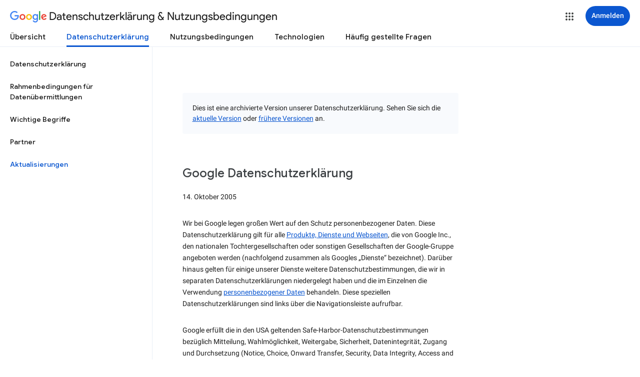

--- FILE ---
content_type: text/javascript; charset=UTF-8
request_url: https://www.gstatic.com/_/mss/boq-identity/_/js/k=boq-identity.IdentityPoliciesUi.de.IUz4ouMeuJA.2018.O/ck=boq-identity.IdentityPoliciesUi.55YWe5r598Q.L.B1.O/am=AADAt_y__xtsIQAG/d=1/exm=A7fCU,BBI74,BVgquf,EFQ78c,IZT63,JNoxi,Jis5wf,KUM7Z,LEikZe,MdUzUe,MpJwZc,NwH0H,O1Gjze,O6y8ed,OTA3Ae,PrPYRd,QIhFr,RMhBfe,RyvaUb,SdcwHb,SpsfSb,UUJqVe,Uas9Hd,Ulmmrd,V3dDOb,XVMNvd,Z5uLle,ZDZcre,ZwDk9d,_b,_tp,aW3pY,byfTOb,duFQFc,e5qFLc,gychg,hc6Ubd,lsjVmc,lwddkf,n73qwf,pjICDe,pw70Gc,qTnoBf,r2V6Pd,w9hDv,ws9Tlc,xQtZb,xUdipf,yJVP7e,zbML3c,zr1jrb/excm=_b,_tp,privacyarchiveversionview/ed=1/wt=2/ujg=1/rs=AOaEmlFWpIxJseyVO2u8VY7RL1pInyoYFQ/ee=EVNhjf:pw70Gc;EmZ2Bf:zr1jrb;JsbNhc:Xd8iUd;K5nYTd:ZDZcre;LBgRLc:SdcwHb;Me32dd:MEeYgc;NJ1rfe:qTnoBf;NPKaK:SdcwHb;NSEoX:lazG7b;Pjplud:EEDORb;QGR0gd:Mlhmy;SNUn3:ZwDk9d;ScI3Yc:e7Hzgb;Uvc8o:VDovNc;YIZmRd:A1yn5d;a56pNe:JEfCwb;cEt90b:ws9Tlc;dIoSBb:SpsfSb;dowIGb:ebZ3mb;eBAeSb:zbML3c;iFQyKf:QIhFr;lOO0Vd:OTA3Ae;oGtAuc:sOXFj;pXdRYb:MdUzUe;qQEoOc:KUM7Z;qafBPd:yDVVkb;qddgKe:xQtZb;wR5FRb:O1Gjze;xqZiqf:BBI74;yEQyxe:hTAg0b;yxTchf:KUM7Z;zxnPse:duFQFc/dti=1/m=PEQ3uf,O626Fe,LBaJxb,tVN6Hd,FqLSBc,krBSJd,GPHYJd,RiINWe,bZ0mod,uoEu0c
body_size: 32030
content:
"use strict";this.default_IdentityPoliciesUi=this.default_IdentityPoliciesUi||{};(function(_){var window=this;
try{
_.Xia=_.p("PEQ3uf",[_.Ss]);
_.l("PEQ3uf");
var NNa=class extends _.sK{static yb(){return{service:{view:_.bM}}}constructor(a){super();this.Dn=a.service.view}j(){var a;let b;if(a=(b=this.Dn.lf())==null?void 0:b.Da().el().querySelector("#main-content"))a.tabIndex=0,a.focus(),a.tabIndex=-1}};NNa.prototype.$wa$rSzFEd=function(){return this.j};_.zK(_.Xia,NNa);
_.n();
_.l("NJ1rfe");
_.VF=new _.rq(_.mu);
_.n();
_.Nka=_.p("LBaJxb",[]);_.Og(_.Nka);
_.GW=class{constructor(a,b,c){this.scope=a;this.id=a==null?void 0:a.setTimeout(b,c)}clear(){if(this.id!==void 0){let a;(a=this.scope)==null||a.clearTimeout(this.id)}}};
_.l("LBaJxb");
var nGa=function(a){const b=a.rect;let c;return Math.floor(Math.max(b.height,b.width)*.2/((c=a.currentCSSZoom)!=null?c:1))},oGa={pseudoElement:"::after",duration:450,fill:"forwards",easing:"cubic-bezier(0.2, 0, 0, 1)"};var pGa=function(a){let b,c;const e=(c=(b=a.animation)==null?void 0:b.currentTime)!=null?c:Infinity;a.timeout=new _.GW(a.j.window(),()=>{a.j.Ff(!1)},225-Number(e))},qGa=class{constructor(a){this.j=a;this.Ba=this.Aa=!1}jc(a){var b,c;if(!(this.Aa||((c=(b=this.j).disabled)==null?0:c.call(b)))&&(a instanceof KeyboardEvent?a.key==="Enter"||a.key===" ":1)){this.Aa=!0;var e;(e=this.animation)==null||e.cancel();var d;(d=this.timeout)==null||d.clear();this.timeout=void 0;this.j.Ff(!0);b=this.j.element();var f;
a={rect:b.getBoundingClientRect(),currentCSSZoom:b.currentCSSZoom,event:a};d=a.event;c=a.rect;var h;e=(h=a.currentCSSZoom)!=null?h:1;h=nGa(a);d=d instanceof MouseEvent?{x:(d.clientX-c.left)/e,y:(d.clientY-c.top)/e}:{x:c.width/e/2,y:c.height/e/2};d={x:d.x-h/2,y:d.y-h/2};const {start:k,end:m}={start:d,end:{x:(c.width/e-h)/2,y:(c.height/e-h)/2}};c=a.rect.width;e=a.rect.height;h=nGa(a);a={scale:`${(Math.sqrt(c**2+e**2)+10+Math.max(.35*Math.max(e,c),75))/h/((f=a.currentCSSZoom)!=null?f:1)}`,size:`${h}px`};
const {size:q,scale:u}=a;f={top:[0,0],left:[0,0],height:[q,q],width:[q,q],transform:[`translate(${k.x}px, ${k.y}px) scale(1)`,`translate(${m.x}px, ${m.y}px) scale(${u})`]};try{this.animation=b.animate(f,oGa)}catch(y){this.Aa=!1,this.j.Ff(!1)}}}Kb(){let a,b;(b=(a=this.j).disabled)!=null&&b.call(a)||(this.Aa=!1,pGa(this))}rj(){let a,b;((b=(a=this.j).disabled)==null?0:b.call(a))||this.j.hw(!0)}wj(){let a,b;(b=(a=this.j).disabled)!=null&&b.call(a)||(this.Aa&&pGa(this),this.j.hw(!1))}dispose(){let a;(a=
this.animation)==null||a.cancel();let b;(b=this.timeout)==null||b.clear();this.timeout=void 0;this.j.Ff(!1);this.j.hw(!1);this.Ba=!0}isDisposed(){return this.Ba}};_.HW=class extends _.rK{constructor(){super();this.window=this.getWindow();this.animation=new qGa({hw:a=>{_.WB(this.Da(),"J58z0d",a)},Ff:a=>{_.WB(this.Da(),"Biaggc",a)},element:()=>this.Da().el(),window:()=>this.window});_.zm(this,this.animation)}jc(a){this.animation.jc(a)}Kb(){this.animation.Kb()}rj(){this.animation.rj()}wj(){this.animation.wj()}Aa(a){let b;this.jc((b=a.data)==null?void 0:b.event)}Ea(){this.Kb()}j(){this.rj()}Ba(){this.wj()}};_.HW.prototype.$wa$ynrQde=function(){return this.Ba};
_.HW.prototype.$wa$f6959e=function(){return this.j};_.HW.prototype.$wa$aV6zj=function(){return this.Ea};_.HW.prototype.$wa$u4uo5d=function(){return this.Aa};_.HW.prototype.$wa$smST1=function(){return this.wj};_.HW.prototype.$wa$u6EQ2e=function(){return this.rj};_.HW.prototype.$wa$R0otXe=function(){return this.Kb};_.AK(_.HW,_.Nka);
_.n();
_.l("pxafOd");
var IW,JW,KW,tGa,uGa,sGa,vGa;IW=function(a){return a.pointerType==="touch"};_.rGa=function(a,b="PROGRAMMATIC"){a.jc();a.Kb({uj:!1,Fk:b})};JW=function(a,b){a.Ba?a.Kb({uj:!0,Fk:b}):sGa(a)};KW=function(a,b){let c,e;return!((e=(c=a.j).disabled)==null?0:e.call(c))&&b.isPrimary};tGa=function(a,b){if(KW(a,b)&&a.Db===0)if(IW(b))a.Aa=b,a.Db=1,a.Ea=new _.GW(a.j.window(),()=>{a.Db=2;a.jc({Dv:a.Aa})},150);else{var c,e;b.button!==0||((e=(c=a.j).Tg)==null?0:e.call(c))&&_.tm(b)||(a.Db=2,a.Aa=b,a.jc({Dv:a.Aa}))}};
uGa=function(a,b){if(IW(b)&&KW(a,b)){if(a.Db===1){let c;(c=a.Ea)==null||c.clear();a.Ea=void 0;a.jc({Dv:a.Aa})}a.Ba&&(a.Db=2,a.Ga=new _.GW(a.j.window(),()=>{JW(a,"TOUCH")},500))}};sGa=function(a){a.Ba=!1;a.Db=0;let b;(b=a.Ea)==null||b.clear();a.Ea=void 0;let c;(c=a.Ga)==null||c.clear();a.Ga=void 0;a.Aa=void 0};
vGa=class{constructor(a){this.j=a;this.Db=0;this.Ba=!1}cancel(){JW(this,"UNSET")}jc(a={}){this.Ba=!0;let b,c;(c=(b=this.j).nG)==null||c.call(b,a)}Kb({uj:a,Fk:b}){const c=this.Aa;sGa(this);let e,d;(d=(e=this.j).oG)==null||d.call(e,{uj:a,Fk:b});if(!a){let f,h,k,m;this.j.tG({Fk:b,altKey:(f=c==null?void 0:c.altKey)!=null?f:!1,ctrlKey:(h=c==null?void 0:c.ctrlKey)!=null?h:!1,shiftKey:(k=c==null?void 0:c.shiftKey)!=null?k:!1,metaKey:(m=c==null?void 0:c.metaKey)!=null?m:!1})}}};_.LW=class extends _.rK{constructor(){super();this.Fb=!1;this.window=this.getWindow();this.Na=new vGa({window:()=>this.window,disabled:()=>this.Cb(),Tg:()=>this.Tg(),tG:a=>{let b;this.trigger("JIbuQc",Object.assign({},a,(b=this.Wh)!=null?b:{}))},nG:a=>{this.jc(a)},oG:a=>{this.Kb(a,void 0)}})}Cb(){return!!this.Da().el().disabled}qc(a){this.Da().el().disabled=a}uf(){return this.Fb}Tg(){return!1}Rh(a){tGa(this.Na,a.event);return!1}Th(a){uGa(this.Na,a.event);return!1}Ea(a){var b=this.Na;a=a.event;var c;
let e,d,f;((e=(c=b.j).disabled)==null?0:e.call(c))||((f=(d=b.j).Tg)==null?0:f.call(d))&&_.tm(a)||(b.Db===2?(c="UNSET",b.Aa&&(c=IW(b.Aa)?"TOUCH":"MOUSE"),b.Kb({uj:!1,Fk:c})):b.Db!==0||b.Ba||(b.Aa=a,_.rGa(b,"KEYPRESS")));return!1}Va(){let a;(a=this.Ha())==null||a.rj();return!1}Xa(a){var b=this.Na;a=a.event;KW(b,a)&&!IW(a)&&b.Ba&&JW(b,"MOUSE");let c;(c=this.Ha())==null||c.wj();return!1}Qh(a){var b=this.Na;a=a.event;KW(b,a)&&JW(b,IW(a)?"TOUCH":"MOUSE");return!1}Bb(){var a=this.Na;let b,c;((c=(b=a.j).disabled)==
null?0:c.call(b))||JW(a,"TOUCH");return!1}Rg(){this.Na.cancel();super.Rg()}jc({Dv:a}={}){this.Fb=!0;let b;(b=this.Ha())==null||b.jc(a)}Kb(a,b){this.Fb=!1;this.Wh=b;let c;(c=this.Ha())==null||c.Kb()}Ha(){return null}};_.LW.prototype.$wa$WY2ttb=function(){return this.Ha};_.LW.prototype.$wa$k4Iseb=function(){return this.Rg};_.LW.prototype.$wa$xexox=function(){return this.Bb};_.LW.prototype.$wa$xyn4sd=function(){return this.Qh};_.LW.prototype.$wa$vpvbp=function(){return this.Xa};
_.LW.prototype.$wa$EX0mI=function(){return this.Va};_.LW.prototype.$wa$h5M12e=function(){return this.Ea};_.LW.prototype.$wa$mF5Elf=function(){return this.Th};_.LW.prototype.$wa$FEiYhc=function(){return this.Rh};_.LW.prototype.$wa$QU9ABe=function(){return this.Tg};_.LW.prototype.$wa$y7OZL=function(){return this.uf};_.LW.prototype.$wa$qezFbc=function(){return this.Cb};
_.n();
_.XJ=_.p("cnr82b",[]);_.Og(_.XJ);
var cua;_.MO=function(a,b,c){const e=new Set(b?b.split(" "):[]),d=new Set(c?c.split(" "):[]);b=[...d].filter(f=>!e.has(f));c=[...e].filter(f=>!d.has(f));for(const f of b)f&&a.mb(f);for(const f of c)f&&a.kb(f)};
_.NO=function(a,b,{Qg:c}={}){var e=new Map;const d=/([^ =]+)=(?:'([^']+)'|"([^"]+)")/g,f=b.matchAll(d);for(const k of f){let m;e.set(k[1],_.r((m=k[2])!=null?m:k[3]))}b=b.replace(d,"").split(" ");for(var h of b)h&&e.set(h,"");for(const k of Array.from(a.el().attributes))h=k.name,cua.has(h)||c&&c.has(h)||e.has(h)||_.ew(a,h);for(const [k,m]of e)c=k,e=m,_.cw(a,c)!==e&&_.dw(a,c,e)};cua=new Set("jsname jscontroller jsaction class style id data-idom-class data-disable-idom".split(" "));
_.OO=function(a,b){_.hi(a);const c=new _.oi;if(a[_.Wh]){let d=null;return()=>d?d:d=_.gi(c,()=>_.li(a,b))}let e=null;return()=>e?e:e=_.gi(c,()=>_.ji(a,b))};_.PO=function(a){_.Gj(a.getData("enableSkip"),!1)&&_.Ok(a.el(),()=>!0)};
_.wGa=new Map([["ne2Ple-suEOdc",{[0]:"ne2Ple-suEOdc-OWXEXe-nzrxxc",[1]:"ne2Ple-suEOdc-OWXEXe-TSZdd",[2]:"ne2Ple-suEOdc-OWXEXe-eo9XGd",[3]:"ne2Ple-suEOdc-OWXEXe-eo9XGd-RCfa3e",[4]:"ne2Ple-suEOdc-OWXEXe-ZYIfFd",[5]:"ne2Ple-suEOdc-OWXEXe-ZYIfFd-RCfa3e",[6]:"ne2Ple-suEOdc-OWXEXe-LlMNQd",[7]:"ne2Ple-z59Tgd-OiiCO",[8]:"ne2Ple-Djsh7e-XxIAqe-ma6Yeb",[9]:"ne2Ple-Djsh7e-XxIAqe-cGMI2b"}],["HPTfYd-suEOdc",{[0]:"HPTfYd-suEOdc-OWXEXe-nzrxxc",[1]:"HPTfYd-suEOdc-OWXEXe-TSZdd",[2]:"HPTfYd-suEOdc-OWXEXe-eo9XGd",[3]:"HPTfYd-suEOdc-OWXEXe-eo9XGd-RCfa3e",
[4]:"HPTfYd-suEOdc-OWXEXe-ZYIfFd",[5]:"HPTfYd-suEOdc-OWXEXe-ZYIfFd-RCfa3e",[6]:"HPTfYd-suEOdc-OWXEXe-LlMNQd",[7]:"HPTfYd-z59Tgd-OiiCO",[8]:"HPTfYd-Djsh7e-XxIAqe-ma6Yeb",[9]:"HPTfYd-Djsh7e-XxIAqe-cGMI2b"}]]);
_.l("GI8h7");
var xGa,yGa,OW;xGa=CSS.supports("selector(:focus-visible)");_.MW=function(a,b,c){a.Qa!==null?(_.MO(a.Da(),a.Qa,c),a.Qa=null):_.MO(a.Da(),b,c)};yGa=function(a){var b=a.Ia();a=b==null?void 0:_.Gj(b.getData("tooltipIsRich"),!1);b=b==null?void 0:_.Gj(b.getData("tooltipIsPersistent"),!1);return{Kg:a,yg:b}};_.NW=function(a,b){const {Kg:c}=yGa(a);if(c)throw Error("Ad");(a=a.Ma())&&a.Uc(b||"")};
OW=function(a){return _.ki(function*(){if(!a.Rd){a.tb=!0;try{const {service:b}=yield _.Li(a,{service:{Zg:_.XJ}});a.Rd=b.Zg}catch(b){if(b instanceof _.ri)return;throw b;}}return a.Rd})};
_.PW=class extends _.LW{constructor(){super();this.xd=_.OO(_.yK(_.HW,"m9ZlFb"),{optional:!0});this.tb=!1;this.Qa=_.$t(this.getData("idomClass"));this.ej=_.Gj(this.getData("useNativeFocusLogic"),!1);_.PO(this.Da())}Ha(){return this.xd()}Ea(a){if(!this.Cb()&&this.Sc()){const {Kg:b,yg:c}=yGa(this);b&&c?this.ob():this.Ba(3)}return super.Ea(a)}Oa(){this.Sc()&&(this.ej&&xGa?this.Da().el().matches(":focus-visible"):_.nP)&&this.Aa(2);this.trigger("AHmuwe")}Wc(a){this.Sc()&&this.Ba(7,a.event);this.trigger("O22p3e")}Va(a){this.Sc()&&
this.Aa(a.event.pointerType==="touch"?5:1);return super.Va(a)}Xa(a){const b=super.Xa(a);this.Sc()&&this.Ba(a.event.pointerType==="touch"?5:1);return b}Sc(){const a=this.Ma();return a?a.yc().length>0:!1}Sa(){let a=_.$t(this.Da().getData("tooltipId"));if(!_.Gj(this.Da().getData("tooltipEnabled"),!1)&&!a)return null;!a&&_.cw(this.Da(),"aria-describedby")&&(a=_.cw(this.Da(),"aria-describedby"));a||(_.$v(_.oK(this.Da(),"[data-tooltip-id]"))?_.$v(_.oK(this.Da(),"[aria-describedby]"))||(a=_.cw(_.oK(this.Da(),
"[aria-describedby]"),"aria-describedby")):a=_.Ck(_.oK(this.Da(),"[data-tooltip-id]").getData("tooltipId"),""));return a||null}Ma(){var a=this.Sa();return a?(a=this.hc().getElementById(a))?new _.aw(a):null:null}Ia(){const a=this.Da();if(!a.el().isConnected||!_.Gj(this.Da().getData("tooltipEnabled"),!1)&&!a.getData("tooltipId").j())return null;if(a.getData("tooltipId").j()||_.cw(a,"aria-describedby"))return a;let b=_.oK(a,"[data-tooltip-id]");if(!_.$v(b))return b.Kc();b=_.oK(a,"[aria-describedby]");
return _.$v(b)?null:b.Kc()}Aa(a){const b=this;return _.ki(function*(){var c=b.Ia();if(c&&c.el().isConnected){var e=yield OW(b);e&&c.el().isConnected&&(c=e.Aa(c.el(),a))&&_.zm(b,c)}})}Ba(a,b){const c=this;_.ki(function*(){const e=c.Ia();if(e&&c.tb){let d;const f=yield(d=c.Rd)!=null?d:OW(c);f&&f.Ba(e.el(),a,b)}})}ob(){const a=this;return _.ki(function*(){const b=a.Ia();if(b){const c=yield OW(a);c&&b.el().isConnected&&c.Ma(b.el())}})}Ga(){const a=this;return _.ki(function*(){a.Sc()&&a.Rd&&a.Rd.Ga()})}Bb(a){super.Bb(a);
return!0}Ka(){let a;(a=this.Ha())==null||a.Kb()}};_.PW.prototype.$wa$Mkz1i=function(){return this.Ka};_.PW.prototype.$wa$xexox=function(){return this.Bb};_.PW.prototype.$wa$fLiPzd=function(){return this.Ga};_.PW.prototype.$wa$yiFRid=function(){return this.ob};_.PW.prototype.$wa$IrH4te=function(){return this.Ia};_.PW.prototype.$wa$XwOqFd=function(){return this.Ma};_.PW.prototype.$wa$yqfwr=function(){return this.Sa};_.PW.prototype.$wa$cHeRTd=function(){return this.Sc};_.PW.prototype.$wa$vpvbp=function(){return this.Xa};
_.PW.prototype.$wa$EX0mI=function(){return this.Va};_.PW.prototype.$wa$zjh6rb=function(){return this.Wc};_.PW.prototype.$wa$h06R8=function(){return this.Oa};_.PW.prototype.$wa$h5M12e=function(){return this.Ea};_.PW.prototype.$wa$WY2ttb=function(){return this.Ha};
_.n();
_.gJ=function(a,b){return _.Mg(a,a,b)};
_.mJ=_.gJ("pxafOd",[]);_.Og(_.mJ);
_.VJ=_.gJ("GI8h7",[_.mJ]);_.Og(_.VJ);
_.vka=_.p("O626Fe",[_.VJ]);_.Og(_.vka);
_.QO=function(a){return!_.Gj(a.getData("disableIdom"),!1)&&!_.Gj(a.getData("enableSkip"),!1)};_.RO=function(a){return _.Gj(a.getData("syncIdomState"),!1)};
_.M=function(a){return typeof a==="function"&&a.Gj&&a.La===_.uy||_.Dy(a,_.uy)?a:_.C(a)};
_.OG.prototype.Uo=_.fa(27,function(a){const b=this.ym();!b||b.__hasBeenRendered||b.hasChildNodes()?(this.skip(),this.close()):(b.__hasBeenRendered=!0,a(this))});_.NG.prototype.Uo=_.fa(26,function(){});var QW;_.zGa=function(a,b,c,e){const d=e===0?[_.jU("QBlI0e",QW.zj.jc),_.jU("BTifte",QW.zj.Kb),_.jU("nqgE9d",QW.zj.rj),_.jU("fHTtBd",QW.zj.wj)].join(";"):null;a.open("span","RWVI5c");a.Uo(f=>{f.Fa("class",_.cz(["UTNHae",c]));f.Fa("jscontroller",QW.id);(b||null)!=null&&f.Fa("jsname",""+(b||null));d!=null&&f.Fa("jsaction",d);f.v();f.Wa()})};QW={id:"LBaJxb",zj:{jc:"u4uo5d",Kb:"aV6zj",rj:"f6959e",wj:"ynrQde"}};
_.RW=function(a,b,c,e,d,f){a:{for(const [y,F]of AGa){var h=F;if(_.bw(a,y))break a}throw Error("re`"+Array.from(AGa.keys()).join(", "));}var k=h;h=k[1];k=k[0];const m=_.$v(b.children())?_.$v(c.children())?new _.Zv([]):c.children():b.children();let q;const u=!!(e==null?0:(q=e.Ba())==null?0:q.toString());u?(m.size()?d.Re(m.el(),e.Ba()):(d=d.Fd(e.Ba()),e.Na()?c.append(d):b.append(d)),b=e.Na()?h:k,a.kb(b===h?k:h),a.mb(b),u&&!m.size()&&f()):(m.remove(),a.kb(h),a.kb(k),m.size()&&f())};var AGa;
AGa=new Map([["YPA3Vb-LgbsSe",{[0]:"YPA3Vb-LgbsSe-OWXEXe-Bz112c-M1Soyc",[1]:"YPA3Vb-LgbsSe-OWXEXe-Bz112c-UbuQg"}],["UywwFc-LgbsSe",{[0]:"UywwFc-LgbsSe-OWXEXe-Bz112c-M1Soyc",[1]:"UywwFc-LgbsSe-OWXEXe-Bz112c-UbuQg"}],["FOBRw-LgbsSe",{[0]:"FOBRw-LgbsSe-OWXEXe-Bz112c-M1Soyc",[1]:"FOBRw-LgbsSe-OWXEXe-Bz112c-UbuQg"}],["AeBiU-LgbsSe",{[0]:"AeBiU-LgbsSe-OWXEXe-Bz112c-M1Soyc",[1]:"AeBiU-LgbsSe-OWXEXe-Bz112c-UbuQg"}],["mUIrbf-LgbsSe",{[0]:"mUIrbf-LgbsSe-OWXEXe-Bz112c-M1Soyc",[1]:"mUIrbf-LgbsSe-OWXEXe-Bz112c-UbuQg"}],["cNQRgd-LgbsSe",
{[0]:"cNQRgd-LgbsSe-OWXEXe-Bz112c-M1Soyc",[1]:"cNQRgd-LgbsSe-OWXEXe-Bz112c-UbuQg"}],["YUhpIc-LgbsSe",{[0]:"YUhpIc-LgbsSe-OWXEXe-Bz112c-M1Soyc",[1]:"YUhpIc-LgbsSe-OWXEXe-Bz112c-UbuQg"}],["iduKjf-LgbsSe",{[0]:"iduKjf-LgbsSe-OWXEXe-Bz112c-M1Soyc",[1]:"iduKjf-LgbsSe-OWXEXe-Bz112c-UbuQg"}],["oOPNbc-LgbsSe",{[0]:"oOPNbc-LgbsSe-OWXEXe-Bz112c-M1Soyc",[1]:"oOPNbc-LgbsSe-OWXEXe-Bz112c-UbuQg"}],["YuMlnb-LgbsSe",{[0]:"YuMlnb-LgbsSe-OWXEXe-Bz112c-M1Soyc",[1]:"YuMlnb-LgbsSe-OWXEXe-Bz112c-UbuQg"}],["vNWS4-LgbsSe",
{[0]:"vNWS4-LgbsSe-OWXEXe-Bz112c-M1Soyc",[1]:"vNWS4-LgbsSe-OWXEXe-Bz112c-UbuQg"}],["G2Lw2-LgbsSe",{[0]:"G2Lw2-LgbsSe-OWXEXe-Bz112c-M1Soyc",[1]:"G2Lw2-LgbsSe-OWXEXe-Bz112c-UbuQg"}],["kg8TG-LgbsSe",{[0]:"kg8TG-LgbsSe-OWXEXe-Bz112c-M1Soyc",[1]:"kg8TG-LgbsSe-OWXEXe-Bz112c-UbuQg"}],["Gxz3Gc-LgbsSe",{[0]:"Gxz3Gc-LgbsSe-OWXEXe-Bz112c-M1Soyc",[1]:"Gxz3Gc-LgbsSe-OWXEXe-Bz112c-UbuQg"}],["wkLVUc-LgbsSe",{[0]:"wkLVUc-LgbsSe-OWXEXe-Bz112c-M1Soyc",[1]:"wkLVUc-LgbsSe-OWXEXe-Bz112c-UbuQg"}]]);
_.BGa=new Map([["vNWS4-LgbsSe",{[0]:"vNWS4-LgbsSe-OWXEXe-PBWx0c"}],["G2Lw2-LgbsSe",{[0]:"G2Lw2-LgbsSe-OWXEXe-PBWx0c"}],["kg8TG-LgbsSe",{[0]:"kg8TG-LgbsSe-OWXEXe-PBWx0c"}],["Gxz3Gc-LgbsSe",{[0]:"Gxz3Gc-LgbsSe-OWXEXe-PBWx0c"}],["wkLVUc-LgbsSe",{[0]:"wkLVUc-LgbsSe-OWXEXe-PBWx0c"}]]);
_.l("O626Fe");
var CGa=new Set(["aria-label","disabled"]),DGa=class extends _.PW{constructor(){super();this.Gc=_.ji(_.VF);_.QO(this.Da())&&(this.Da().el().__soy_skip_handler=this.od.bind(this))}Jc(){return this.Ic("V67aGc").yc()}vf(a){this.Ic("V67aGc").Uc(a)}Rf(a){_.Fx([(0,_.Ex)`aria-`],this.Da().el(),"aria-label",a)}od(a,b){typeof b.Jc()==="string"&&b.Jc()!==this.Ua("V67aGc").yc()&&(this.vf(b.Jc().toString()),this.Ka());_.RW(this.Da(),_.BK(this,"Xr1QTb"),_.BK(this,"UkTUqb"),b,this.Gc,()=>{this.Ka()});!!b.Cb()!==
this.Cb()&&this.qc(!!b.Cb());const c=b.Nc();c!==_.cw(this.Da(),"aria-label")&&(c?_.Fx([(0,_.Ex)`aria-`],this.Da().el(),"aria-label",c):_.ew(this.Da(),"aria-label"));_.MW(this,a.Ia(),b.Ia());a=(a=b.Fe())?a.toString():"";_.NO(this.Da(),a,{Qg:CGa});return!0}};DGa.prototype.$wa$SQpL2c=function(){return this.Jc};_.AK(DGa,_.vka);
_.n();
_.Via=_.p("FqLSBc",[]);
_.l("FqLSBc");
var MNa=class extends _.sK{static yb(){return{}}constructor(){super();this.j=null}Aa(a){a:{a=a.data;var b=this.Da().el().getElementsByClassName("bCzwPe");for(c of b)if(b=c,b.href&&_.uc(b.href,"#"+a))break a;var c=null}c&&c!==this.j&&(this.j&&(_.Mv(this.j,"YySNWc"),this.j.removeAttribute("aria-current")),this.j=c)&&(_.Lv(this.j,"YySNWc"),this.j.setAttribute("aria-current","location"))}};MNa.prototype.$wa$C1eaHb=function(){return this.Aa};_.zK(_.Via,MNa);
_.n();
_.Aka=_.p("XL71df",[_.mJ]);_.Og(_.Aka);
_.l("XL71df");
var YJa,ZJa,$Ja,aKa,cKa,bKa,dKa;YJa=new Set(["data-indeterminate"]);ZJa=new Set("aria-checked aria-describedby aria-label aria-labelledby checked data-indeterminate disabled indeterminate name type value".split(" "));$Ja=["checked","indeterminate"];aKa=function(a){a.j()?a.input.el().setAttribute("aria-checked","mixed"):_.ew(a.input,"aria-checked")};
cKa=function(a){const b=Object.getPrototypeOf(a.qd);$Ja.forEach(c=>{const e=Object.getOwnPropertyDescriptor(b,c);e&&typeof e.set==="function"&&Object.defineProperty(a.qd,c,{get:e.get,set:d=>{e.set.call(a.qd,d);bKa(a)},configurable:e.configurable,enumerable:e.enumerable})})};
bKa=function(a){var b=a.Oa;const c=a.j()?1:a.Ld()?0:3;if(b!==c){aKa(a);_.WB(a.Da(),"KGC9Kd-MPu53c-OWXEXe-gk6SMd",c!==3);a.Ba.length>0&&(a.window.clearTimeout(a.Ka),a.Da().kb(a.Ba));a:switch(b){case 2:b=c===3?"":c===0?"KGC9Kd-MPu53c-OWXEXe-vwu2ne-A9y3zc-barxie":"KGC9Kd-MPu53c-OWXEXe-vwu2ne-A9y3zc-iAfbIe";break a;case 3:b=c===0?"KGC9Kd-MPu53c-OWXEXe-vwu2ne-iAfbIe-barxie":"KGC9Kd-MPu53c-OWXEXe-vwu2ne-iAfbIe-A9y3zc";break a;case 0:b=c===3?"KGC9Kd-MPu53c-OWXEXe-vwu2ne-barxie-iAfbIe":"KGC9Kd-MPu53c-OWXEXe-vwu2ne-barxie-A9y3zc";
break a;default:b=c===0?"KGC9Kd-MPu53c-OWXEXe-vwu2ne-A9y3zc-barxie":"KGC9Kd-MPu53c-OWXEXe-vwu2ne-A9y3zc-iAfbIe"}a.Ba=b;a.Oa=c;a.Ba.length>0&&(a.Da().mb(a.Ba),a.Ma=!0)}};dKa=function(a){const b=Object.getPrototypeOf(a.qd);$Ja.forEach(c=>{const e=Object.getOwnPropertyDescriptor(b,c);e&&typeof e.set==="function"&&Object.defineProperty(a.qd,c,e)})};
_.KX=class extends _.LW{constructor(){super();this.Oa=2;this.Ba="";this.Ka=0;this.Gd=this.Ma=!1;this.tb=_.OO(_.yK(_.HW,"m9ZlFb"));this.input=this.Ua("YPqjbf");this.qd=this.input.el();this.qd.indeterminate=this.qd.getAttribute("data-indeterminate")==="true";this.qd.removeAttribute("data-indeterminate");this.Oa=this.j()?1:this.Ld()?0:3;aKa(this);cKa(this);_.en(this,()=>{this.Qa()});this.Gd=_.RO(this.Da());_.Ok(this.Da().el(),this.od.bind(this))}Ha(){return this.tb()}Ya(){bKa(this);this.Da().el().dispatchEvent(new Event("change",
{bubbles:!0,cancelable:!1}))}Kb(a){super.Kb(a,{checked:this.Ld(),value:this.qb()})}Cd(){return this.input}Ia(){return this.Cd().el()}Ld(){return this.qd.checked}Aa(a){this.qd.checked=a}j(){return this.qd.indeterminate}Sa(a){const b=a.data.Br;a.data.name==="data-indeterminate"&&this.Ga(b==="true");return!0}Ga(a){this.qd.indeterminate=a}Cb(){return this.qd.disabled}qc(a){this.qd.disabled=a;_.WB(this.Da(),"KGC9Kd-MPu53c-OWXEXe-OWB6Me",a)}qb(){return this.qd.value}Kd(a){this.qd.value=a}ob(){this.Ma&&
(this.window.clearTimeout(this.Ka),this.Ka=this.window.setTimeout(()=>{this.Da().kb(this.Ba);this.Ma=!1},250))}Qa(){dKa(this);this.window.clearTimeout(this.Ka)}od(a,b){if(this.Gd){var c=!!b.Va();c!==this.Ld()&&this.Aa(c);c=!!b.Vc();c!==this.j()&&this.Ga(c)}c=!!b.Xa();c!==this.Cb()&&this.qc(c);var e;c=(e=b.qb())!=null?e:"";c!==this.qb()&&this.Kd(c);e=b.getName()||"";e!==this.Ia().name&&(this.Ia().name=e);e=b.Sa()||"";e!==this.Ia().id&&(this.Ia().id=e);e=b.Nc()||"";e!==_.cw(this.input,"aria-label")&&
_.Fx([(0,_.Ex)`aria-`],this.input.el(),"aria-label",e);e=b.Na()||"";e!==_.cw(this.input,"aria-labelledby")&&_.Fx([(0,_.Ex)`aria-`],this.input.el(),"aria-labelledby",e);e=b.Ia()||"";e!==_.cw(this.input,"aria-describedby")&&_.Fx([(0,_.Ex)`aria-`],this.input.el(),"aria-describedby",e);_.MO(this.Da(),a.Ba(),b.Ba());let d,f;a=(f=(d=b.Fe())==null?void 0:d.toString())!=null?f:"";_.NO(this.Da(),a,{Qg:YJa});let h,k;b=(k=(h=b.Qa())==null?void 0:h.toString())!=null?k:"";_.NO(this.Cd(),b,{Qg:ZJa});return!0}};
_.KX.prototype.$wa$yw9pZc=function(){return this.Qa};_.KX.prototype.$wa$L9dL9d=function(){return this.ob};_.KX.prototype.$wa$HvnK2b=function(){return this.qb};_.KX.prototype.$wa$qezFbc=function(){return this.Cb};_.KX.prototype.$wa$dyRcpb=function(){return this.Sa};_.KX.prototype.$wa$nODVRb=function(){return this.j};_.KX.prototype.$wa$nsRSzc=function(){return this.Ld};_.KX.prototype.$wa$AoK69e=function(){return this.Ia};_.KX.prototype.$wa$KBg9Jb=function(){return this.Cd};
_.KX.prototype.$wa$WPi0i=function(){return this.Ya};_.KX.prototype.$wa$WY2ttb=function(){return this.Ha};_.AK(_.KX,_.Aka);
_.n();
_.Mka=_.p("agVpN",[_.mJ]);_.Og(_.Mka);
_.l("agVpN");
var eKa;eKa=new Set("aria-label aria-labelledby checked disabled name type value".split(" "));
_.LX=class extends _.LW{constructor(){super();this.Gd=!1;this.Ga=_.OO(_.yK(_.HW,"m9ZlFb"));this.input=this.Ua("YPqjbf");_.QO(this.Da())&&(this.Gd=_.RO(this.Da()),this.Da().el().__soy_skip_handler=this.od.bind(this))}Ha(){return this.Ga()}Ba(){const a=new Event("change",{bubbles:!0,cancelable:!1});this.Da().el().dispatchEvent(a)}Kb(a){super.Kb(a,{checked:this.Ld(),value:this.qb()})}Cd(){return this.input}j(){return this.Cd().el()}Ld(){return this.j().checked}Aa(a){this.j().checked=a}Cb(){return this.j().disabled}qc(a){this.j().disabled=
a;_.WB(this.Da(),"GhEnC-GCYh9b-OWXEXe-OWB6Me",a)}qb(){return this.j().value}Kd(a){this.j().value=a}od(a,b){this.Gd&&(a=!!b.Ia(),a!==this.Ld()&&this.Aa(a));a=!!b.Na();a!==!!this.Cb()&&this.qc(a);a=b.qb()||"";a!==this.qb()&&this.Kd(a);a=b.getName()||"";a!==this.j().name&&(this.j().name=a);a=b.Ba()||"";a!==this.j().id&&(this.j().id=a);a=b.Nc()||null;a!==this.j().ariaLabel&&(this.j().ariaLabel=a);let c,e;b=(e=(c=b.Qa())==null?void 0:c.toString())!=null?e:"";_.NO(this.Cd(),b,{Qg:eKa});return!0}};
_.LX.prototype.$wa$HvnK2b=function(){return this.qb};_.LX.prototype.$wa$qezFbc=function(){return this.Cb};_.LX.prototype.$wa$nsRSzc=function(){return this.Ld};_.LX.prototype.$wa$AoK69e=function(){return this.j};_.LX.prototype.$wa$KBg9Jb=function(){return this.Cd};_.LX.prototype.$wa$WPi0i=function(){return this.Ba};_.LX.prototype.$wa$WY2ttb=function(){return this.Ha};_.AK(_.LX,_.Mka);
_.n();
var pP,pua,qua,rua,qP;_.oP=function(a,b){const c=a.x-b.x;a=a.y-b.y;return c*c+a*a};pP=function(a){return _.pt().matchMedia("(min-resolution: "+a+"dppx),(min--moz-device-pixel-ratio: "+a+"),(min-resolution: "+a*96+"dpi)").matches?a:0};pua=Math;qua=pua.pow;qP=_.pt();rua=qP.devicePixelRatio!==void 0?qP.devicePixelRatio:qP.matchMedia?pP(3)||pP(2)||pP(1.5)||pP(1)||.75:1;_.rP=qua.call(pua,20/rua,2);
_.Vva=function(a){let b=new Set;Array.from(arguments).forEach(function(c){_.jc(c).forEach(function(e){b.add(c[e])})});return b};_.FQ=function(a,b,c,e){for(a=e?a:new Set(a);b.length>0;)e=b.shift(),e instanceof Set?e instanceof Set&&(b=b.concat([...e.values()])):a.add(e);b=c||[];for(b.length==1&&b[0]instanceof Set&&(b=[...b[0].values()]);b.length>0;)c=b.shift(),c instanceof Set?c instanceof Set&&(b=b.concat([...c.values()])):a.delete(c);return a};_.GQ=function(a){return a.getAttribute("role")};
_.HQ=class{toString(){}};_.IQ={UB:"button",VB:"checkbox",COLOR:"color",YJ:"date",ZJ:"datetime",aK:"datetime-local",iK:"email",tK:"file",JK:"hidden",KK:"image",aq:"menu",lL:"month",oL:"number",rL:"password",gC:"radio",yL:"range",DL:"reset",hC:"search",RL:"select-multiple",UL:"select-one",jM:"submit",qM:"tel",rM:"text",sM:"textarea",vM:"time",URL:"url",XM:"week"};
_.JQ={YI:"alert",ZI:"alertdialog",cJ:"application",dJ:"article",lJ:"banner",UB:"button",OJ:"cell",VB:"checkbox",RJ:"columnheader",UJ:"combobox",VJ:"complementary",WJ:"contentinfo",bK:"definition",eK:"dialog",fK:"directory",hK:"document",sK:"feed",uK:"form",AK:"grid",BK:"gridcell",EK:"group",IK:"heading",NK:"img",UK:"link",VK:"list",WK:"listbox",YK:"listitem",aL:"log",bL:"main",cL:"marquee",eL:"math",aq:"menu",fL:"menubar",gL:"menuitem",hL:"menuitemcheckbox",iL:"menuitemradio",mL:"navigation",NONE:"none",
nL:"note",pL:"option",uL:"presentation",wL:"progressbar",gC:"radio",xL:"radiogroup",zL:"region",FL:"row",HL:"rowgroup",JL:"rowheader",LL:"scrollbar",hC:"search",QL:"searchbox",VL:"separator",bM:"slider",eM:"spinbutton",hM:"status",lM:"switch",mM:"tab",nM:"table",oM:"tablist",pM:"tabpanel",tM:"textbox",uM:"textinfo",wM:"timer",xM:"toolbar",yM:"tooltip",LM:"tree",NM:"treegrid",QM:"treeitem"};_.Wva=new Set(["accesskey","hidden","id","tabindex"]);_.Xva=_.FQ(_.Vva(_.JQ,_.IQ),_.hc(_.HQ));_.KQ=new Set("article banner complementary contentinfo document form group main navigation note region search textinfo tabpanel".split(" "));_.LQ=new Set(["alertdialog","application","dialog"]);_.Yva=new Set(["alert","log","marquee","status"]);_.Zva=_.FQ(_.KQ,[_.LQ,_.Yva]);_.MQ=new Set("alert definition directory list listitem log marquee menubar none note presentation progressbar scrollbar separator status textinfo timer toolbar tooltip".split(" "));_.NQ=new Set("button checkbox columnheader gridcell link menuitem menuitemcheckbox menuitemradio option radio rowheader searchbox slider spinbutton switch tab textbox treeitem".split(" "));
_.OQ=new Set("button checkbox link scrollbar searchbox slider spinbutton switch textbox".split(" "));_.PQ=new Set(["searchbox","spinbutton","textbox"]);_.$va=new Set(["checkbox","switch","img","slider"]);
_.awa=new Map([["checkbox",{Qj:null,Rj:{Ih:null,Kh:!1,Dh:!1,uh:"aria-checked",Ch:!1,Bh:!0}}],["gridcell",{Qj:{Ih:"aria-selected",Kh:!1,Dh:!1,uh:null,Ch:!1,Bh:!1},Rj:{Ih:"aria-selected",Kh:!1,Dh:!1,uh:null,Ch:!1,Bh:!1}}],["menuitemcheckbox",{Qj:{Ih:null,Kh:!1,Dh:!1,uh:"aria-checked",Ch:!1,Bh:!0},Rj:null}],["menuitemradio",{Qj:null,Rj:{Ih:null,Kh:!1,Dh:!1,uh:"aria-checked",Ch:!0,Bh:!1}}],["option",{Qj:{Ih:null,Kh:!1,Dh:!1,uh:"aria-selected",Ch:!1,Bh:!0},Rj:{Ih:"aria-selected",Kh:!0,Dh:!0,uh:"aria-selected",
Ch:!0,Bh:!1}}],["radio",{Qj:null,Rj:{Ih:"aria-checked",Kh:!0,Dh:!0,uh:"aria-checked",Ch:!0,Bh:!1}}],["switch",{Qj:null,Rj:{Ih:null,Kh:!1,Dh:!1,uh:"checked",Ch:!1,Bh:!0}}],["tab",{Qj:{Ih:"aria-selected",Kh:!1,Dh:!1,uh:"aria-expanded",Ch:!0,Bh:!0},Rj:{Ih:"aria-selected",Kh:!0,Dh:!0,uh:"aria-selected",Ch:!0,Bh:!1}}],["treeitem",{Qj:{Ih:"aria-selected",Kh:!1,Dh:!1,uh:"aria-checked",Ch:!0,Bh:!0},Rj:{Ih:"aria-selected",Kh:!0,Dh:!0,uh:"aria-selected",Ch:!0,Bh:!1}}]]);
_.QQ=new Map([["listbox",{Lo:!0,Mo:!1,Fp:!0,Op:!1}],["menu",{Lo:!1,Mo:!1,Fp:!0,Op:!0}],["menubar",{Lo:!1,Mo:!1,Fp:!0,Op:!0}],["radiogroup",{Lo:!1,Mo:!0,Fp:!1,Op:!0}],["tablist",{Lo:!1,Mo:!0,Fp:!0,Op:!0}],["tree",{Lo:!0,Mo:!1,Fp:!0,Op:!1}]]);_.bwa=new Set(["combobox","grid","treegrid"]);_.RQ=new Set("menuitem menuitemcheckbox menuitemradio option radio tab treeitem".split(" "));_.SQ=new Set(["cell","columnheader","gridcell","rowheader"]);_.cwa=new Set(["progressbar","scrollbar","slider","spinbutton"]);
_.TQ=new Set("definition directory heading img list listitem none presentation progressbar scrollbar separator timer".split(" "));_.hc(_.JQ);
var hwa=function(a,b,c){if(a=="math")return new Set;b=new Set(b);let e=_.FQ(dwa,[_.Wva]);_.cwa.has(a)&&e.add("aria-valuetext");if(_.MQ.has(a))return e;a!="listitem"&&(c||ewa.has(a)||a=="menu")&&(e.add(_.PQ.has(a)?UQ:_.FQ(UQ,[],["aria-placeholder"])),VQ.add(a));(c||VQ.has(a))&&a!="listitem"&&e.add("aria-describedby");if(_.TQ.has(a))return e;c=[];_.FQ(_.NQ,[WQ,"application"]).has(a)&&(WQ.has(a)&&c.push("aria-activedescendant"),c.push(fwa));_.RQ.has(a)&&String(a).indexOf("menu")==-1?c.push(a!="option"&&
String(a).indexOf("t")!=0?_.FQ(gwa,[],["aria-selected"]):gwa):a=="button"?c.push("aria-pressed"):XQ.has(a)?(e.add("aria-rowcount"),e.add("aria-colcount")):_.SQ.has(a)&&(a!="cell"&&(e.add("aria-selected"),e.add("aria-readonly"),e.add("contenteditable")),e.add("aria-colindex"),e.add("aria-rowindex"),e.add("aria-colspan"),e.add("aria-rowspan"));a!="listbox"&&a!="menu"&&a!="tree"&&a!="treegrid"||e.add("aria-multiselectable");e=_.FQ(e,c,[b]);YQ.has(a)&&(e.add("title"),e.add("autofocus"));return e},jwa=
function(a){if(a=="math")return new Set;let b=new Set;if(_.FQ(iwa,[_.OQ,WQ]).has(a))return b;b.add("none");b.add("presentation");_.SQ.has(a)?b.add("row"):a=="row"?b.add(new Set(["grid","rowgroup","treegrid","table"])):a=="rowgroup"?b.add(XQ):a=="listitem"?b.add("list"):String(a).indexOf("menuitem")==0?b.add("menu"):a=="option"?b.add("listbox"):a=="radio"?b.add("radiogroup"):a=="tab"?b.add("tablist"):a=="treeitem"&&b.add("tree");return b},kwa=function(a){if(a=="math")return new Set;if(a=="main")return new Set(ZQ);
var b=new Set("alert alertdialog group log radiogroup status FIELDSET".split(" "));if(_.KQ.has(a)||_.LQ.has(a)){let e=[b];String(a).indexOf("dialog")>-1?(e.push("dialog"),e.push("DIALOG")):b.has(a)||e.push("search");return _.FQ($Q,[ZQ],e)}if(a=="presentation"||a=="none")return _.Xva;b=_.KQ.has(a)?new Set(ZQ):_.FQ(ZQ,[$Q]);const c=function(e,d){[...jwa(e).values()].reduce(function(f,h){h instanceof Set?f=f.concat([...h.values()]):f.push(h);return f},[]).forEach(function(f){d.has(f)||(d.add(f),f!="presentation"&&
f!="none"&&c(f,d))})};c(a,b);a=="gridcell"?b.delete("table"):a=="cell"&&b.delete("grid");a!="button"&&a!="link"&&a!="checkbox"&&a!="switch"||_.FQ(b,["alertdialog","heading","toolbar",aR],[],!0);return b},lwa=function(a){if(a=="math"||(_.FQ(iwa,[_.NQ,_.SQ]).has(a)||a=="tooltip")&&a!="list")return new Set;let b=new Set;XQ.has(a)?b=new Set(["row","rowgroup"]):a=="rowgroup"||a=="treegrid"?b=new Set(["row"]):a=="row"?b=new Set(_.SQ):a=="list"?b=new Set(["listitem"]):a=="menu"?b=new Set(["menuitem","menuitemcheckbox",
"menuitemradio"]):a=="listbox"?b=new Set(["option"]):a=="radiogroup"?b=new Set(["radio"]):a=="tablist"?b=new Set(["tab"]):a=="tree"?b=new Set(["treeitem"]):a=="combobox"&&(b=new Set(["listbox","textbox","text"]));b.add("none");b.add("presentation");return b},owa=function(a){if(a=="math")return new Set;let b=new Set(ZQ);if(a=="presentation"||a=="none")return _.Xva;if(_.TQ.has(a)&&_.uc(a,"r")||a=="img")return b;const c=function(d,f){[...lwa(d).values()].forEach(function(h){f.has(h)||(f.add(h),h!="presentation"&&
h!="none"&&c(h,f))})};c(a,b);a=="table"?b.delete("gridcell"):a=="grid"&&b.delete("cell");if(XQ.has(a))return _.FQ(b,[bR,"checkbox","switch","textbox","TEXTAREA"]);mwa.has(a)?b.add("menu"):(a=="listitem"||a=="list")&&b.add("list");if(cR.has(a)||_.RQ.has(a))return b;var e=new Set(["img","IMG"]);if(a=="alertdialog"||a=="heading")return _.FQ(b,[bR,"checkbox","switch","heading",e,aR],a=="heading"?[a,aR]:[a]);if(a=="group"||a=="menubar")_.FQ(b,[bR,"checkbox","switch","img"],[],!0);else if(_.KQ.has(a)||
_.LQ.has(a)){_.FQ(b,[new Set(nwa),"LABEL"],[_.KQ],!0);if(a=="application")return _.FQ(b,[_.LQ,_.Yva,ewa,"tabpanel"]);e=new Set(["document","list","listitem"]);if(_.FQ(_.KQ,["list","listitem"],[_.MQ]).has(a))return _.FQ(b,[$Q],e.has(a)?[]:[a])}return b},swa=function(a,b){let c=new Set;a=="menu"&&(c.add({Mi:!0,has:"Must be labeled",Ii:function(e){for(e=e.parentElement;e!=document.body;){if(e.getAttribute("role")=="menubar")return!0;e=e.parentElement}return!1},equals:!1,Vd:UQ,value:null}),c.add({Mi:!0,
has:"Must be labeled",Ii:function(e){for(e=e.parentElement;e!=document.body;){if(e.getAttribute("role")=="menubar")return!0;e=e.parentElement}return!1},equals:!1,Vd:UQ,value:""}));_.OQ.has(a)?(c.add({Mi:!0,has:"aria-disabled is true",Ii:function(e){return e.getAttribute("aria-disabled")=="true"},equals:!0,Vd:"tabindex",value:"-1"}),c.add({Mi:!0,has:"aria-disabled is null or false",Ii:function(e){const d=e.getAttribute("aria-disabled"),f=e.hasAttribute("type")?e.getAttribute("type"):pwa[e.tagName.toUpperCase()];
return(d===null||d=="false")&&!(qwa.has(f)||e.hasAttribute("href"))},equals:!0,Vd:"tabindex",value:"0"}),c.add({Mi:!0,has:"tabindex is not 0",Ii:function(e){return e.getAttribute("tabindex")=="0"},equals:!1,Vd:"aria-disabled",value:"true"}),c.add({Mi:!0,has:"tabindex of -1",Ii:function(e){return e.getAttribute("tabindex")=="-1"},equals:!0,Vd:"aria-disabled",value:"true"})):cR.has(a)&&(c.add({Mi:!0,has:"aria-owns that is not empty",Ii:function(e){return String(e.getAttribute("aria-owns")||"").length!=
0},equals:!0,Vd:"tabindex",value:"0"}),c.add({Mi:!0,has:"tabindex of 0",Ii:function(e){return e.getAttribute("tabindex")=="0"},equals:!1,Vd:"aria-owns",value:""}));a!="button"&&a!="link"||c.add({Mi:!0,has:"tagName "+"A".toString()+" and no href",Ii:function(e){return pwa[e.tagName.toUpperCase()]=="A"&&e.getAttribute("href")===null},equals:!0,Vd:"tabindex",value:"0"});c.add({Mi:!0,has:"Must be labeled",Ii:function(){return b},equals:!1,Vd:_.FQ(UQ,[rwa]),value:null});c.add({Mi:!0,has:"Must be labeled",
Ii:function(){return b},equals:!1,Vd:_.FQ(UQ,[rwa]),value:""});return c};var dwa=new Set("aria-atomic aria-dropeffect aria-flowto aria-grabbed aria-hidden aria-live aria-owns aria-relevant".split(" ")),fwa=new Set("aria-controls aria-disabled aria-errormessage aria-expanded aria-haspopup aria-invalid aria-required aria-roledescription".split(" ")),gwa=new Set(["aria-posinset","aria-selected","aria-setsize"]);var pwa=_.Pa(_.hc(_.HQ),a=>a.toString());_.hc(_.IQ);var qwa=new Set("color date datetime datetime-local email file month number password range reset search submit text textarea time url week A BUTTON TEXTAREA".split(" ")),twa=new Set("ARTICLE ASIDE DIALOG FIELDSET FOOTER FORM HEADER MAIN MATH NAV SECTION".split(" ")),uwa=new Set(["DIV","SPAN"]);var nwa=_.hc(_.JQ),cR=new Set(_.QQ.keys()),UQ=new Set(["aria-label","aria-labelledby","aria-placeholder"]),rwa=new Set(["innerText","textContent"]),ewa=new Set(["application","article","group","document","form"]),XQ=new Set(["grid","table"]),mwa=new Set(["menu","menuitem","menuitemcheckbox","menuitemradio"]),iwa=_.FQ(_.TQ,["menubar","toolbar",_.Zva]),WQ=_.FQ(cR,[_.bwa]),YQ=_.FQ(_.NQ,[_.LQ,WQ]),vwa=_.FQ(_.$va,[_.LQ,WQ,"region",_.PQ,XQ],[_.MQ,"application","menu"]),wwa=_.FQ(_.RQ,["heading","listitem",
"button","link"]),aR=new Set("H1 H2 H3 H4 H5 H6".split(" ")),bR=new Set(["button","BUTTON"]),ZQ=_.FQ(uwa,["none","presentation"]),$Q=_.FQ(_.KQ,[_.LQ,twa]),VQ=new Set;_.xwa=(a=>{let b=a||new Set;return nwa.reduce(function(c,e){if(!b.has(e)){var d=c.set;let q;q=YQ.has(e)?_.OQ.has(e)?1:2:-1;let u=q<0&&!XQ.has(e),y=wwa.has(e);var f=y;var h=q;if(e=="math")f=new Set;else{var k=new Set;vwa.has(e)&&!f?(k.add(_.PQ.has(e)?UQ:_.FQ(UQ,[],["aria-placeholder"])),VQ.add(e)):e=="tabpanel"&&(k.add("aria-labelledby"),VQ.add(e));YQ.has(e)&&h==1&&e!="button"&&e!="link"&&k.add("tabindex");/.*(checkbox|radio|switch).*/.test(e)&&e!="radiogroup"?k.add(e=="switch"?"checked":"aria-checked"):
e=="option"?k.add("aria-selected"):e=="tab"?(k.add("aria-selected"),k.add("aria-controls")):e=="combobox"&&(k.add("aria-autocomplete"),k.add("aria-expanded"));_.PQ.has(e)&&k.add("contenteditable");_.cwa.has(e)&&(_.FQ(k,["aria-valuemin","aria-valuemax","aria-valuenow"],[],!0),e=="scrollbar"&&_.FQ(k,["aria-controls","aria-orientation"],[],!0));f=k}h=hwa(e,f,y);k=jwa(e);let F=kwa(e),E=lwa(e),J=owa(e),N=swa(e,y);if(e=="math")var m=new Set;else e=="presentation"||e=="none"?m=_.FQ(_.Vva(_.IQ),_.hc(_.HQ)):
(m=[],e=="button"||e=="link"?m=m.concat(e=="button"?["A"]:["button","link"]):e=="heading"?m=m.concat("H1 H2 H3 H4 H5 H6".split(" ")):_.uc(e.toString(),"header")?m.push("TH"):e=="gridcell"||e=="cell"?m.push("TD"):XQ.has(e)?m.push("TABLE"):e=="rowgroup"?m=m.concat(["TBODY","TFOOT","THEAD"]):e=="row"?m.push("TR"):e=="combobox"&&m.push("text"),m=_.FQ(uwa,m));d.call(c,e,{BP:q,iR:u,QP:y,VQ:h,tQ:f,DN:N,nR:F,mH:k,oR:J,lH:E,jN:m})}return c},new Map)})(new Set("alert application article banner complementary contentinfo definition directory document form heading img list listitem log main marquee math note search status textinfo timer toolbar".split(" ")));
_.l("i5H9N");
var Rxa,Sxa,KR,LR,Txa,Vxa,MR,Uxa;Rxa=function(a,b){let c=0;_.wa(a,function(e,d){b.call(void 0,e,d,a)&&_.Ca(a,d)&&c++})};Sxa=function(a){if(_.Pl.has(a)){var b=_.Ml(a);Rxa(_.Pl.get(a),c=>!_.nl(b.body,c));a.setAttribute("__IS_OWNER",_.Pl.get(a).length>0)}};
_.GR=function(a,b){return _.Xh(a)?{description:`children: ${_.Rh(a)}`,[_.Wh]:(c,e)=>{var d=_.jK();const f=_.iK();d=_.qK(0,d,null,b,f);const h=b?` with jsname ${b}`:"";d.map(k=>{for(const m of k)_.wK(m,_.xK(a),`Expected element${h} to have controller of type ${_.Rh(a)} but found ${_.Rh(m)}`);return k}).Be(c,e)}}:{Pe:_.mh(null,()=>_.Jla(a,b))}};_.HR=function(a,b,c){b=_.Lx(b);return new _.Zv(_.vK(a.Dg,b,c))};_.IR=function(a){Sxa(a.Da().el())};_.JR=function(a,b){return _.cw(b,"aria-disabled")!=="true"};
KR=function(a,b){if(b){let c=null;const e=b.changedTouches&&b.changedTouches[0]||b.touches&&b.touches[0];e?c=new _.ck(e.clientX,e.clientY):b.clientX!==void 0&&(c=new _.ck(b.clientX,b.clientY));c&&(a.Xa=b,a.xd=c,a.Bb===null&&(a.Bb=c))}else a.Xa=void 0,a.Bb=null,a.xd=null};LR=function(a){a.focused=!1;a.Db==="TOUCH_DELAY"?a.Db="INACTIVE":a.Db!=="INACTIVE"&&a.Ea?(a.Db="INACTIVE",a.Kb(a.Ea,!0),a.Ea=null):a.Db="INACTIVE"};
Txa=function(a){if(a.Db!=="INACTIVE"){var b=0;a.If()&&a.Bb&&a.xd?b=_.oP(a.xd,a.Bb):a.Ea&&(b=_.oP(_.iP(a.Ea.el()),a.Kf));b>_.rP&&LR(a)}};Vxa=function(a,b){Txa(a);a.Db==="HOLDING"||a.Db==="ACTIVE_HOLDING"?(a.Ea&&a.Kb(a.Ea,!b.j.equals(a.Ea)),_.ur(()=>{a.Db="INACTIVE"},5,a)):a.Db==="TOUCH_DELAY"&&Uxa(a,b.j);KR(a,null)};MR=function(a){return(a=a.j.el())&&a.hasAttribute("role")?a.getAttribute("role").toUpperCase():""};_.NR=function(a,b){b=b instanceof _.Zv?b.el():b;return _.za(_.Kx(a.Ec()),b)};
Uxa=function(a,b){a.Db="HOLDING";a.jc(b);_.ur(()=>{a.Ea&&a.Kb(a.Ea,!1)},a.Jf);_.ur(()=>{a.Db="INACTIVE"},5,a);KR(a,null)};
_.OR=class extends _.rK{constructor(){super();this.Fb=this.Wf=this.Ea=this.xd=this.Bb=null;this.focused=!1;this.Jf=30;this.Db="INACTIVE";this.Kf=new _.ck(0,0);_.QQ.has(this.tb())||this.tb();_.cw(this.Da(),"aria-multiselectable")}qc(a,b){b?_.Fx([(0,_.Ex)`aria-`],a.el(),"aria-disabled","true"):_.ew(a,"aria-disabled")}Ef(a){this.qc(a,!0)}Th(){return this.Ea}Rh(){return this.Wf}uf(){this.Ea=null}xe(){return this.focused}Wc(a){var b=a.j;_.JR(0,b)&&(b=_.RQ.has(_.GQ(_.Lx(b)))?b:a.targetElement,!_.JR(0,b)||
this.Db!=="INACTIVE"||a.event.which!==1&&typeof a.event.which==="number"||(this.Fb=a,this.Db="HOLDING",KR(this,a.event),this.jc(b)))}Na(a){this.focused&&(this.focused=!1);KR(this,a.event);if(this.Db==="HOLDING"||this.Db==="ACTIVE_HOLDING")this.Ea&&this.Kb(this.Ea),this.Db="RELEASING",_.ur(function(){this.Db="INACTIVE"},5,this)}Ma(){this.Db!=="INACTIVE"&&LR(this)}Wh(a){KR(this,a.event);this.Ea&&this.Kb(this.Ea,!0)}Vh(a){const b=a.j;_.JR(0,b)&&!this.Ea&&this.Db==="INACTIVE"&&a.event.touches.length===
1&&(this.Db="TOUCH_DELAY",this.Fb=a,KR(this,a.event),_.ur(()=>{this.Db==="TOUCH_DELAY"&&(_.ur(this.Ph,180,this),this.Db="ACTIVE_HOLDING",this.jc(b))},75),_.RK(_.SK(this).measure(function(){this.Kf=_.iP(b.el())}).Ae())())}Uh(a){KR(this,a.event);_.RK(_.SK(this).measure(function(){Txa(this);if(this.Ea){const b=this.Ea.rb(),c=_.jP(a.event,b);(c.x<0||c.y<0||c.x>=b.offsetWidth||c.y>=b.offsetHeight)&&LR(this)}}).Ae())()}Qa(a){this.focused=!1;Vxa(this,a)}jj(){LR(this)}Ha(a){const b=MR(a),c=a.event.keyCode,
e=a.event.key;return((e==="Enter"||c===13)&&_.wm[b]%13===0||(e===" "||c===32)&&_.wm[b]%32===0)&&!this.Ea&&_.NR(this,a.j)>=0&&_.JR(0,a.j)&&this.Db==="INACTIVE"?(this.Db="HOLDING",KR(this,null),this.jc(a.j),!1):!0}Ka(a){const b=MR(a),c=a.event.keyCode,e=a.event.key;return((e==="Enter"||c===13)&&_.wm[b]%13===0||(e===" "||c===32)&&_.wm[b]%32===0)&&this.Ea&&_.NR(this,a.j)>=0&&_.JR(0,a.j)&&this.Db==="HOLDING"?(this.Db="INACTIVE",KR(this,null),this.Kb(a.j),!1):!0}Oa(a){a.type==="keydown"?this.Ha(a):a.type===
"keyup"&&this.Ka(a);MR(a);!this.Ea&&_.NR(this,a.j)>=0&&_.JR(0,a.j)&&this.Db==="INACTIVE"&&(KR(this,null),Uxa(this,a.j));return!1}focus(){this.Ea||this.Db!=="INACTIVE"||(this.focused=!0)}blur(){_.ur(function(){const a=_.lP(this.hc());a&&_.nl(this.Da().el(),a)||LR(this)},0,this)}ij(a){this.focused=a.data}Ph(){this.Db==="ACTIVE_HOLDING"&&(this.Db="HOLDING",this.Fb&&(this.Fb.event.preventDefault(),this.Fb=null))}Qh(){return this.Xa}If(){return!!this.Xa&&!!window.TouchEvent&&this.Xa instanceof TouchEvent}jc(a){let b;
((b=this.Ea)==null?void 0:b.el())!==(a==null?void 0:a.el())&&(this.Wf=this.Ea=a)}Kb(){this.uf()}Se(){let a=null,b=[this.Da().el()],c=!1;for(;!c&&b.length!=0;)a=b.shift(),a.nodeType===1&&((c=_.Lx(a).getAttribute("role")!==null&&_.QQ.has(_.GQ(_.Lx(a))))||(b=_.Ea(b,_.Fa(a.childNodes))));return a}tb(){var a=this.Se();return _.GQ(_.Lx(a))}Ec(){const a=_.xwa.get(this.tb()).lH;let b=new _.Zv([]);Array.from(a.values()).some(c=>{b=this.Da().find(`[role="${c}"]`);return b.size()>0?!0:!1});return b}};
_.OR.prototype.$wa$hIFJ2e=function(){return this.Ec};_.OR.prototype.$wa$JsZxYc=function(){return this.tb};_.OR.prototype.$wa$c19Cmc=function(){return this.Se};_.OR.prototype.$wa$t9Gapd=function(){return this.If};_.OR.prototype.$wa$N1hOyf=function(){return this.Qh};_.OR.prototype.$wa$xX561d=function(){return this.ij};_.OR.prototype.$wa$O22p3e=function(){return this.blur};_.OR.prototype.$wa$AHmuwe=function(){return this.focus};_.OR.prototype.$wa$o6ZaF=function(){return this.Oa};
_.OR.prototype.$wa$JdS61c=function(){return this.Ka};_.OR.prototype.$wa$RDtNu=function(){return this.Ha};_.OR.prototype.$wa$JMtRjd=function(){return this.jj};_.OR.prototype.$wa$VfAz8=function(){return this.Qa};_.OR.prototype.$wa$kZeBdd=function(){return this.Uh};_.OR.prototype.$wa$jJiBRc=function(){return this.Vh};_.OR.prototype.$wa$JywGue=function(){return this.Wh};_.OR.prototype.$wa$xq3APb=function(){return this.Ma};_.OR.prototype.$wa$NZPHBc=function(){return this.Na};
_.OR.prototype.$wa$teoBgf=function(){return this.Wc};_.OR.prototype.$wa$u3bW4e=function(){return this.xe};_.OR.prototype.$wa$Qo59bf=function(){return this.uf};_.OR.prototype.$wa$akSbZd=function(){return this.Rh};_.OR.prototype.$wa$FLnaNd=function(){return this.Th};
_.n();
_.YJ=_.gJ("i5H9N",[]);_.Og(_.YJ);
_.ZJ=_.p("H4jOse",[_.YJ]);_.Og(_.ZJ);
_.Xxa=function(a,b){a.__soy_patch_handler=b};_.QR=a=>b=>b.getAttribute&&_.Kv(b,a);
_.l("H4jOse");
var MX,gKa,hKa,iKa,jKa,OX,lKa;MX=function(a){return{kF:a.key==="ArrowLeft",lF:a.key==="ArrowUp",Zz:a.key==="ArrowRight",jF:a.key==="ArrowDown",Bu:a.key==="Home",yu:a.key==="End",cA:a.key==="Enter",xF:a.key===" ",Ug:a.key==="ArrowDown"||a.key==="ArrowRight",aA:a.key==="ArrowUp"||a.key==="ArrowLeft",Yz:a.key==="Enter"||a.key===" "}};_.fKa=function(a){return{Me:"",Qn:0,Xn:"",We:0,window:a}};
gKa=function(a,b){const c=new Map;for(let e=0;e<a;e++){const d=b(e).trim();if(!d)continue;const f=d[0].toLowerCase();c.has(f)||c.set(f,[]);c.get(f).push({text:d.toLowerCase(),index:e})}c.forEach(e=>{e.sort((d,f)=>d.index-f.index)});return c};_.NX=function(a,b){var c=a.Ck;const e=a.Jk,d=a.yd,f=a.Fm,h=a.Sm;a=a.Ni;b.window.clearTimeout(b.Qn);b.Qn=b.window.setTimeout(()=>{b.Me=""},300);b.Me+=c;c=b.Me.length===1?hKa(a,d,h,b):iKa(a,h,b);c===-1||e||f(c);return c};
hKa=function(a,b,c,e){var d=e.Me[0];a=a.get(d);if(!a)return-1;if(d===e.Xn&&a[e.We].index===b){e.We=(e.We+1)%a.length;var f=a[e.We].index;if(!c(f))return f}e.Xn=d;d=-1;for(f=0;f<a.length;f++)if(!c(a[f].index)){d=f;break}for(;f<a.length;f++)if(a[f].index>b&&!c(a[f].index)){d=f;break}return d!==-1?(e.We=d,a[e.We].index):-1};
iKa=function(a,b,c){a=a.get(c.Me[0]);if(!a)return-1;var e=a[c.We];if(e.text.lastIndexOf(c.Me,0)===0&&!b(e.index))return e.index;e=(c.We+1)%a.length;let d=-1;for(;e!==c.We;){var f=a[e];const h=f.text.lastIndexOf(c.Me,0)===0;f=!b(f.index);if(h&&f){d=e;break}e=(e+1)%a.length}return d!==-1?(c.We=d,a[c.We].index):-1};
jKa=function(a,b){const c=a.event,e=a.Cl,d=a.yd,f=a.Fm,h=a.Sm;a=a.Ni;const {kF:k,lF:m,Zz:q,jF:u,Bu:y,yu:F,cA:E,xF:J}=MX(c);c.altKey||c.ctrlKey||c.metaKey||k||m||q||u||y||F||E||(J||c.key.length!==1?J&&(e&&c.preventDefault(),e&&b.Me.length>0&&_.NX({Ck:" ",Jk:!1,yd:d,Fm:f,Sm:h,Ni:a},b)):(c.preventDefault(),_.NX({Ck:c.key.toLowerCase(),Jk:!1,yd:d,Fm:f,Sm:h,Ni:a},b)))};OX=function(a){return _.Gj(a.getData("tooltipEnabled"),!1)};
lKa=function(a){const b=new Set(a?kKa.filter(c=>a.getModifierState(c)):[]);return c=>c.every(e=>b.has(e))&&c.length===b.size};_.mKa=function(a,b){b=_.Lx(b);b=_.HR(a,b,"orbTae");if(b.size()>=1)return b.Lc(0);throw Error("Nc`orbTae`"+_.mK(a));};var nKa={zx:"NON_SELECTABLE",hq:"SINGLE_SELECT_NO_CONTROL",Jx:"SINGLE_SELECT_RADIO",wx:"MULTI_SELECT",cq:"MULTI_SELECT_NO_CONTROL",aq:"MENU"};var kKa,QX,qKa,pKa,oKa,WX,rKa,sKa,XX,$X,aY,SX,vKa,wKa,xKa,yKa,AKa,TX,BKa,VX,UX,DKa,zKa,uKa,EKa,CKa,tKa;kKa=["Alt","Control","Meta","Shift"];
QX=function(a){switch(a.j){case "NON_SELECTABLE":break;case "SINGLE_SELECT_NO_CONTROL":a.selectedIndex=_.Kx(a.Ga()).findIndex(e=>_.bw(_.Ox(e),"aqdrmf-rymPhb-ibnC6b-OWXEXe-gk6SMd"));break;case "SINGLE_SELECT_RADIO":const b=a.Xc().findIndex(e=>e.Ld());b!==-1&&_.PX(a,b);break;case "MULTI_SELECT":a.selectedIndex=[];const c=[];a.Sa().forEach((e,d)=>{e.Ld()&&c.push(d)});_.PX(a,c);break;case "MULTI_SELECT_NO_CONTROL":a.selectedIndex=[];oKa(a,_.Kx(a.Ga()).reduce((e,d,f)=>{_.cw(_.Ox(d),"aria-selected")===
"true"&&e.push(f);return e},[]));break;case "MENU":break;default:throw Error("Ae`"+a.j);}};qKa=function(a){_.ki(function*(){var b=a.Ga();b=a.yd!==-1&&b.size()>0?b.Lc(a.yd).el():null;try{yield a.Ed()}catch(d){if(!a.yf)throw d;return}a.rd();QX(a);if(b)b.setAttribute("tabindex","0");else{var c,e;(c=a.Ga().Kc())==null||(e=c.el())==null||e.setAttribute("tabindex","0")}pKa(a,a.selectedIndex)||(a.selectedIndex=-1);a.selectedIndex!==-1&&_.PX(a,a.selectedIndex)})};
pKa=function(a,b){const c=a.j==="MULTI_SELECT"||a.j==="MULTI_SELECT_NO_CONTROL";if(b instanceof Array&&!c)throw Error("Ee");if(typeof b==="number"&&c)throw Error("Fe`"+b);return b instanceof Array?b.every(e=>_.RX(a,e)):a.j==="SINGLE_SELECT_NO_CONTROL"?_.RX(a,b)||b===-1:_.RX(a,b)};
_.PX=function(a,b,c={}){if(!pKa(a,b))throw Error("Be`"+b);switch(a.j){case "NON_SELECTABLE":break;case "SINGLE_SELECT_NO_CONTROL":a.Da().find(".aqdrmf-rymPhb-ibnC6b-OWXEXe-gk6SMd").kb("aqdrmf-rymPhb-ibnC6b-OWXEXe-gk6SMd");if(SX(a)!==0){var e=a.getItem(0).el().getAttribute("aria-current")!==null;_.RX(a,a.selectedIndex)&&(c=a.getItem(a.selectedIndex).el(),e?c.setAttribute("aria-current","false"):c.setAttribute("aria-selected","false"));b!==-1&&(c=a.getItem(b).el(),e?c.setAttribute("aria-current","true"):
c.setAttribute("aria-selected","true"))}TX(a,b);b!==-1&&a.getItem(b).mb("aqdrmf-rymPhb-ibnC6b-OWXEXe-gk6SMd");a.selectedIndex=b;break;case "SINGLE_SELECT_RADIO":c=a.Xc()[b];c.Aa(!0);if(c=c.Cd().el().name){c=a.hc().querySelectorAll(`input[type="radio"][name="${c}"]`);for(e of c)e.checked||(c=(new _.aw(e)).closest('[role="option"]').Kc())&&_.cw(c,"aria-selected")==="true"&&(c.el().setAttribute("aria-selected","false"),c.kb("aqdrmf-rymPhb-ibnC6b-OWXEXe-SfQLQb-bMcfAe-gk6SMd"))}UX(a,b,!0);a.getItem(b).mb("aqdrmf-rymPhb-ibnC6b-OWXEXe-SfQLQb-bMcfAe-gk6SMd");
a.selectedIndex=b;break;case "MULTI_SELECT":Array.isArray(b)&&VX(a,b,c,!0);break;case "MULTI_SELECT_NO_CONTROL":Array.isArray(b)&&VX(a,b,c);break;case "MENU":break;default:throw Error("Ae`"+a.j);}};oKa=function(a,b){_.PX(a,b)};WX=function(a,b,c,e){a=_.HR(a,b,"pptmpc");a.size()===1&&(a=a.Lc(0).el(),_.Nl(a,c,e,!1))};rKa=function(a,b){a.rc={altKey:b.altKey,ctrlKey:b.ctrlKey,metaKey:b.metaKey,shiftKey:b.shiftKey}};
sKa=function(a,b){jKa({event:b.event,Cl:b.Cl,yd:b.yd,Fm:c=>{a.Ee(c)},Sm:c=>a.Ze(c),Ni:a.Ni},a.Nb)};XX=function(a,b,c){a.Eb=b;if(a.j==="MULTI_SELECT"){const e=a.Sa()[b].Ld();c?c=e:(c=!e,a.Sa()[b].Aa(c));tKa(a,b,c)}else a.j==="MULTI_SELECT_NO_CONTROL"?(c=!_.bw(_.Ox(a.getItem(b).el()),"aqdrmf-rymPhb-ibnC6b-OWXEXe-gk6SMd"),tKa(a,b,c)):_.PX(a,b,{So:!0})};
_.YX=function(a,b,c=0){const e=SX(a);let d=b,f=null;do{d++;if(d>=e)if(a.Ud)d=0;else return b;if(d===f)return-1;let h;f=(h=f)!=null?h:d}while(a.Ze(d));a.Ee(d,c);return d};_.ZX=function(a,b,c=1){const e=SX(a);let d=b,f=null;do{d--;if(d<0)if(a.Ud)d=e-1;else return b;if(d===f)return-1;let h;f=(h=f)!=null?h:d}while(a.Ze(d));a.Ee(d,c);return d};$X=function(a){return a.j==="SINGLE_SELECT_NO_CONTROL"||a.j==="SINGLE_SELECT_RADIO"||a.j==="MULTI_SELECT"||a.j==="MULTI_SELECT_NO_CONTROL"};
aY=function(a,b,c,e,d=!1){a.Eb=e;const f=new Set(a.selectedIndex===-1?[]:a.selectedIndex);e=!(f==null?0:f.has(e));const [h,k]=[b,c].sort((m,q)=>m-q);b=[];for(c=h;c<=k;c++){if(a.Ze(c))continue;const m=f.has(c);e!==m&&(b.push(c),d&&a.Sa()[c].Aa(e),UX(a,c,e),a.j==="MULTI_SELECT_NO_CONTROL"?_.WB(a.getItem(c),"aqdrmf-rymPhb-ibnC6b-OWXEXe-gk6SMd",e):a.j==="MULTI_SELECT"&&_.WB(a.getItem(c),"aqdrmf-rymPhb-ibnC6b-OWXEXe-SfQLQb-bMcfAe-gk6SMd",e),e?f.add(c):f.delete(c))}b.length&&(a.selectedIndex=[...f])};
SX=function(a){return a.Ga().size()};vKa=function(a,b,c=!1){var e=uKa(a);const d=SX(a);if(b.filter(f=>!a.Ze(f)).length>=e)VX(a,[],{So:!0,Hl:!0},c);else{e=[];for(let f=0;f<d;f++)(!a.Ze(f)||b.indexOf(f)>-1)&&e.push(f);VX(a,e,{So:!0,Hl:!0},c)}};wKa=function(a,b,c,e){a.trigger(c,{item:b,key:e.key,code:e.code,altKey:e.altKey,ctrlKey:e.ctrlKey,shiftKey:e.shiftKey,isComposing:e.isComposing})};
xKa=function(a,b,c,e){var d=e.relatedTarget;a.trigger(c,{item:b,altKey:e.altKey,button:e.button,buttons:e.buttons,clientX:e.clientX,clientY:e.clientY,ctrlKey:e.ctrlKey,metaKey:e.metaKey,movementX:e.movementX,movementY:e.movementY,offsetX:e.offsetX,offsetY:e.offsetY,pageX:e.pageX,pageY:e.pageY,screenX:e.screenX,screenY:e.screenY,shiftKey:e.shiftKey,x:e.x,y:e.y,relatedTarget:_.Aj(d)&&d.nodeType===1?new _.aw(e.relatedTarget):null})};
yKa=function(a,b,c){if(b!==-1&&!a.Ze(b)){var e=lKa(),d=a.j==="MULTI_SELECT",f=d||a.j==="MULTI_SELECT_NO_CONTROL";if(e([]))$X(a)&&XX(a,b,c);else if(f&&e(["Shift"])){let h;aY(a,(h=a.Eb)!=null?h:b,b,b,d)}}};AKa=function(a){if(SX(a)===0)return-1;if(!$X(a))return Math.max(a.yd,zKa(a));if(typeof a.selectedIndex==="number"&&a.selectedIndex!==-1)return a.selectedIndex;if(a.selectedIndex instanceof Array){const b=[...a.selectedIndex].sort((c,e)=>c-e);for(const c of b)if(_.JR(0,a.getItem(c)))return c}return zKa(a)};
TX=function(a,b){_.Kx(a.Ec()).forEach((c,e)=>{c.setAttribute("tabindex",e===b?"0":"-1")})};BKa=function(a,b,c){a.getItem(b).find(".aqdrmf-rymPhb-ibnC6b button:not(:disabled),\n    .aqdrmf-rymPhb-ibnC6b a").Td(e=>{e.setAttribute("tabindex",c)})};_.RX=function(a,b){if(typeof b!=="number")throw Error("Nd`"+b);return 0<=b&&b<SX(a)};
VX=function(a,b,c={},e=!1){var d=a.selectedIndex;d=new Set(d===-1?[]:d);const f=[];for(let h=0;h<SX(a);h++){if(c.Hl&&a.Ze(h))continue;const k=d.has(h),m=b.indexOf(h)>=0;m!==k&&f.push(h);e&&a.Sa()[h].Aa(m);UX(a,h,m);a.j==="MULTI_SELECT_NO_CONTROL"?_.WB(a.getItem(h),"aqdrmf-rymPhb-ibnC6b-OWXEXe-gk6SMd",m):a.j==="MULTI_SELECT"&&_.WB(a.getItem(h),"aqdrmf-rymPhb-ibnC6b-OWXEXe-SfQLQb-bMcfAe-gk6SMd",m)}a.selectedIndex=c.Hl?CKa(a,b):b};UX=function(a,b,c){a.getItem(b).el().setAttribute("aria-selected",`${c}`)};
DKa=function(a){return gKa(SX(a),b=>_.oK(a.Ga().Lc(b),'[jsname="K4r5Ff"]').yc())};zKa=function(a){const b=SX(a);for(let c=0;c<b;c++)if(_.JR(0,a.getItem(c)))return c;return-1};uKa=function(a){const b=SX(a);let c=0;for(let e=0;e<b;e++)_.JR(0,a.getItem(e))&&c++;return c};EKa=function(a){return _.ki(function*(){a.Rd||(a.Rd=yield _.Jh(_.Vj(_.XJ,a.Bf())));return a.Rd})};
CKa=function(a,b){const c=(a.selectedIndex===-1?[]:a.selectedIndex).filter(e=>a.Ze(e));b=b.filter(e=>!a.Ze(e));return[...(new Set([...b,...c]))].sort((e,d)=>e-d)};tKa=function(a,b,c){UX(a,b,c);a.j==="MULTI_SELECT_NO_CONTROL"?_.WB(a.getItem(b),"aqdrmf-rymPhb-ibnC6b-OWXEXe-gk6SMd",c):a.j==="MULTI_SELECT"&&_.WB(a.getItem(b),"aqdrmf-rymPhb-ibnC6b-OWXEXe-SfQLQb-bMcfAe-gk6SMd",c);let e=a.selectedIndex===-1?[]:a.selectedIndex.slice();c?e.push(b):e=e.filter(d=>d!==b);a.selectedIndex=e};
_.bY=class extends _.OR{constructor(){super();this.nj=new _.oi;this.Nb=_.fKa(this.getWindow());this.Oh=_.OO(_.RG(_.xG));this.Sa=_.OO(_.GR(_.KX,"zgGnJe"));this.Xc=_.OO(_.GR(_.LX,"CDvnGe"));this.Ni=new Map;this.items=null;this.selectedIndex=this.yd=-1;this.Eb=null;this.yf=this.Ya=this.Af=!1;this.rc={altKey:!1,ctrlKey:!1,metaKey:!1,shiftKey:!1};this.Ls=_.Sc();_.ji(_.zQ);this.j=_.du(this.Da().getData("listType"),nKa);this.Ln=_.Gj(this.Da().getData("shouldFocusRoot"),!1);this.ut=_.Gj(this.Da().getData("isSelectMenu"),
!1);this.Ud=_.Gj(this.Da().getData("shouldWrapFocus"),!1);_.Xxa(this.Da().el(),this.mj.bind(this));_.en(this,()=>{this.yf=!0});QX(this);this.ze()}mj(){this.isDisposed()||this.ut||qKa(this)}Ed(){const a=this;return _.ki(function*(){_.gi(a.nj,()=>{a.Sa=_.OO(_.GR(_.KX,"zgGnJe"));a.Xc=_.OO(_.GR(_.LX,"CDvnGe"))})})}xg(){QX(this)}jc(a){super.jc(a);WX(this,a,"QBlI0e",{event:this.Xa})}Kb(a,b){super.Kb(a,b);WX(this,a,"BTifte");if(!b){b=a.el();var c=Object.assign({},{item:a},this.rc);_.Nl(b,"JIbuQc",c);b=_.Lla(this,
a,"mk39nf");_.$v(b)||_.Ol(b.el(),"JIbuQc",Object.assign({},{item:a},this.rc))}}Ad(a){var b=a.targetElement.closest(_.QR("aqdrmf-rymPhb-ibnC6b")),c=_.NR(this,b);b=_.bw(a.targetElement,"aqdrmf-rymPhb-ibnC6b");a=a.event;var e=lKa(a);rKa(this,a);if(this.hc().activeElement===this.Da().el()){const {Bu:E,yu:J,Ug:N,aA:T}=MX(a);if((T||J)&&e([]))a.preventDefault(),this.Ia();else if((N||E)&&e([]))a.preventDefault(),this.Va();else if(this.j==="MULTI_SELECT"||this.j==="MULTI_SELECT_NO_CONTROL")if(T&&e(["Shift"])){a.preventDefault();
var d=this.Ia();d!==-1&&XX(this,d,!1)}else N&&e(["Shift"])&&(a.preventDefault(),d=this.Va(),d!==-1&&XX(this,d,!1));if(!this.Ya)return!0;sKa(this,{event:a,Cl:b,yd:-1});return!0}var f=_.Kx(this.Ga()).indexOf(this.hc().activeElement);if(f===-1&&c<0)return!0;c=f===-1?c:f;const {Bu:h,yu:k,Ug:m,aA:q,cA:u,Zz:y,Yz:F}=MX(a);f=this.getItem(c).el().getAttribute("aria-haspopup")==="menu";if(!(y&&e([])&&f))if(m&&e([]))_.YX(this,c),a.preventDefault();else if(q&&e([]))a.preventDefault(),_.ZX(this,c);else if(h&&
e([]))a.preventDefault(),this.Va();else if(k&&e([]))a.preventDefault(),this.Ia();else if(F&&(e([])||e(["Alt"])))b&&(d=a.target,d&&d.tagName==="A"&&u||(a.preventDefault(),this.Ze(c)||this.ob()||!$X(this)||XX(this,c,!1)));else if((f=this.j==="MULTI_SELECT")||this.j==="MULTI_SELECT_NO_CONTROL")m&&e(["Shift"])?(a.preventDefault(),d=_.YX(this,c),d!==-1&&XX(this,d,!1)):q&&e(["Shift"])?(a.preventDefault(),d=_.ZX(this,c),d!==-1&&XX(this,d,!1)):h&&e(["Control","Shift"])?(a.preventDefault(),this.Ze(c)||(this.Va(),
aY(this,0,c,c,f))):k&&e(["Control","Shift"])?(a.preventDefault(),this.Ze(c)||(this.Ia(),aY(this,c,SX(this)-1,c,f))):a.key!=="A"&&a.key!=="a"||!e(["Control"])?F&&e(["Shift"])&&(e=a.target,e&&e.tagName==="A"&&u||(a.preventDefault(),this.Ze(c)||this.ob()||aY(this,(d=this.Eb)!=null?d:c,c,c,f))):(a.preventDefault(),this.selectedIndex===-1?vKa(this,[],f):vKa(this,this.selectedIndex,f));if(!this.Ya)return!0;sKa(this,{event:a,Cl:b,yd:this.yd});return!0}Ha(a){this.Ad(a);wKa(this,a.j,"DimkCe",a.event);return super.Ha(a)}Ka(a){wKa(this,
a.j,"m0LGSd",a.event);return super.Ka(a)}Oa(a){const {Yz:b}=MX(a.event);return b&&this.ob()?this.Ad(a):b?this.Ha(a):super.Oa(a)}Kn(a){const b=a.j;OX(b)&&this.Aa(b,1).catch(()=>{});xKa(this,b,"XVaHYd",a.event);_.bw(b,"aqdrmf-rymPhb-ibnC6b-OWXEXe-OWB6Me")||WX(this,b,"nqgE9d")}Ma(a){super.Ma(a);const b=a.j;OX(b)&&this.Ba(b,1,a.event);xKa(this,b,"Oyo5M",a.event);WX(this,b,"fHTtBd")}Wc(a){super.Wc(a);return!0}Na(a){const b=_.NR(this,a.j),c=this.j==="MULTI_SELECT";rKa(this,a.event);yKa(this,b,!c);super.Na(a)}Ok(a){a=
_.NR(this,a.j);yKa(this,a,!0)}Qa(a){this.trigger("WAiFGd",{item:a.j});super.Qa(a)}focus(a){super.focus(a);a=a.targetElement;if(_.cw(this.Da(),"tabindex")!=null&&!this.Ln&&(_.ew(this.Da(),"tabindex"),a.equals(this.Da()))){const b=AKa(this);b!==-1&&this.Ee(b)}a.equals(this.Da())}Pk(a){a=a.j;const b=_.NR(this,a);if(b===-1)return!0;TX(this,b);BKa(this,b,"0");this.yd=b;OX(a)&&_.nP&&this.Aa(a,2).catch(()=>{});return!0}Qk(a){const b=a.j;b.kb("aqdrmf-rymPhb-ibnC6b-OWXEXe-AHmuwe-ZiwkRe");const c=_.NR(this,
b);if(c===-1)return!0;this.yd=-1;BKa(this,c,"-1");OX(b)&&this.Ba(b,7,a.event);if(this.Da().el().contains(this.hc().activeElement))return!0;TX(this,AKa(this));return!0}blur(a){super.blur(a);a.targetElement.equals(this.Da())}Va(){return _.YX(this,-1,2)}Ia(){return _.ZX(this,SX(this),3)}Ee(a){var b=this.Ga();a<0||a>=b.size()||(b=b.Lc(a),b.focus(),_.WB(b,"aqdrmf-rymPhb-ibnC6b-OWXEXe-AHmuwe-ZiwkRe",this.Ls&&_.nP||this.Af),this.yd=a)}qc(a,b){const c=_.NR(this,a);_.RX(this,c)&&(_.WB(a,"aqdrmf-rymPhb-ibnC6b-OWXEXe-OWB6Me",
b),a.el().setAttribute("aria-disabled",`${!!b}`))}Lq(a){const b=_.NR(this,a);return _.RX(this,b)?(a=_.mKa(this,a))?a.yc():null:null}Ef(a){this.qc(a,!0)}ze(){this.Ya&&(this.Ni=DKa(this))}ob(){return this.Ya&&this.Nb.Me.length>0}Xh(){this.Nb.Me=""}Ec(){this.rd();let a;return(a=this.items)!=null?a:this.Ec()}Ga(){let a;return(a=this.items)!=null?a:this.Ec()}getItem(a){if(!_.RX(this,a))throw Error("Md`"+a);return this.Ga().Lc(a)}rd(){const a=this.Da(),b=a.find(".aqdrmf-rymPhb-ibnC6b"),c=new Set(_.Kx(a.find(":scope .aqdrmf-rymPhb .aqdrmf-rymPhb-ibnC6b")));
this.items=c.size===0?b:b.filter(e=>!c.has(e))}zf(){if(this.j!=="SINGLE_SELECT_NO_CONTROL"&&this.j!=="SINGLE_SELECT_RADIO")throw Error("De`"+this.j);return this.selectedIndex}lj(){if(this.j!=="MULTI_SELECT"&&this.j!=="MULTI_SELECT_NO_CONTROL")throw Error("De`"+this.j);return this.selectedIndex===-1?[]:typeof this.selectedIndex==="number"?[this.selectedIndex]:this.selectedIndex}Aa(a,b){const c=this;return _.ki(function*(){const e=(yield EKa(c)).Aa(a.el(),b);e&&_.zm(c,e)})}Ba(a,b,c){const e=this;_.ki(function*(){(yield EKa(e)).Ba(a.el(),
b,c)})}Ze(a){return!_.JR(0,this.getItem(a))}};_.bY.prototype.$wa$DqBJ9d=function(){return this.lj};_.bY.prototype.$wa$MVOW3d=function(){return this.zf};_.bY.prototype.$wa$MCPAAe=function(){return this.rd};_.bY.prototype.$wa$LIjYLe=function(){return this.Ga};_.bY.prototype.$wa$hIFJ2e=function(){return this.Ec};_.bY.prototype.$wa$xhu94e=function(){return this.Xh};_.bY.prototype.$wa$ouhwpd=function(){return this.ob};_.bY.prototype.$wa$m16a5b=function(){return this.ze};_.bY.prototype.$wa$EFhsoc=function(){return this.Ia};
_.bY.prototype.$wa$B1icEc=function(){return this.Va};_.bY.prototype.$wa$O22p3e=function(){return this.blur};_.bY.prototype.$wa$bkTmIf=function(){return this.Qk};_.bY.prototype.$wa$MeMJlc=function(){return this.Pk};_.bY.prototype.$wa$AHmuwe=function(){return this.focus};_.bY.prototype.$wa$VfAz8=function(){return this.Qa};_.bY.prototype.$wa$uOgbud=function(){return this.Ok};_.bY.prototype.$wa$NZPHBc=function(){return this.Na};_.bY.prototype.$wa$teoBgf=function(){return this.Wc};
_.bY.prototype.$wa$xq3APb=function(){return this.Ma};_.bY.prototype.$wa$SKyDAe=function(){return this.Kn};_.bY.prototype.$wa$o6ZaF=function(){return this.Oa};_.bY.prototype.$wa$JdS61c=function(){return this.Ka};_.bY.prototype.$wa$RDtNu=function(){return this.Ha};_.bY.prototype.$wa$I481le=function(){return this.Ad};_.bY.prototype.$wa$p7z1dd=function(){return this.xg};_.bY.prototype.$wa$AdCOJd=function(){return this.Ed};_.AK(_.bY,_.ZJ);
_.n();
_.Kka=_.p("uoEu0c",[_.ZJ]);_.Og(_.Kka);
_.l("uoEu0c");
var FKa=class extends _.tg{constructor(a){super(a)}Ef(a){_.Ap(this,1,_.Be(a))}};_.dY=class extends _.bY{Ks(a){var b=a.targetElement.closest(_.QR("aqdrmf-rymPhb-ibnC6b"));b=_.NR(this,b);switch(a.data.FF){case 0:_.YX(this,b);break;case 1:_.ZX(this,b);break;case 2:this.Va();break;case 3:this.Ia()}}Ee(a,b=4){var c=this.Ga();if(!(a<0||a>=c.size())){c=c.Lc(a);var e=_.eu(c.getData("isCustomContentItem"),FKa,new FKa);e&&_.Ce(_.zp(e,1))!=null?_.Ol(c.el(),"bXso2c",{FF:b}):super.Ee(a,b)}}};_.dY.prototype.$wa$cv0cp=function(){return this.Ks};_.AK(_.dY,_.Kka);
_.n();
_.$J=_.p("febLed",[]);_.Og(_.$J);
_.sR=class{constructor(a){this.Aa=a;this.j=new _.rR}request(a,b){this.j.request(this.Aa,a,b)}cancel(a){this.j.cancel(this.Aa,a)}};_.tR=function(a,b){a.j.forEach((c,e)=>{a.cancel(b,e)})};_.rR=class{constructor(){this.j=new Map}request(a,b,c){this.cancel(a,b);(a=a==null?void 0:a.requestAnimationFrame(e=>{this.j.delete(b);c(e)}))&&this.j.set(b,a)}cancel(a,b){const c=this.j.get(b);c&&(a==null||a.cancelAnimationFrame(c),this.j.delete(b))}};
_.l("febLed");
var GKa,HKa,IKa,JKa,fY,RKa,SKa,KKa,LKa,MKa,NKa,OKa,PKa,QKa,TKa;GKa=function(a){let b;((b=a.window.visualViewport)!=null?b:a.window).addEventListener("resize",a.If)};HKa=function(a){const {body:b}=a.hc();a.Bb=["click","contextmenu"].map(c=>_.kr(b,c,a.Rh,!0,a))};IKa=function(a){a.Bb&&(a.Bb.forEach(b=>{_.rr(b)}),a.Bb=null)};_.eY=function(a,b,c){a.viewportElement=b;a.Jf=c!=null?c:!1};
JKa=function(a,b){if(a.qh()){a:{var c=a.Da().rb();if(c.offsetParent)c=c.offsetParent;else{for(c=c.parentElement;c;){const e=getComputedStyle(c);if(e.transform!=="none"||e.filter!=="none"||e.perspective!=="none"||e.translate&&e.translate!=="none"||e.rotate&&e.rotate!=="none"||e.scale&&e.scale!=="none")break a;c=c.parentElement}c=null}}c&&(_.eY(a,new _.aw(c),!0),b&&(a.Oa=_.Kl(c,"transitionend",b)))}};
fY=function(a){function b(y){return typeof y==="number"?`${y}px`:""}a.j=KKa(a);const c=LKa(a),e=MKa(a,c),d=c&1?"bottom":"top";let f=c&4?"right":"left";var h=NKa(a,c);let k=OKa(a,c);const m=a.j.Lf,q=a.j.Mg,u=(f==="right"?a.j.Vf.left+a.Sb.left:a.j.Vf.right-a.Sb.left)-q.width>0;_.Gj(a.Da().getData("isSubmenu"),!1)&&!u&&(h-=q.width,k+=m.height+4);h={[f]:h,[d]:k};m.width/q.width>.67&&(f="center");if(_.Gj(a.getData("stayInViewport"),!1)&&a.Ga)throw Error("Ge");_.Gj(a.getData("stayInViewport"),!1)&&PKa(a,
h,c);(a.Ia||a.Ga)&&QKa(a,h);_.fw(a.Da(),"transform-origin",`${f} ${d}`);_.fw(a.Da(),{left:b(h.left),right:b(h.right),top:b(h.top),bottom:b(h.bottom)});_.fw(a.Da(),"max-height",e?String(e)+"px":"");c&1||a.Da().mb("tB5Jxf-xl07Ob-XxIAqe-OWXEXe-uxVfW-FNFY6c-uFfGwd")};RKa=function(a){let b;((b=a.window.visualViewport)!=null?b:a.window).removeEventListener("resize",a.If)};SKa=function(a){const b=a.hc();b.activeElement&&a.Ha(new _.aw(b.activeElement))&&a.Ud&&a.window.setTimeout(()=>{a.Ud&&_.pQ(a.Ud)},30)};
KKa=function(a){var b=a.Gb&&a.Gb.el();b=b?b.getBoundingClientRect():null;var {body:c}=a.hc();c={width:c.clientWidth,height:c.clientHeight};const e=TKa(a).Pw,d=TKa(a).Lw,f={x:a.window.scrollX,y:a.window.scrollY};b||(b={top:a.position.y,right:a.position.x,bottom:a.position.y,left:a.position.x,width:0,height:0});return{Lf:b,dD:c,Mg:a.Xc,Vf:{top:b.top-d.top,bottom:d.bottom-b.bottom,left:b.left-d.left,right:d.right-b.right},Rl:{height:d.bottom-d.top,width:d.right-d.left},Qw:{top:b.top-e.top,bottom:e.bottom-
b.bottom,left:b.left-e.left,right:e.right-b.right},TI:{height:e.bottom-e.top,width:e.right-e.left},Np:f}};
LKa=function(a){let b=a.Ed;const {Vf:c,Lf:e,Mg:d}=a.j;if(a.Ue&1){var f=c.top-48+a.Sb.bottom;var h=c.bottom-48-a.Sb.bottom}else f=c.top-48+a.Sb.top,h=c.bottom-48+e.height-a.Sb.top;!(h-d.height>0)&&f>h&&(b|=1);f=_.Nx(a.Da().el(),"direction")==="rtl";var k=!!(a.Ue&8);h=!!(a.Ue&4)||!!(b&4);k=f&&k?!h:h;let m;k?(m=c.left+e.width+a.Sb.left,a=c.right-a.Sb.left):(m=c.left+a.Sb.left,a=c.right+e.width-a.Sb.left);const q=m-d.width>0,u=a-d.width>0,y=!!(b&8)&&!!(b&4);if(u&&y&&f||!q&&y)b^=4;else if(q&&k&&f||q&&
!k&&h||!u&&m>=a)b|=4;return b};MKa=function(a,b){if(a.maxHeight>0)return a.maxHeight;const {Vf:c}=a.j,e=!!(a.Ue&1);b&1?(b=c.top+a.Sb.top-48,e||(b+=a.j.Lf.height)):(b=c.bottom-a.Sb.bottom+a.j.Lf.height-48,e&&(b-=a.j.Lf.height));return b};NKa=function(a,b){const {Lf:c}=a.j,e=!!(a.Ue&4);return b&4?e?c.width-a.Sb.left:a.Sb.right:e?c.width-a.Sb.right:a.Sb.left};
OKa=function(a,b){var {Lf:c}=a.j;b=!!(b&1);const e=!!(a.Ue&1);let d,f;const h=(f=(d=a.Gb&&a.Gb.el())==null?void 0:d.currentCSSZoom)!=null?f:1;c=c.height/h;return b?e?c-a.Sb.top:-a.Sb.bottom:e?c+a.Sb.bottom:a.Sb.top};PKa=function(a,b,c){c&4?a.j.Vf.left+a.j.Lf.width+a.Sb.left-b.right<a.j.Mg.width&&(b.right=a.j.Vf.left+a.j.Lf.width+a.Sb.left-a.j.Mg.width):a.j.Rl.width-a.j.Vf.left-b.left<a.j.Mg.width&&(b.left=a.j.Rl.width-a.j.Mg.width-a.j.Vf.left)};
QKa=function(a,b){const {Np:c}=a.j;let e=a.j.Qw;a.viewportElement&&a.Ga&&a.Jf&&(e=a.j.Vf);var d=Object.keys(b);for(const f of d)d=b[f]||0,d+=e[f],a.Ga||(d=f==="top"?d+c.y:f==="bottom"?d-c.y:f==="left"?d+c.x:d-c.x),b[f]=d};TKa=function(a){var b=a.viewportElement&&a.viewportElement.el(),c;const e=(c=a.window.visualViewport)!=null?c:_.nt(a.window);c=a={top:0,bottom:e.height,left:0,right:e.width};b&&(b=b.getBoundingClientRect(),c={top:b.top,bottom:b.bottom,left:b.left,right:b.right});return{Pw:a,Lw:c}};
_.gY=class extends _.rK{constructor(){super();this.Bb=null;this.Ma=1;this.Jf=this.Eb=this.Ga=this.Ia=this.Xa=!1;this.ze=this.tb=this.rd=this.maxHeight=0;this.Ue=8;this.If=this.uf.bind(this);this.Fb=this.Th.bind(this);this.zf=this.ij.bind(this);this.Wf=[];this.Se=[];this.window=this.getWindow();this.Ed=8;this.Sb={top:0,right:0,bottom:0,left:0};this.position={x:0,y:0};this.Af=new _.sR(this.window);this.Pd=_.ji(_.zQ);GKa(this);_.bw(this.Da(),"tB5Jxf-xl07Ob-XxIAqe-OWXEXe-qbOKL")&&(_.WB(this.Da(),"tB5Jxf-xl07Ob-XxIAqe-OWXEXe-qbOKL",
!0),this.Ga=!0,this.window.addEventListener("scroll",this.Fb));_.Gj(this.getData("isHoisted"),!1)&&(this.Ia=!0);_.Gj(this.getData("shouldFlipCornerHorizontally"),!1)&&this.di();this.Ue=9;this.Mj=_.Gj(this.getData("skipFixedPositionedViewportFix"),!0);_.PO(this.Da())}Ad(a){a.event.key==="Escape"&&(this.close(),a.event.preventDefault(),a.event.stopPropagation())}opened(){HKa(this)}Ya(){this.Gb&&this.xd?this.xd.el().setAttribute("aria-expanded","true"):this.Gb&&this.Gb.el().setAttribute("aria-expanded",
"true")}Va(){this.Gb&&this.xd?this.xd.el().setAttribute("aria-expanded","false"):this.Gb&&this.Gb.el().setAttribute("aria-expanded","false")}closed(){IKa(this)}Ph(){return this.Ma}Id(){return this.Xa}ip(){this.open()}open(){if(!this.Xa){this.Mj===!1&&(this.Oa&&(_.GD(this.Oa),this.Oa=void 0),JKa(this,()=>{this.Id()&&(_.eY(this,void 0,!1),JKa(this),this.Xc={width:this.Da().rb().offsetWidth,height:this.Da().rb().offsetHeight},fY(this))}));this.Ya();this.trigger("YjX3qf");var a,b;this.Ud=_.qQ(this.Pd,
this.Da().el(),{Uy:(b=(a=this.Gb)==null?void 0:a.el())!=null?b:null});this.Gb&&(this.Ia||this.Ga)&&_.bw(this.Da(),"tB5Jxf-xl07Ob-XxIAqe-OWXEXe-Vkfede-QBLLGd")&&(a=this.Gb.rb().getBoundingClientRect().width,a>0?_.fw(this.Da(),"width",`${a}px`):this.Da().rb().style.removeProperty("width"));this.Da().mb("tB5Jxf-xl07Ob-XxIAqe-OWXEXe-oT9UPb-FNFY6c");this.ze=this.window.requestAnimationFrame(()=>{this.Xc={width:this.Da().rb().offsetWidth,height:this.Da().rb().offsetHeight};fY(this);this.Da().mb("tB5Jxf-xl07Ob-XxIAqe-OWXEXe-FNFY6c");
this.rd=this.window.setTimeout(()=>{this.rd=0;this.Da().kb("tB5Jxf-xl07Ob-XxIAqe-OWXEXe-oT9UPb-FNFY6c");this.opened();this.trigger("xDliB")},120)});this.Xa=!0;this.window.addEventListener("blur",this.zf);GKa(this);if(this.Ga){this.window.addEventListener("scroll",this.Fb);for(const c of this.Wf)c()}}}close(a=!1){if(this.Xa){this.Va();this.trigger("s6H37d");this.Oa&&(_.GD(this.Oa),this.Oa=void 0);RKa(this);this.window.removeEventListener("blur",this.zf);this.window.removeEventListener("scroll",this.Fb);
for(const b of this.Se)b();this.Da().mb("tB5Jxf-xl07Ob-XxIAqe-OWXEXe-oT9UPb-xTMeO");this.window.requestAnimationFrame(()=>{this.Da().kb("tB5Jxf-xl07Ob-XxIAqe-OWXEXe-FNFY6c");this.Da().kb("tB5Jxf-xl07Ob-XxIAqe-OWXEXe-uxVfW-FNFY6c-uFfGwd");this.tb=this.window.setTimeout(()=>{this.tb=0;this.Da().kb("tB5Jxf-xl07Ob-XxIAqe-OWXEXe-oT9UPb-xTMeO");this.closed();this.trigger("SM8mFd")},75)});this.Xa=!1;a||SKa(this)}}Qh(){return this.Ia}qh(){return this.Ga}xg(){return this.Gb}di(){this.Ed^=4}jj(){return this.Eb}wb(){super.wb();
this.Eb&&this.tb!==0&&(this.Da().kb("tB5Jxf-xl07Ob-XxIAqe-OWXEXe-oT9UPb-xTMeO"),this.closed(),this.trigger("SM8mFd"));IKa(this);this.window.clearTimeout(this.rd);this.window.clearTimeout(this.tb);this.window.cancelAnimationFrame(this.ze);RKa(this);this.window.removeEventListener("scroll",this.Fb);for(const a of this.Se)a()}Ha(a){const b=this.Da();return b.equals(a)||b.el().contains(a.el())}Rh(a){{const e=a.target;if(this.Eb)var b=!1;else{var c=(b=this.Gb)==null?void 0:b.el();b=(c==null?0:c.isEqualNode(e))||
(c==null?0:c.contains(e))?!0:!1}}b||this.Id()&&!this.Ha(new _.aw(a.target))&&this.close()}uf(){let a;const b=(a=this.window.visualViewport)==null?void 0:a.scale;b&&b>1||(this.Xc={width:this.Da().rb().offsetWidth,height:this.Da().rb().offsetHeight},fY(this))}Th(){this.Af.request("poll_anchor",()=>{this.uf()})}ij(){this.close()}Uh(){const a=(this.j.Rl.width-this.j.Mg.width)/2+this.j.Np.x,b=(this.j.Rl.height-this.j.Mg.height)/2+this.j.Np.y;_.fw(this.Da(),"transform-origin","left top");_.fw(this.Da(),
{left:`${a}px`,right:"auto",top:`${b}px`,bottom:"auto"})}};_.gY.prototype.$wa$m7BGic=function(){return this.Uh};_.gY.prototype.$wa$mU5qzf=function(){return this.wb};_.gY.prototype.$wa$rTFxIb=function(){return this.jj};_.gY.prototype.$wa$cAvntb=function(){return this.di};_.gY.prototype.$wa$uh8wMe=function(){return this.xg};_.gY.prototype.$wa$yv7Gae=function(){return this.qh};_.gY.prototype.$wa$wkQZBc=function(){return this.Qh};_.gY.prototype.$wa$FNFY6c=function(){return this.open};
_.gY.prototype.$wa$iWO5td=function(){return this.Id};_.gY.prototype.$wa$Uc4Zyb=function(){return this.Ph};_.gY.prototype.$wa$xTMeO=function(){return this.closed};_.gY.prototype.$wa$FnSee=function(){return this.Va};_.gY.prototype.$wa$uGFO6d=function(){return this.Ya};_.gY.prototype.$wa$llTnze=function(){return this.opened};_.gY.prototype.$wa$I481le=function(){return this.Ad};_.AK(_.gY,_.$J);
_.n();
_.Jka=_.p("bZ0mod",[_.$J]);_.Og(_.Jka);
var Oua;Oua=function(a){const b=a.__soy_tagged_for_skip;a.__soy_tagged_for_skip=!1;return b};
_.HP=class{constructor(){this.j=this.Aa=this.node=null;this.Ga=!0;this.key="";this.Oa=!1}dispose(){if(!this.Oa){this.Oa=!0;this.j=this.Aa=null;const a=this.node;a.__soy_skip_handler=void 0;a.__soy_patch_handler=void 0}}isDisposed(){return this.Oa}Yi(a){this.Ha=a}rB(a){this.Ga=a}Ka(){}render(a=new _.OG){this.Ha&&!a.Zk()&&a.Yi(this.Ha);if(this.j){const e=this.j;this.node.__soy_patch_handler=()=>{e(this,this)}}const b=this.Ga;this.Ga=!1;const c=this.Aa;this.Aa=null;try{(0,_.LG)(this.node,()=>{this.Ma(a,
this.data)})}finally{this.Ga=b,this.Aa=c}this.Ha&&this.Ha.j()}Dd(a,b){if(!a)return!1;this.node=a;a.__soy=this;this.Ga&&this.Ka(b);const c=this.Aa||a.__soy_skip_handler,e=new this.constructor;e.data=b;if(c||this.j){b=this.data;if(c&&c(this,e))return this.data=e.data,!0;if(this.j){const d=new this.constructor;d.data=b;const f=this.j;this.node.__soy_patch_handler=()=>{f(d,e)}}}if(Oua(a))return!0;this.data=e.data;return!1}Ma(a,b){this.template(a,b)}};
_.IP=function(a){a.Fa("data-enable-skip","true")};
_.mS=function(a){let b,c;return((b=a.firstElementChild)==null?void 0:b.classList.contains("mdc-dom-focus-sentinel"))&&((c=a.lastElementChild)==null?void 0:c.classList.contains("mdc-dom-focus-sentinel"))};_.nS=function(a,b){if(_.mS(a))for(let c=a.children.length-2;c>=0;c--)a.children[c].classList.contains("mdc-dom-focus-sentinel")||a.insertBefore(b,a.children[c+1])};
_.oS=function(a){let b;if(a.j.length===0||(b=_.cm(a.j[0],"menuUid"))===null)throw Error("Za`menuUid");return new _.zk("menuUid",b)};
var UKa;UKa=function(a){return(a=a.La)&&(a===_.t||a===_.uy)};_.hY=function(a,b,c,e){if(UKa(b))switch(b.La){case _.t:b(a,c,e,void 0);break;case _.uy:var d=_.Jua(()=>{b(_.BP,c,e,void 0)});a.text(d);break;default:throw Error("yd");}else d=b(c,e,void 0),a.text(String(d))};
_.iY=function(a){let b;b="click:h5M12e"+(a?"(preventDefault=true)":"")+";clickmod:h5M12e";b=b+(a?"(preventDefault=true)":"")+";pointerdown:FEiYhc";b+=";pointerup:";b+="mF5Elf";b+=";pointerenter:";b+="EX0mI";b+=";pointerleave:";b+="vpvbp";b+=";pointercancel:";b+="xyn4sd";b+=";contextmenu:";b+="xexox";return b+=";"};var VKa;_.WKa=function(a){a.open("span","QoW6eb");a.Fa("class",_.cz(["MMvswb",void 0]));a.v();a.Ca("span","vGkQY");a.Ja(VKa||(VKa=["class","OLCwg"]));a.v();a.close();a.Wa()};
var XKa;_.YKa=function(a,b){a.open("div","i921pc");a.Ja(XKa||(XKa=["jsname","SDSjce","class","tB5Jxf-xl07Ob-S5Cmsd"]));a.v();a.print(b);a.Wa()};
_.l("bZ0mod");
var ZKa,$Ka,aLa,jY,bLa,cLa;ZKa=function(a,b){let c;const e=a.indexOf(b);c=_.w(a.substring(0,e))+'<span class="'+_.B("aqdrmf-MSQpHe-gDBOqb")+'">';b=e+b.length;c+=_.w(a.substring(e,b))+"</span>"+_.w(a.substring(b));return(0,_.v)(c)};
$Ka=function(a){var b=a.text,c=a.ey;if((a=a.zy)&&b.indexOf(a)===-1)b=_.Qy(_.kU("GM3 List Item: boldedSubstring ("+a+") is provided but not found in the text ("+b+")."));else if(c&&!a){var e="";a=_.ez(c);c=_.ez(b).indexOf(a);c!==-1?(e+=_.w(b.substring(0,c))+'<span class="'+_.B("aqdrmf-pOWxcb-brjg8b")+'">',a=c+a.length,e+=_.w(b.substring(c,a))+"</span>"+_.w(b.substring(a))):e+=_.w(b)+'<span class="'+_.B("aqdrmf-pOWxcb-Cgupjf")+'"> (<span class="'+_.B("aqdrmf-pOWxcb-brjg8b")+'">'+_.w(a)+"</span>)</span>";
b=(0,_.v)(e)}else if(a&&!c)b=ZKa(b,a);else{var d=_.GP(c);c=_.GP(a);a=_.L();d=_.ez(d);const f=_.ez(b).indexOf(d),h=b.indexOf(c),k=f+d.length,m=h+c.length;f===-1?e=_.I(_.K(_.L(),ZKa(b,c)),'<span class="'+_.B("aqdrmf-pOWxcb-Cgupjf")+'"> (<span class="'+_.B("aqdrmf-pOWxcb-brjg8b")+'">'+_.w(d)+"</span>)</span>"):e=f<h?(0,_.v)(_.w(b.substring(0,f))+'<span class="'+_.B("aqdrmf-pOWxcb-brjg8b")+'">'+_.w(b.substring(f,k))+"</span>"+_.w(b.substring(k,h))+'<span class="'+_.B("aqdrmf-MSQpHe-gDBOqb")+'">'+_.w(b.substring(h,
m))+"</span>"+_.w(b.substring(m))):f>=m?(0,_.v)(_.w(b.substring(0,h))+'<span class="'+_.B("aqdrmf-MSQpHe-gDBOqb")+'">'+_.w(b.substring(h,m))+"</span>"+_.w(b.substring(m,f))+'<span class="'+_.B("aqdrmf-pOWxcb-brjg8b")+'">'+_.w(b.substring(f,k))+"</span>"+_.w(b.substring(k))):(0,_.v)(_.w(b.substring(0,h))+'<span class="'+_.B("aqdrmf-MSQpHe-gDBOqb")+'">'+_.w(b.substring(h,f))+'<span class="'+_.B("aqdrmf-pOWxcb-brjg8b")+'">'+_.w(b.substring(f,k))+"</span>"+_.w(b.substring(k,m))+"</span>"+_.w(b.substring(m)));
_.K(a,e);b=a}return _.K(_.L(),b)};aLa=function(a){_.bw(a,"aqdrmf-rymPhb-Tkg0ld")&&(a=a.children().Kc());return _.Ck(a.getData("boldedSubstring"),"")};jY=function(a,b){a=typeof b==="string"?_.BK(a,b).Kc():b;if(!a)return null;a=a instanceof _.aw?a:new _.aw(a);return _.bw(a,"aqdrmf-rymPhb-Tkg0ld")?a.children().Kc():a};
bLa=function(a,b,c){var e=jY(a,b);if(e){b=_.HR(a,e,"K4r5Ff");var d=_.Ck(e.getData("acceleratorKey"),""),f=(e=aLa(e))&&c.includes(e);d||e?(a=a.Oh().Ga($Ka,{text:c,ey:d,zy:f?e:""}),_.nK(b).append(a)):b.Uc(c)}};_.kY=function(a,b){a.Sb.top=b.top||0;a.Sb.right=b.right||0;a.Sb.bottom=b.bottom||0;a.Sb.left=b.left||0};cLa=function(a,b){_.YKa(a,b.content)};cLa.La=_.t;
var dLa,eLa=function(a,b){var c=b.cI;b=b.content;a.open("div","Z29v0b");a.Ja(dLa||(dLa=["jsname","EyB7Ac"]));a.Fa("id",c.id);a.v();a.print(b);a.Wa()};eLa.La=_.t;var fLa,mY,gLa,oY,pY,qY,rY,hLa,sY,jLa,iLa,tY,uY,pLa,nLa,nY,oLa,xY,qLa,AY,zY,yY,sLa,mLa,BY,tLa,uLa,lY,kLa,lLa,rLa,wY,vY;fLa=function(a){_.Kx(a.Ec()).forEach(b=>{var c=_.Ox(b);lY(c)!==null&&(mY(a,_.Ox(b)).el().__soy_skip_handler=a.Wh.bind(a))})};mY=function(a,b){if(nY(a,b))return a.Aa.placeholder;if(lY(b)===null)return null;const c=lY(b);return a.Ea().Ic("Csfreb").filter(e=>_.$t((new _.aw(e)).getData("submenuId"))===c).Kc()};
gLa=function(a){a.Xh&&(a.Sa.clear(),a.nk().Td(b=>{a.Sa.add(b)}));_.Kx(a.Ec()).forEach((b,c)=>{oY(a,c)&&pY(_.Ox(b),a.Sa.has(b))});!a.Aa||a.Ha(a.Aa.item)&&_.JR(a.Ea(),a.Aa.item)||qY(a)};oY=function(a,b){return a.Cf(b).closest(".O68mGe-qPzbhe-JNdkSc").size()!==0};pY=function(a,b){a.el().setAttribute("aria-checked",b.toString());_.WB(a,"O68mGe-xl07Ob-ibnC6b-OWXEXe-gk6SMd",b)};qY=function(a){return _.ki(function*(){rY(a);a.Aa&&a.Aa.controller.close()})};rY=function(a){a.Ka&&(_.vr(a.Ka.Cw),a.Ka=null)};
hLa=function(a,b){const c=b.placeholder,e=b.container;for(const d of b.Ru)_.GD(d);c.append(e);a.Aa===b&&(a.Aa=null)};sY=function(a){return _.Gj(a.Da().getData("isSubmenu"),!1)};jLa=function(a,b){const c=iLa(a),e=b.key.toLowerCase();c.has(e)?(b=c.get(e),_.cw(b,"aria-disabled")!=="true"&&(tY(a,b)?uY(a,b,2):(vY(a,b),wY(a,b,!1)))):sY(a)&&a.trigger("C6rKEc",b)};
iLa=function(a){const b=new Map;_.Kx(a.Ec()).forEach(c=>{c=new _.aw(c);const e=_.$t(c.getData("acceleratorKey"));if(e){const d=e.toLowerCase();if(e.length>1)throw Error("He`"+e);if(b.has(d))throw Error("Ie`"+e);b.set(d,c)}});return b};tY=function(a,b){return lY(b)!==null&&_.JR(a.Ea(),b)};
uY=function(a,b,c=1){return _.ki(function*(){rY(a);if(a.Id()&&lY(b)!==null&&!nY(a,b)){yield qY(a);var e=mY(a,b),d=kLa(a,b),f=lLa(a,b),h=yield xY(a,b),k=a.hc();_.mS(k.body)?_.nS(k.body,d.el()):k.body.appendChild(d.el());a.wn(d);var m=_.Kl(d.el(),"Rld2oe",aa=>{{var ia=R;const ma=ia.item;aa.targetElement.equals(ia.controller.Da())&&(ma.kb("O68mGe-xl07Ob-ibnC6b-OWXEXe-eKm5Fc-FNFY6c"),hLa(a,ia),a.Nb=null,a.Qa=null)}return!0}),q=_.Kl(d.el(),"k6nwNd",()=>{a.close();return sY(a)}),u=_.Kl(d.el(),"FzgWvd",
aa=>a.xl(aa)),y=_.Kl(d.el(),"C6rKEc",aa=>{jLa(a,aa.data)}),F=_.Kl(d.el(),"FSN5eb",aa=>{a.Pm(aa)}),E=_.Kl(d.el(),"RBqVmb",aa=>a.Rq(aa)),J=_.sE(f.el(),"iFFCZc",()=>{a.window.requestAnimationFrame(()=>{yY(a)});return!0}),N=_.Kl(a.Da().el(),"pointermove",aa=>{aa=aa.event;a.ob&&(mLa(a,aa.clientX,aa.clientY)?zY(a,a.ob):zY(a,a.ob,0))}),T=_.Kl(f.el(),"mouseover",()=>{a.Nb=null;a.Qa=null});var R={item:b,menu:f,controller:h,placeholder:e,container:d,Ru:[m,q,u,y,F,E,J,N,T]};e=_.lP(k);d=a.Ha(new _.aw(e));e&&
d||a.Xd().Da().focus();b.mb("O68mGe-xl07Ob-ibnC6b-OWXEXe-eKm5Fc-FNFY6c");h.Ma=c;h.Ue=12;h.Gb=b;h.ip({uB:_.bw(a.Da(),"O68mGe-xl07Ob-OWXEXe-ti6hGc-pOWxcb-w9geu")});a.Aa=R;a.Id()||(yield qY(a))}})};
pLa=function(a,b){_.ki(function*(){const c=b.data.item;if(c){var e={altKey:b.data.altKey,ctrlKey:b.data.ctrlKey,metaKey:b.data.metaKey,shiftKey:b.data.shiftKey},d=c.el();_.Kx(a.Ec()).indexOf(d)<0||(d=Date.now(),d=!(a.Na&&d-a.Na.timestamp<75),tY(a,c)?d&&(yield nLa(a,c))&&nY(a,c)?(yield oLa(a,c,e),a.Wc||a.close()):(e=a.Na&&a.Na.source===1,a.Na=null,yield uY(a,c,e?2:1)):(vY(a,c),wY(a,c,d,e)))}})};nLa=function(a,b){return _.ki(function*(){return(yield qLa(a,b))!==null})};
nY=function(a,b){if(!a.Aa||lY(b)===null)return!1;b=lY(b);return lY(a.Aa.item)===b};oLa=function(a,b,c){return _.ki(function*(){const e=yield xY(a,b);if(e){var d=yield qLa(a,b,e);d&&(vY(e,d),wY(e,d,!0,c))}})};xY=function(a,b){return _.ki(function*(){if(nY(a,b))return a.Aa.controller;var c=lLa(a,b);if(!c)return null;c=yield _.CK(a,c.el());sY(c);return c})};
qLa=function(a,b,c=null){return _.ki(function*(){c||(c=yield xY(a,b));if(!c)return null;const e=c.Ec().filter(d=>d.hasAttribute("data-default-submenu-item"));switch(e.size()){case 0:return null;case 1:return e.Kc();default:throw Error("Sd");}})};AY=function(a){document.querySelectorAll(".O68mGe-xl07Ob-OWXEXe-auswjd").forEach(b=>{b.classList.remove("O68mGe-xl07Ob-OWXEXe-auswjd")});a.Da().mb("O68mGe-xl07Ob-OWXEXe-auswjd")};
zY=function(a,b,c=25){a.ob=b;a.rc&&clearTimeout(a.rc);a.rc=setTimeout(()=>{b();a.ob=null;a.rc=null},c)};yY=function(a){a.Qa=null;if(a.Aa){var b=a.Aa.item.el().getBoundingClientRect(),c=a.Aa.menu.el().getBoundingClientRect(),e=b.top<=c.top;const d=b.right===c.left,f=e?b.bottom:b.top;c={x:d?c.left:c.right,y:e?c.bottom:c.top};let h;e=(h=a.Nb)!=null?h:d?b.left:b.right;const [k,m]=d?[Math.max(b.left,e-24),b.right]:[b.left,Math.min(b.right,e+24)];a.Qa=[{x:k,y:f},{x:m,y:f},c]}};
sLa=function(a,b){if(lY(b)!==null&&!nY(a,b)&&!rLa(a,b)){rY(a);var c=_.ur(()=>uY(a,b,1),150);a.Ka={item:b,Cw:c}}};mLa=function(a,b,c){if(!a.Qa)return!1;b={x:b,y:c};const [e,d,f]=a.Qa;a=BY(b,e,d);c=BY(b,d,f);b=BY(b,f,e);return a>=0&&c>=0&&b>=0||a<=0&&c<=0&&b<=0};BY=function(a,b,c){return(a.x-c.x)*(b.y-c.y)-(a.y-c.y)*(b.x-c.x)};tLa=function(a,b){const c=Date.now();a.Na={source:b,timestamp:c}};uLa=function(a,b){a=a.Ec().size();if(!(b>=0&&b<a))throw Error("Td");};lY=function(a){return _.$t(a.getData("submenuId"))};
kLa=function(a,b){return nY(a,b)?a.Aa.container:(a=mY(a,b))?a.children().Kc():null};lLa=function(a,b){return nY(a,b)?a.Aa.menu:(a=kLa(a,b))?a.children().Kc():null};rLa=function(a,b){if(!a.Ka||lY(b)===null)return!1;b=lY(b);return lY(a.Ka.item)===b};wY=function(a,b,c,e){const d=b.el().getAttribute("data-menu-item-skip-restore-focus")==="true";a.trigger("FzgWvd",b);a.trigger("kbU4Ff",Object.assign({},{item:b,hA:c},e));a.Wc||a.close(d)};
vY=function(a,b){var c=b.el();c=_.Kx(a.Ec()).indexOf(c);if(!(c<0)&&oY(a,c)){var e=b.el().getAttribute("role")==="menuitemradio";b=b.el().getAttribute("aria-checked")==="true";b=e||!b;e=a.Ec();c>=0&&e.size();oY(a,c);c=e.Lc(c);if(c.el().getAttribute("aria-checked")==="true"!==b){if(c.el().getAttribute("role")==="menuitemradio"&&b){var d=(d=c.closest(".O68mGe-qPzbhe-JNdkSc").find(".O68mGe-xl07Ob-ibnC6b-OWXEXe-gk6SMd").el())?_.Kx(e).indexOf(d):-1;d>-1&&(e=e.Lc(d),pY(e,!1),a.trigger("rAqd6c",{item:e,selected:!1}),
a.Sa.delete(e.el()))}b?a.Sa.add(c.el()):a.Sa.delete(c.el());pY(c,b);a.trigger("rAqd6c",{item:c,selected:b})}}};
_.CY=class extends _.gY{constructor(){super();this.Na=this.Ka=this.Aa=null;this.Gc=_.ji(_.VF);this.Qa=this.Nb=this.rc=this.ob=null;this.Ea=_.OO(_.yK(_.dY,"rymPhb"));this.Sa=new Set(_.Kx(this.nk()));fLa(this);this.Da().el().__soy_skip_handler=this.Vh.bind(this);this.Wc=_.Gj(this.getData("stayOpenAfterAction"),!1);this.Xh=_.Gj(this.getData("syncSelectedStateFromParams"),!1)}Vh(a,b){this.Gc.Re(this.Ua("SDSjce").el(),cLa,{content:b.ud()});gLa(this);return!0}Wh(a,b){return this.Aa&&this.Aa.placeholder.el()===
a.node?(this.Gc.Re(this.Aa.container.el(),eLa,{cI:b.Ba(),content:b.ud()}),!0):!1}wb(){super.wb();rY(this);this.Aa&&hLa(this,this.Aa)}Ad(a){super.Ad(a);a=a.event;this.Ba(a);if(a.key==="Tab")this.trigger("k6nwNd");else{var b=_.Nx(this.Da().el(),"direction")==="rtl";sY(this)&&(a.key==="ArrowLeft"&&!b||a.key==="ArrowRight"&&b)?this.close():a.key&&jLa(this,a)}}jl(a){pLa(this,a)}Jo(){AY(this);return!0}Io(a){if(sY(this)){let b;const c=(b=this.Gb)==null?void 0:b.closest(".O68mGe-xl07Ob");c&&c.size()>0&&c.el().matches(":hover")||
AY(this);a.event.preventDefault();a.event.stopPropagation();return!1}AY(this);return!0}Kf(a){a=a.data.item;nY(this,a)&&yY(this);this.Aa&&!nY(this,a)&&qY(this);AY(this);tY(this,a)&&sLa(this,a)}rl(a){zY(this,()=>{this.Kf(a)});return!0}yf(a){if(this.Aa&&!mLa(this,a.data.clientX,a.data.clientY)){a=a.data.relatedTarget;const b=this.Aa.container;a&&_.nl(b.el(),a.el())||qY(this)}else this.Ka&&rY(this)}vl(a){nY(this,a.data.item)&&(this.Nb=a.data.clientX,yY(this));zY(this,()=>{this.yf(a)});return!0}ll(a){const b=
_.Nx(this.Da().el(),"direction")==="rtl";if(a.data.key==="ArrowRight"&&!b||a.data.key==="ArrowLeft"&&b)if(a=a.data.item,tY(this,a))return uY(this,a,2),!1;return!0}ql(a){return["Enter"," "].includes(a.data.key)?(tLa(this,1),!1):!0}wl(){tLa(this,0);return!1}Ya(){super.Ya();sY(this)||this.Da().mb("O68mGe-xl07Ob-OWXEXe-auswjd");this.trigger("bITzcd")}opened(){super.opened();switch(this.Ma){case 2:this.Ee(0);break;case 3:this.Ee(this.Ec().size()-1);break;case 0:break;default:this.Xd().Da().focus()}this.trigger("iFFCZc")}Va(){super.Va();
this.trigger("EDR5Je");qY(this)}closed(){super.closed();this.trigger("Rld2oe")}Xd(){return this.Ea()}Ec(){const a=this.Ea().Ec();a.kb("O68mGe-xl07Ob-ibnC6b-OWXEXe-r08add");a.kb("O68mGe-xl07Ob-ibnC6b-OWXEXe-E6eRQd");var b=a.Kc();b&&b.mb("O68mGe-xl07Ob-ibnC6b-OWXEXe-r08add");(b=_.FK(a))&&b.mb("O68mGe-xl07Ob-ibnC6b-OWXEXe-E6eRQd");return a}nk(){return this.Ea().Ec().filter(a=>a.getAttribute("aria-checked")==="true")}Cf(a){return this.Ec().Lc(a)}Mm(a){a=this.Ec().Lc(a);var b=this.Ea();return _.HR(b,a,
"K4r5Ff").yc()}qc(a,b){uLa(this,a);a=this.Cf(a);this.Ea().qc(a,b)}Ef(a){this.qc(a,!0)}Lq(a){uLa(this,a);a=this.Cf(a);return this.Ea().Lq(a)}To(a){var b=a.data.item;a=a.data.meta;var c=this.Ea();const e=_.NR(c,b);_.RX(c,e)&&(b=_.mKa(c,b))&&b.Uc(a)}Ip(a){const b=a.data.item,c=a.data.ey;a=a.data.label;var e=this.Ea();if(c.length>1)throw Error("Ce`"+c);const d=jY(e,b);d&&(_.Ck(d.getData("acceleratorKey"),"")!==c&&_.kP(d,"acceleratorKey",c||null),bLa(e,b,a))}Jp(a){const b=a.data.item,c=a.data.zy;a=a.data.label;
var e=this.Ea();const d=jY(e,b);d&&(aLa(d)!==c&&_.kP(d,"boldedSubstring",c||null),bLa(e,b,a))}hp(a){var b=a.data.Ue;const c=a.data.Gb;var e=a.data.Sb;const d=a.data.tD,f=a.data.Yf,h=a.data.viewportElement;a=a.data.zi;this.Eb=!0;this.Ma=f;e&&_.kY(this,e);h&&_.eY(this,h);b&&(this.Ue=b);this.Ia=a;d&&(b=d.x,e=d.y,this.position.x=isFinite(b)?b:0,this.position.y=isFinite(e)?e:0,this.Ia=!0);d||(this.Gb=new _.aw(c));super.open();_.gd()&&this.Id()&&(this.Xd().Af=!0)}Sn(){_.IR(this);this.close()}Qt(a){const b=
this;return _.ki(function*(){const c=b.Cf(a);return yield xY(b,c)})}Ha(a){return super.Ha(a)||this.Aa&&this.Aa.controller.Ha(a)?!0:!1}Ee(a){var b=this.Ea();a===b.Ec().size()-1?b.Ia():_.YX(b,a-1)}Ba(a){a.key==="Tab"&&this.close(!0)}xl(){this.Wc||this.close();return!0}Rq(){this.Wc||this.close();return!0}Pm(a){let b;const {ww:c,pD:e}=(b=a.data)!=null?b:{ww:!1,pD:!1};this.close(c);e&&this.trigger("k6nwNd")}Ho(a){const {item:b,hA:c,shiftKey:e=!1,ctrlKey:d=!1,altKey:f=!1,metaKey:h=!1}=a.data;wY(this,b,
c,{shiftKey:e,ctrlKey:d,altKey:f,metaKey:h})}ip(a={}){this.Id()||_.WB(this.Da(),"O68mGe-xl07Ob-OWXEXe-ti6hGc-pOWxcb-w9geu",a.uB||!1);super.open()}};_.CY.prototype.$wa$D0Fepb=function(){return this.Ho};_.CY.prototype.$wa$zz7I4c=function(){return this.Pm};_.CY.prototype.$wa$b9I51d=function(){return this.Rq};_.CY.prototype.$wa$f7686e=function(){return this.xl};_.CY.prototype.$wa$vbeyRe=function(){return this.Sn};_.CY.prototype.$wa$wZDKm=function(){return this.hp};_.CY.prototype.$wa$xEi03e=function(){return this.Jp};
_.CY.prototype.$wa$tjUDd=function(){return this.Ip};_.CY.prototype.$wa$SnhQKe=function(){return this.To};_.CY.prototype.$wa$ZHFhKf=function(){return this.nk};_.CY.prototype.$wa$hIFJ2e=function(){return this.Ec};_.CY.prototype.$wa$zJEGQe=function(){return this.Xd};_.CY.prototype.$wa$xTMeO=function(){return this.closed};_.CY.prototype.$wa$FnSee=function(){return this.Va};_.CY.prototype.$wa$llTnze=function(){return this.opened};_.CY.prototype.$wa$uGFO6d=function(){return this.Ya};
_.CY.prototype.$wa$kVJJuc=function(){return this.wl};_.CY.prototype.$wa$fAWgXe=function(){return this.ql};_.CY.prototype.$wa$TQSy7b=function(){return this.ll};_.CY.prototype.$wa$b5fzT=function(){return this.vl};_.CY.prototype.$wa$JMHPNe=function(){return this.yf};_.CY.prototype.$wa$c9v4Fb=function(){return this.rl};_.CY.prototype.$wa$VOiyGc=function(){return this.Kf};_.CY.prototype.$wa$Ivk2Wd=function(){return this.Io};_.CY.prototype.$wa$PpVxMd=function(){return this.Jo};
_.CY.prototype.$wa$j697N=function(){return this.jl};_.CY.prototype.$wa$I481le=function(){return this.Ad};_.CY.prototype.$wa$mU5qzf=function(){return this.wb};_.AK(_.CY,_.Jka);
_.n();
_.Oka=_.p("cfcnLe",[]);_.Og(_.Oka);
_.vR=function(a){return(a=a.getWindow())?a:null};
_.l("cfcnLe");
_.DY=function(a){if(a.offsetParent!==null)return a.scrollWidth;a=a.cloneNode(!0);a.style.setProperty("position","absolute");a.style.setProperty("transform","translate(-9999px, -9999px)");document.documentElement.appendChild(a);const b=a.scrollWidth;document.documentElement.removeChild(a);return b};_.EY=class extends _.rK{constructor(){super();this.j=this.Ua("mmkqe");this.xj=this.Ua("YRMmle");this.Ga=_.BK(this,"FcimH").Kc();this.Aa=null;_.PO(this.Da())}yc(){return this.j.yc()}Uc(a){this.j.Uc(a);this.xj.Uc(a);let b;(b=this.Ga)==null||b.Uc(a)}aj(a){_.WB(this.Da(),"dA2hVd-NLUYnc-V67aGc-OWXEXe-bF1zU",a)}Mh(a){_.WB(this.Da(),"dA2hVd-NLUYnc-V67aGc-OWXEXe-ztc6md",a)}Fg(){return _.bw(this.Da(),"dA2hVd-NLUYnc-V67aGc-OWXEXe-ZYIfFd-ztc6md-vXpfLb")}Ba(){return _.DY(this.j.rb())}Ea(){return _.DY(this.xj.rb())}};
_.EY.prototype.$wa$tikN3=function(){return this.Ea};_.EY.prototype.$wa$bxrdVe=function(){return this.Ba};_.EY.prototype.$wa$ApRk3e=function(){return this.Fg};_.EY.prototype.$wa$kWtnsb=function(){return this.yc};_.AK(_.EY,_.Oka);
_.n();
_.Pka=_.p("K4NgS",[]);_.Og(_.Pka);
_.l("K4NgS");
_.FY=class extends _.rK{constructor(){super();this.j=this.Da().next(".vqwr2c-W0vJo-fmcmS-XnnMxf-YuD1xf").Kc();this.content=this.j.yc()}getId(){return _.cw(this.Da(),"id")||null}isVisible(){return _.cw(this.j,"aria-hidden")!=="true"}ud(){return this.Da().yc()}Ea(){if(this.content){_.Fx([(0,_.Ex)`aria-`],this.j.el(),"aria-live","polite");var a=String.fromCharCode(160);a=this.content.endsWith(a)?this.content.trimEnd():this.content.concat(a);this.j.Uc(a);this.content=a}}yg(){return _.bw(this.Da(),"vqwr2c-W0vJo-fmcmS-OWXEXe-zvnfze")}Aa(){return _.bw(this.Da(),
"vqwr2c-W0vJo-fmcmS-OWXEXe-Rfh2Tc-EglORb")}Ba(){_.ew(this.j,"aria-hidden")}setValidity(a){const b=_.bw(this.Da(),"vqwr2c-W0vJo-fmcmS-OWXEXe-zvnfze");if(a=_.bw(this.Da(),"vqwr2c-W0vJo-fmcmS-OWXEXe-Rfh2Tc-EglORb")&&!a)this.Ba(),this.Ea();b||a||_.Fx([(0,_.Ex)`aria-`],this.j.el(),"aria-hidden","true")}};_.FY.prototype.$wa$ybqapc=function(){return this.Ba};_.FY.prototype.$wa$ULKb8=function(){return this.Aa};_.FY.prototype.$wa$fs1v2=function(){return this.yg};_.FY.prototype.$wa$arVTzf=function(){return this.Ea};
_.FY.prototype.$wa$aDGs4d=function(){return this.ud};_.FY.prototype.$wa$eO2Zfd=function(){return this.isVisible};_.FY.prototype.$wa$pTuYge=function(){return this.getId};_.AK(_.FY,_.Pka);
_.n();
_.Qka=_.p("RiINWe",[]);_.Og(_.Qka);
_.l("RiINWe");
_.GY=class extends _.rK{constructor(){super();this.Ga=new _.oi;this.Aa=_.OO(_.yK(_.EY,"V67aGc"),{optional:!0});this.j=this.Ic("FMODoe");this.label=this.Ic("V67aGc");_.PO(this.Da())}Ha(){return this.j}Jc(){return this.label}Ea(){return this.Aa()}wp(a){const b=this;return _.ki(function*(){b.Da().kb("o50S1d-NSFCdd-i5vt6e-OWXEXe-di8rgd-V67aGc");const c=document.createElement("span");c.setAttribute("jsname","FMODoe");c.setAttribute("class","o50S1d-NSFCdd-Ra9xwd");c.appendChild(a);b.Da().el().insertBefore(c,
b.Da().el().children[1]);b.j=b.Ic("FMODoe");b.label=b.Ic("V67aGc");_.gi(b.Ga,()=>{b.Aa=_.OO(_.yK(_.EY,"V67aGc"),{optional:!0})})})}zn(){this.Da().mb("o50S1d-NSFCdd-i5vt6e-OWXEXe-di8rgd-V67aGc");const a=this.j.el();this.Da().el().removeChild(a);this.j=this.Ic("FMODoe");this.label=this.Ic("V67aGc");_.gi(this.Ga,()=>{this.Aa=_.OO(_.yK(_.EY,"V67aGc"),{optional:!0})})}Ba(){this.Da().kb("o50S1d-NSFCdd-i5vt6e-OWXEXe-NSFCdd");_.fw(this.j,{width:""})}};_.GY.prototype.$wa$iZMmld=function(){return this.Ba};
_.GY.prototype.$wa$rhYPyb=function(){return this.zn};_.GY.prototype.$wa$EoYKNd=function(){return this.Ea};_.GY.prototype.$wa$SQpL2c=function(){return this.Jc};_.GY.prototype.$wa$sRFOHd=function(){return this.Ha};_.AK(_.GY,_.Qka);
_.n();
_.nJ=_.p("GPHYJd",[_.mJ]);_.Og(_.nJ);
_.l("GPHYJd");
var vLa=function(a,b){a.ownerDocument.readyState!=="loading"||_.Hla(a)?b():a.ownerDocument.addEventListener("readystatechange",()=>{b()},{once:!0})},wLa=function(a,b,c){return _.NX({Ck:b,Jk:!0,yd:c?c:a.yd,Fm:e=>{a.Ee(e)},Sm:e=>a.Ze(e),Ni:a.Ni},a.Nb)},xLa=function(a,b){_.WB(a.xj,"dA2hVd-NLUYnc-V67aGc-OWXEXe-L6cTce",!b);_.WB(a.j,"dA2hVd-NLUYnc-V67aGc-OWXEXe-L6cTce",b);const c=b?a.xj:a.j;_.Fx([(0,_.Ex)`aria-`],(b?a.j:a.xj).el(),"aria-hidden","true");_.ew(c,"aria-hidden")},yLa=function(a,b){var c=a.xj.rb();
a=a.j.rb();const {x:e,y:d,height:f}=c.getBoundingClientRect(),{x:h,y:k,height:m}=a.getBoundingClientRect();var q=_.DY(c);c=_.DY(a);const u=c/q;q=`translateX(${h-e}px) translateY(${k-d+Math.round((m-f*u)/2)}px) scale(${u})`;a=a.clientWidth;a=c>a?`${a/u}px`:"";return b?[{transform:q,width:a},{transform:"translateX(0) translateY(0) scale(1)",width:a}]:[{transform:"translateX(0) translateY(0) scale(1)",width:a},{transform:q,width:a}]},zLa=function(a,b){if(a.yc()&&b!==_.bw(a.Da(),"dA2hVd-NLUYnc-V67aGc-OWXEXe-TATcMc-KLRBe")){xLa(a,
!0);var c;(c=a.Aa)==null||c.cancel();a.Aa=a.xj.el().animate(yLa(a,b),{duration:150,easing:"cubic-bezier(0.2, 0, 0, 1)"});var e;(e=a.Aa)==null||e.addEventListener("finish",()=>{xLa(a,b)})}};var ALa,KY,BLa,HY,IY,JY,CLa,NY,ELa,MY,LY,FLa,GLa,DLa;ALa=class{constructor(){this.j=null}get(a){if(!this.j)throw Error(a||"MenuController does not exist.");return this.j()}set(a){this.j=a}has(){return!!this.j}};
KY=function(a){_.gi(a.Ud,()=>{a.j.set(_.OO(_.yK(_.CY,"xl07Ob")));a.Zi(a.Oe);var b=a.Aa.el(),c=a.j.get();b=new _.aw(b);c.Gb=b;a.j.get().Ue=9;c=a.j.get().Xd();c.Ya=!0;c.ze();a.j.get().Xd().Ud=!1;c=_.oK(a.j.get().Da(),'[role="listbox"]');b=_.cw(c,"id");b||(b=_.KO(),c.el().setAttribute("id",b));_.Fx([(0,_.Ex)`aria-`],a.Aa.el(),"aria-controls",b);c=a.Ya()!=null;b=a.Oa()!=null;c&&b&&_.kY(a.j.get(),{top:-8,left:0,right:0,bottom:0});a.qc(a.disabled);BLa(a,!_.bw(a.Ga,"rHGeGc-O1htCb-OWXEXe-UJflGc"));HY(a);
c=IY(a).indexOf(a.qb());JY(a,c,!0)})};BLa=function(a,b){var c=a.rc();c&&(c.setValidity(b),c.Aa()&&(b=c.isVisible(),c=c.getId(),b&&c?_.Fx([(0,_.Ex)`aria-`],a.Aa.el(),"aria-describedby",[...a.Eb,c].join(" ")):a.Eb.length>0?_.Fx([(0,_.Ex)`aria-`],a.Aa.el(),"aria-describedby",a.Eb.join(" ")):_.ew(a.Aa,"aria-describedby")))};
HY=function(a){var b=_.bw(a.Ga,"rHGeGc-O1htCb-OWXEXe-XpnDCe");const c=_.cw(a.Aa,"aria-required")==="true",e=a.qb().length>0||b;if(e){if((b=a.Ya())!=null){var d;d!==void 0&&(d>0&&(d+=8),_.fw(b.j,{width:`${d}px`}));b.Da().mb("o50S1d-NSFCdd-i5vt6e-OWXEXe-NSFCdd")}}else if(!b){let h;(h=a.Ya())==null||h.Ba()}(d=a.Oa())!=null&&(zLa(d,e),_.WB(d.Da(),"dA2hVd-NLUYnc-V67aGc-OWXEXe-TATcMc-KLRBe",e),e||d.aj(!1));let f;(f=a.Oa())==null||f.Mh(c)};IY=function(a){return a.j.get().Ec().map(b=>(new _.aw(b)).getData("value").toString())};
JY=function(a,b,c=!1){if(!(a.j.get().Ec().size()<=b)){var e=a.j.get().Xd();_.PX(e,b);b===-1?(LY(a,""),MY(a)):(LY(a,a.j.get().Mm(b).trim()),MY(a,a.j.get().Cf(b).find(".rHGeGc-cTi5dd")));if(e=a.tb!==b)a.tb=b;!c&&e&&(HY(a),a.trigger("OmFrlf",a.qb()),_.cw(a.Aa,"aria-required")==="true"&&a.Oe&&a.Gf(a.vd()))}};
CLa=function(a,b){_.ki(function*(){var c;(b==null?0:(c=b.data.df)==null?0:c.toString())&&a.df.size()!==0&&(a.Ma.el().isEqualNode(a.df.el())?(a.Gc.Re(a.Ma.el(),b.data.df),c=_.oK(a.Aa,".rHGeGc-cTi5dd"),a.df=c,a.Ma=c):(c=new _.aw(a.Gc.Fd(b.data.df)),a.df=c))})};NY=function(a){a.Ga.kb("rHGeGc-O1htCb-OWXEXe-pXU01b");a.Sa=!1;a.hc().activeElement===a.Aa.el()||DLa(a)};
ELa=function(a,{index:b,lw:c}){if(!(a.j.get().Ec().size()<=b)){var e=a.j.get().Xd();_.PX(e,b);b===-1?(LY(a,""),MY(a)):(LY(a,a.j.get().Mm(b).trim()),MY(a,a.j.get().Cf(b).find(".rHGeGc-cTi5dd")));if(e=a.tb!==b)a.tb=b,HY(a),_.cw(a.Aa,"aria-required")==="true"&&a.Oe&&a.Gf(a.vd());e&&c&&a.trigger("OmFrlf",a.qb())}};MY=function(a,b){a.df.size()>0&&(b&&b.size()>0?(b=b.el().cloneNode(!0),a.Ma.replaceWith(b),a.Ma=new _.aw(b)):(a.Ma.replaceWith(a.df.el()),a.Ma=a.df))};
LY=function(a,b){if(!a.j.has())throw Error("Ne");a.Wg.el().textContent=b;b=a.Ia();const c=a.j.get().Ec().size();if(0<=b&&b<c){let e;(b=((e=a.j.get().Cf(b).rb())==null?void 0:e.getAttribute("aria-label"))||"")&&a.Wg.el().setAttribute("aria-label",b)}};FLa=function(a,b){if(!a.Jg||!a.ob)throw Error("Pe");_.NX({Ck:b,Jk:!0,yd:-1,Fm:()=>{},Sm:()=>!1,Ni:new Map},a.ob)};GLa=function(a){return!!(a.j.has()&&a.j.get().Xd().ob()||a.ob&&a.ob.Me.length>0)};
DLa=function(a){a.Ga.kb("rHGeGc-O1htCb-OWXEXe-XpnDCe");HY(a);_.cw(a.Aa,"aria-required")==="true"&&a.Oe&&a.Gf(a.vd())};
_.OY=class extends _.LW{constructor(){super();this.Ud=new _.oi;this.Gc=_.ji(_.VF);this.Qa=void 0;this.rc=_.OO(_.yK(_.FY,"xl1FBb"),{optional:!0});this.Ya=_.OO(_.yK(_.GY,"i5vt6e"),{optional:!0});this.Wg=this.Ua("Fb0Bif");this.Aa=this.Ua("oYxtQd");this.Ga=this.Ua("O1htCb");this.Jg=_.Gj(this.Da().getData("isMenuDeferred"),!1);this.j=new ALa;this.disabled=_.bw(this.Ga,"rHGeGc-O1htCb-OWXEXe-OWB6Me");this.xd=this.Sa=!1;this.tb=-1;this.rd=0;this.Rm=_.BK(this,"or4Urd");this.ze=_.BK(this,"HVLPud");this.df=
this.ze.size()>0?_.oK(this.ze,".rHGeGc-cTi5dd"):_.oK(this.Aa,".rHGeGc-cTi5dd");this.Ma=this.Rm.size()>0?this.Rm:this.df;this.ob=this.Jg?_.fKa(this.getWindow()):null;this.Xc=!1;vLa(this.Da().el(),()=>{let a,b;this.Eb=((a=_.cw(this.Aa,"aria-describedby"))==null?void 0:(b=a.split(" "))==null?void 0:b.filter(c=>{let e;return c!==((e=this.rc())==null?void 0:e.getId())&&c!==""}))||[];this.Jg||(this.Ua("xl07Ob").el(),KY(this))});this.Oe=_.Gj(this.Da().getData("useNativeValidation"),!0);this.Ed=_.Gj(this.Da().getData("customValidity"),
!0);_.Ok(this.Da().el(),this.od.bind(this))}od(a,b){a=!!b.Cb();a!==!!this.Cb()&&this.qc(a);a=!!b.yj();const c=_.cw(this.Aa,"aria-required")==="true";a!==!!c&&this.Mh(a);a=!!b.Na();(a!==!!this.vd()||this.Oe)&&this.Gf(a);var e;if(((e=this.Oa())==null?void 0:e.yc())!==b.Jc()){let u,y;(u=this.Oa())==null||u.Uc((y=b.Jc())!=null?y:"")}var d;if(((d=this.Wd())==null?void 0:d.ud())!==b.Wd()){var f;(e=this.Wd())!=null&&(d=(f=b.Wd())!=null?f:"",e.Da().Uc(d),e.j.Uc(d),e.content=d)}f=!!b.Ba();var h;e=!((h=this.Wd())==
null||!h.Aa());if(f!==e){var k;(k=this.Wd())!=null&&_.WB(k.Da(),"vqwr2c-W0vJo-fmcmS-OWXEXe-Rfh2Tc-EglORb",f)}h=!!b.Ia();var m;k=!((m=this.Wd())==null||!m.yg());if(h!==k){var q;(q=this.Wd())!=null&&_.WB(q.Da(),"vqwr2c-W0vJo-fmcmS-OWXEXe-zvnfze",h)}CLa(this,b);if(!this.Jg&&b.data.menu){q=_.BK(this,"xl07Ob");if(!q.size())throw Error("Je");h=q.Kc().el();m=h.outerHTML;q=_.Ck(q.getData("idomKey"),"");this.Gc.Re(h,b.data.menu);b=this.Ua("xl07Ob");h=_.Ck(b.getData("idomKey"),"");m===b.el().outerHTML&&q===
h||!this.j.has()||(NY(this),_.DK(this.j.get()),this.j.get().Xd().xg(),this.j.get().Xd().Ed(),KY(this,b.el()))}return!0}Kf(){return this.Ga}Cb(){return this.disabled}qc(a){this.disabled=a;_.WB(this.Ga,"rHGeGc-O1htCb-OWXEXe-OWB6Me",this.disabled);this.disabled?(this.j.has()&&this.j.get().close(),_.ew(this.Aa,"tabindex")):this.Aa.el().setAttribute("tabindex","0");_.Fx([(0,_.Ex)`aria-`],this.Aa.el(),"aria-disabled",this.disabled.toString())}qb(){if(this.Jg&&!this.j.has())return _.Ck(this.Wg.getData("deferredMenuValue"),
"");const a=this.Ia(),b=IY(this);return a>=0&&a<b.length?b[a]:""}Kd(a,b=!1){if(!this.j.has()||this.Jg)throw Error("Ke");a=IY(this).indexOf(a);JY(this,a,b)}Ia(){return this.j.get().Xd().zf()}Mh(a){_.Fx([(0,_.Ex)`aria-`],this.Aa.el(),"aria-required",a.toString());let b;(b=this.Oa())==null||b.Mh(a)}yj(){return _.cw(this.Aa,"aria-required")==="true"}Fg(){let a,b;return(b=(a=this.Oa())==null?void 0:a.Fg())!=null?b:!1}Zi(a){this.Oe=a}vd(){return this.Oe&&_.cw(this.Aa,"aria-required")==="true"&&!_.bw(this.Ga,
"rHGeGc-O1htCb-OWXEXe-OWB6Me")?this.Jg&&!this.j.has()?!!this.qb():this.Ia()!==-1&&(this.Ia()!==0||!!this.qb()):this.Ed}Gf(a){this.Oe||(this.Ed=a);_.Fx([(0,_.Ex)`aria-`],this.Aa.el(),"aria-invalid",(!a).toString());_.WB(this.Ga,"rHGeGc-O1htCb-OWXEXe-UJflGc",!a);BLa(this,a)}Wc(){if(!this.j.has())throw Error("Oe");this.Ga.mb("rHGeGc-O1htCb-OWXEXe-pXU01b");this.j.get().open();this.Sa=!0;_.Fx([(0,_.Ex)`aria-`],this.Aa.el(),"aria-expanded","true")}Se(){this.j.get("MenuController does not exist, cannot close menu.").close()}Uh(){return this.Jg}Vh(){return this.j.has()}Ka(a){const b=
this;_.ki(function*(){_.Fx([(0,_.Ex)`aria-`],b.Aa.el(),"aria-expanded","false");NY(b);b.j.has()?(b.j.get().Da().replaceWith(a),_.DK(b.j.get())):(b.Ua("U0exHf").replaceWith(a),_.ew(b.Wg,"deferredMenuValue"));KY(b);if(b.Jg){var c=b.ob;b.Xc=!1;if(c.Me.length>0){const e=b.Nb().Xd(),d=b.Ia();let f=d;for(const h of c.Me)c=wLa(e,h,d),c>=0&&(f=c);f!==b.Ia()&&JY(b,f,!1)}}})}Oa(){if(this.Qa||this.Qa===null)return this.Qa;let a;const b=(a=this.Ya())==null?void 0:a.Ea();return b?this.Qa=b:_.gi(this.Ud,()=>this.Qa=
_.ji(_.yK(_.EY,"V67aGc"),{optional:!0}))}Hh(){return this.Ya()}Wd(){return this.rc()}Nb(){return this.j.get()}If(){return this.Aa}Jf(){return this.Ma}Ea(a){if(a.event.key===" "&&GLa(this))return this.Ba(a);if(this.disabled||this.xd)return super.Ea(a);this.window.clearTimeout(this.rd);this.rd=this.window.setTimeout(()=>{this.xd=!1},330);this.xd=!0;if(!this.j.has()||this.Jg&&!this.Sa)return this.trigger("N5jU5b"),super.Ea(a);if(this.Sa)return this.j.get().close(),super.Ea(a);this.Wc();return super.Ea(a)}Ba(a){a=
a.event;if(this.Sa||!_.bw(this.Ga,"rHGeGc-O1htCb-OWXEXe-XpnDCe"))return!0;const b=a.key==="Enter",c=a.key===" ",e=a.key==="ArrowUp",d=a.key==="ArrowDown";var f;if(!a.ctrlKey&&!a.metaKey&&(!c&&((f=a.key)==null?void 0:f.length)===1||c&&GLa(this)))return f=c?" ":a.key,this.j.has()?(f=wLa(this.j.get().Xd(),f,this.Ia()),f>=0&&JY(this,f,!1)):(FLa(this,f),this.Xc||(this.Xc=!0,this.trigger("A79Ej"))),a.preventDefault(),!0;if(!(b||c||e||d))return!0;!this.j.has()||this.Jg&&!this.Sa?this.trigger("N5jU5b"):this.Wc();
a.preventDefault();return!0}zf(){this.Ga.mb("rHGeGc-O1htCb-OWXEXe-XpnDCe");HY(this);return!1}yf(a){a=a.event.relatedTarget;const b=_.Ml(this.Da().el()).activeElement;if(this.Da().el().contains(a)||this.Da().el().contains(b))return!1;this.Sa||DLa(this);return!1}Ph(){if(IY(this).length===0)return!0;var a=this.Ia();a=a>=0?a:0;this.j.get().Cf(a).rb().focus();return!0}xg(){_.Fx([(0,_.Ex)`aria-`],this.Aa.el(),"aria-expanded","false");return!0}Af(){NY(this);return!0}Wf(a){a=_.Bk(a.data.getData("value"));
({lw:e,FQ:b,iO:c}={lw:!0});var b;if(this.Jg&&!this.j.has()){var c=c||a;var e=!!e;if(!this.Jg&&!this.j.has())throw Error("Le");const d=_.Ck(this.Wg.getData("deferredMenuValue"),"")!==a;_.kP(this.Wg,"deferredMenuValue",a);this.Wg.Uc(c);b&&(c=new _.aw(b),MY(this,c));d&&e&&this.trigger("OmFrlf",a);HY(this);_.cw(this.Aa,"aria-required")==="true"&&this.Oe&&this.Gf(this.vd())}else a=IY(this).indexOf(a),ELa(this,{index:a,lw:e})}};_.OY.prototype.$wa$RFVo1b=function(){return this.Wf};
_.OY.prototype.$wa$gDkf4c=function(){return this.Af};_.OY.prototype.$wa$QdOKJc=function(){return this.xg};_.OY.prototype.$wa$Y0y4c=function(){return this.Ph};_.OY.prototype.$wa$zjh6rb=function(){return this.yf};_.OY.prototype.$wa$h06R8=function(){return this.zf};_.OY.prototype.$wa$uYT2Vb=function(){return this.Ba};_.OY.prototype.$wa$h5M12e=function(){return this.Ea};_.OY.prototype.$wa$oaAfqf=function(){return this.Jf};_.OY.prototype.$wa$vBAC5=function(){return this.If};_.OY.prototype.$wa$ftGMre=function(){return this.Nb};
_.OY.prototype.$wa$JohZic=function(){return this.Wd};_.OY.prototype.$wa$S80EHc=function(){return this.Hh};_.OY.prototype.$wa$HcZVc=function(){return this.Oa};_.OY.prototype.$wa$XHOPmb=function(){return this.Vh};_.OY.prototype.$wa$g8ANHb=function(){return this.Uh};_.OY.prototype.$wa$c3i93=function(){return this.Se};_.OY.prototype.$wa$ZElhof=function(){return this.Wc};_.OY.prototype.$wa$If42bb=function(){return this.vd};_.OY.prototype.$wa$ApRk3e=function(){return this.Fg};
_.OY.prototype.$wa$zWqgje=function(){return this.yj};_.OY.prototype.$wa$MVOW3d=function(){return this.Ia};_.OY.prototype.$wa$HvnK2b=function(){return this.qb};_.OY.prototype.$wa$qezFbc=function(){return this.Cb};_.OY.prototype.$wa$HXc1we=function(){return this.Kf};_.AK(_.OY,_.nJ);
_.n();
_.Tia=_.p("krBSJd",[_.nJ]);
_.l("krBSJd");
var HLa=class extends _.sK{static yb(){return{controller:{AH:{jsname:"lWDXvd",ctor:_.OY}}}}constructor(a){super();this.j=a.controller.AH}Aa(){const a=_.Bk(this.j.Nb().Cf(this.j.Ia()).getData("value"));if(a){var b=new _.ay(this.getWindow().location);b.j.set("hl",a);_.nE(this.getWindow().location,_.lb(b.toString(),_.kb)||_.Bn)}}};HLa.prototype.$wa$msyOCf=function(){return this.Aa};_.zK(_.Tia,HLa);
_.n();
}catch(e){_._DumpException(e)}
}).call(this,this.default_IdentityPoliciesUi);
// Google Inc.


--- FILE ---
content_type: text/javascript; charset=UTF-8
request_url: https://www.gstatic.com/_/mss/boq-identity/_/js/k=boq-identity.IdentityPoliciesUi.de.IUz4ouMeuJA.2018.O/ck=boq-identity.IdentityPoliciesUi.55YWe5r598Q.L.B1.O/am=AADAt_y__xtsIQAG/d=1/exm=A7fCU,BBI74,BVgquf,EFQ78c,FqLSBc,GPHYJd,IZT63,JNoxi,Jis5wf,KUM7Z,LBaJxb,LEikZe,LvGhrf,MdUzUe,MpJwZc,NwH0H,O1Gjze,O626Fe,O6y8ed,OTA3Ae,P6sQOc,PEQ3uf,PrPYRd,QIhFr,RMhBfe,RiINWe,RqjULd,RyvaUb,SdcwHb,SpsfSb,UUJqVe,Uas9Hd,Ulmmrd,V3dDOb,XVMNvd,Z5uLle,ZDZcre,ZwDk9d,_b,_tp,aW3pY,bZ0mod,byfTOb,duFQFc,e5qFLc,gychg,hc6Ubd,krBSJd,lsjVmc,lwddkf,n73qwf,p3hmRc,pjICDe,pw70Gc,qTnoBf,r2V6Pd,tVN6Hd,uoEu0c,w9hDv,ws9Tlc,xQtZb,xUdipf,yJVP7e,zbML3c,zr1jrb/excm=_b,_tp,privacyarchiveversionview/ed=1/wt=2/ujg=1/rs=AOaEmlFWpIxJseyVO2u8VY7RL1pInyoYFQ/ee=EVNhjf:pw70Gc;EmZ2Bf:zr1jrb;JsbNhc:Xd8iUd;K5nYTd:ZDZcre;LBgRLc:SdcwHb;Me32dd:MEeYgc;NJ1rfe:qTnoBf;NPKaK:SdcwHb;NSEoX:lazG7b;Pjplud:EEDORb;QGR0gd:Mlhmy;SNUn3:ZwDk9d;ScI3Yc:e7Hzgb;Uvc8o:VDovNc;YIZmRd:A1yn5d;a56pNe:JEfCwb;cEt90b:ws9Tlc;dIoSBb:SpsfSb;dowIGb:ebZ3mb;eBAeSb:zbML3c;iFQyKf:QIhFr;lOO0Vd:OTA3Ae;oGtAuc:sOXFj;pXdRYb:MdUzUe;qQEoOc:KUM7Z;qafBPd:yDVVkb;qddgKe:xQtZb;wR5FRb:O1Gjze;xqZiqf:BBI74;yEQyxe:hTAg0b;yxTchf:KUM7Z;zxnPse:duFQFc/dti=1/m=Wt6vjf,hhhU8,FCpbqb,WhJNk
body_size: 790
content:
"use strict";this.default_IdentityPoliciesUi=this.default_IdentityPoliciesUi||{};(function(_){var window=this;
try{
_.l("Wt6vjf");
var EN=class extends _.tg{constructor(a){super(a,0,EN.Fc)}qb(){return _.Ce(_.zp(this,1,_.up,_.yp))}Kd(a){_.Ap(this,1,_.Be(a),_.up)}};EN.Fc="f.bo";var fsa=function(a){a.Tr&&(window.clearTimeout(a.Tr),a.Tr=0)},gsa=function(a){const b=_.jM.get(window.location.protocol=="https:"?"SAPISID":"APISID","");a.wr=a.xq!==""&&b==="";a.fw=a.xq!=b;a.xq=b},isa=function(a){a.Bn=!0;const b=hsa(a);let c="rt=r&f_uid="+encodeURIComponent(String(a.Cs));_.Kt(b,(0,_.ti)(a.Aa,a),"POST",c)},FN=function(a){if(a.Gu||a.Bn)fsa(a),a.Tr=window.setTimeout((0,_.ti)(a.j,a),Math.max(3,a.zq)*1E3)},hsa=function(a){const b=new _.ay(a.OB);a.nt!=null&&b.j.set("authuser",a.nt);return b},
jsa=function(a){a.wr||(a.Bn=!0,a.zq=Math.min((a.zq||3)*2,60),FN(a))},GN=class extends _.tr{wb(){this.Gu=!1;fsa(this);super.wb()}j(){gsa(this);if(this.Bn)return isa(this),!1;if(!this.fw)return FN(this),!0;this.dispatchEvent("m");if(!this.Cs)return FN(this),!0;this.wr?(this.dispatchEvent("o"),FN(this)):isa(this);return!1}Aa(a){a=a.target;gsa(this);if(_.Qt(a)){this.zq=0;if(this.wr)this.Bn=!1,this.dispatchEvent("o");else if(this.fw)this.dispatchEvent("p");else{try{var b=_.eC(a);const e=JSON.parse(b.substring(b.indexOf("\n")));
var c=(new EN(e[0])).qb()}catch(e){_.mk(e);this.dispatchEvent("q");jsa(this);return}this.Bn=!1;c?this.dispatchEvent("n"):this.dispatchEvent("o")}FN(this)}else{if(_.Rt(a)!=0){b="";try{b=_.eC(a)}catch(e){}c=_.Rt(a)<500;a=Error("$c`"+_.Rt(a)+"`"+hsa(this).toString()+"`"+String(a.Oa)+"`"+b);c&&_.mk(a);this.dispatchEvent("q")}jsa(this)}}};_.g=GN.prototype;_.g.zq=0;_.g.Tr=0;_.g.xq=null;_.g.wr=!1;_.g.fw=!1;_.g.nt=null;_.g.OB="/_/idv/";_.g.Cs="";_.g.Gu=!1;_.g.Bn=!1;_.bh(_.Fw,GN);_.Pb().dg(function(a){const b=new GN;_.Cw(a,_.Fw,b);if(_.gC()){a=_.gC();var c=_.Ak("WZsZ1e").string(null);b.Cs=a;c!==void 0&&(b.xq=c);a=_.iC();_.tc(a,"/")||(a="/"+a);b.OB=a+"/idv/";(a=_.fC())&&_.Ak("gGcLoe").Ea(!1)&&(b.nt=a);b.Gu=!0;b.j()}});
_.n();
_.l("hhhU8");
var rpa;new _.Sn(a=>{rpa=a});_.coa();_.Uj(()=>{rpa()});
_.n();
_.l("FCpbqb");
_.Pb().dg(function(a){_.Jh(_.Vj(_.ww,a))});
_.n();
_.l("WhJNk");
var kpa=function(){var a=_.jM;if(!_.ha.navigator.cookieEnabled)return!1;if(a.j.cookie)return!0;a.set("TESTCOOKIESENABLED","1",{Wu:60});if(a.get("TESTCOOKIESENABLED")!=="1")return!1;a.remove("TESTCOOKIESENABLED");return!0},lpa=new Date(1262304E6),mpa=new Date(12779424E5),npa=new Date(129384E7),opa=function(a,b){b?a.push(Math.round((b-lpa.getTime())/6E4)):a.push(null)},ppa=function(a,b,c){a.push(b.getTimezoneOffset()/15+56);a:{var e=b.getTimezoneOffset();const d=c.getTimezoneOffset();if(e!=d)for(b=
b.getTime()/6E4,c=c.getTime()/6E4;b<=c;){const f=(b>>1)+(c>>1),h=f*6E4,k=(new Date(h+3E4)).getTimezoneOffset();if((new Date(h-3E4)).getTimezoneOffset()!=k){e=h;break a}if(k==e)b=f+1;else if(k==d)c=f-1;else break}e=null}opa(a,e)};var qpa=class extends _.FE{static yb(){return{service:{window:_.bH}}}constructor(a){super();this.j=a.service.window;if(!_.Gj(_.Ak("xn5OId"),!1)&&kpa()&&_.jM.get("OTZ")===void 0){a=_.jM;var b=a.set;const c=[],e=new Date;opa(c,e.getTime());c.push(e.getTimezoneOffset()/15+56);ppa(c,lpa,mpa);ppa(c,mpa,npa);b.call(a,"OTZ",c.join("_"),{Wu:2592E3,path:"/",domain:void 0,zH:this.j.get().location.protocol==="https:"})}}};_.vE(_.ww,qpa);
_.n();
}catch(e){_._DumpException(e)}
}).call(this,this.default_IdentityPoliciesUi);
// Google Inc.


--- FILE ---
content_type: text/javascript; charset=UTF-8
request_url: https://www.gstatic.com/_/mss/boq-identity/_/js/k=boq-identity.IdentityPoliciesUi.de.IUz4ouMeuJA.2018.O/ck=boq-identity.IdentityPoliciesUi.55YWe5r598Q.L.B1.O/am=AADAt_y__xtsIQAG/d=1/exm=_b,_tp/excm=_b,_tp,privacyarchiveversionview/ed=1/wt=2/ujg=1/rs=AOaEmlFWpIxJseyVO2u8VY7RL1pInyoYFQ/ee=EVNhjf:pw70Gc;EmZ2Bf:zr1jrb;JsbNhc:Xd8iUd;K5nYTd:ZDZcre;LBgRLc:SdcwHb;Me32dd:MEeYgc;NJ1rfe:qTnoBf;NPKaK:SdcwHb;NSEoX:lazG7b;Pjplud:EEDORb;QGR0gd:Mlhmy;SNUn3:ZwDk9d;ScI3Yc:e7Hzgb;Uvc8o:VDovNc;YIZmRd:A1yn5d;a56pNe:JEfCwb;cEt90b:ws9Tlc;dIoSBb:SpsfSb;dowIGb:ebZ3mb;eBAeSb:zbML3c;iFQyKf:QIhFr;lOO0Vd:OTA3Ae;oGtAuc:sOXFj;pXdRYb:MdUzUe;qQEoOc:KUM7Z;qafBPd:yDVVkb;qddgKe:xQtZb;wR5FRb:O1Gjze;xqZiqf:BBI74;yEQyxe:hTAg0b;yxTchf:KUM7Z;zxnPse:duFQFc/dti=1/m=ws9Tlc,O6y8ed,aW3pY,n73qwf,UUJqVe,IZT63,e5qFLc,qTnoBf,KUM7Z,O1Gjze,byfTOb,lsjVmc,xUdipf,ZDZcre,OTA3Ae,ZwDk9d,RyvaUb,Jis5wf,r2V6Pd,yJVP7e,MpJwZc,PrPYRd,pw70Gc,LEikZe,NwH0H,V3dDOb,XVMNvd,duFQFc,xQtZb,lwddkf,gychg,w9hDv,RMhBfe,SdcwHb,QIhFr,EFQ78c,Ulmmrd,A7fCU,JNoxi,BVgquf,hc6Ubd,SpsfSb,Z5uLle,BBI74,MdUzUe,zbML3c,zr1jrb,Uas9Hd,pjICDe
body_size: 111004
content:
"use strict";_F_installCss(".EDId0c{position:relative}.nhh4Ic{position:absolute;left:0;right:0;top:0;z-index:1;pointer-events:none}.nhh4Ic[data-state=snapping],.nhh4Ic[data-state=cancelled]{transition:transform .2s}.MGUFnf{display:block;width:28px;height:28px;padding:15px;margin:0 auto;transform:scale(.7);background-color:#fafafa;border:1px solid #e0e0e0;border-radius:50%;box-shadow:0 2px 2px 0 rgba(0,0,0,.2);transition:opacity .4s}.nhh4Ic[data-state=resting] .MGUFnf,.nhh4Ic[data-state=cooldown] .MGUFnf{transform:scale(0);transition:transform .15s}.nhh4Ic .LLCa0e{stroke-width:3.6px}.nhh4Ic .LLCa0e{transform:translateZ(1px)}.nhh4Ic[data-past-threshold=false] .LLCa0e{opacity:.3}.rOhAxb{fill:#4285f4;stroke:#4285f4}.A6UUqe{display:none;stroke-width:3px}.A6UUqe,.tbcVO{width:28px;height:28px}.bQ7oke{position:absolute;width:0;height:0;overflow:hidden}.A6UUqe.qs41qe{animation-name:quantumWizSpinnerRotate;animation-duration:1568.63ms;animation-iteration-count:infinite;animation-timing-function:linear}.A6UUqe.qs41qe,.A6UUqe.SdoWjb{display:inline-block}.A6UUqe.qs41qe .ceIWpc{stroke:none;fill:none}.A6UUqe.sf4e6b .qjUCkf{stroke-width:0}.qjUCkf{transition:stroke-width .4s;transform-origin:14px 14px;stroke-dasharray:58.9 58.9;stroke-dashoffset:58.9;fill:none;transform:rotate(0deg)}.A6UUqe.SdoWjb .qjUCkf{transition-duration:0}.A6UUqe.iPwZeb .qjUCkf{animation-delay:-466ms,-466ms,-466ms}.A6UUqe.qs41qe .qjUCkf{animation-name:quantumWizSpinnerFillUnfill,quantumWizSpinnerRot,quantumWizSpinnerColors;animation-duration:1333ms,5332ms,5332ms;animation-iteration-count:infinite,infinite,infinite;animation-timing-function:cubic-bezier(.4,0,.2,1),steps(4),linear;animation-fill-mode:forwards}@keyframes quantumWizSpinnerRotate{from{transform:rotate(0deg)}to{transform:rotate(1turn)}}@keyframes quantumWizSpinnerFillUnfill{from{stroke-dashoffset:58.8}50%{stroke-dashoffset:0}to{stroke-dashoffset:-58.4}}@keyframes quantumWizSpinnerRot{from{transform:rotate(0deg)}to{transform:rotate(-1turn)}}@keyframes quantumWizSpinnerColors{0%{stroke:#4285f4}18%{stroke:#4285f4}25%{stroke:#db4437}43%{stroke:#db4437}50%{stroke:#f4b400}68%{stroke:#f4b400}75%{stroke:#0f9d58}93%{stroke:#0f9d58}100%{stroke:#4285f4}}@keyframes primary-indeterminate-translate{0%{transform:translateX(-145.166611%)}20%{animation-timing-function:cubic-bezier(.5,0,.701732,.495819);transform:translateX(-145.166611%)}59.15%{animation-timing-function:cubic-bezier(.302435,.381352,.55,.956352);transform:translateX(-61.495191%)}100%{transform:translateX(55.444446%)}}@keyframes primary-indeterminate-translate-reverse{0%{transform:translateX(145.166611%)}20%{animation-timing-function:cubic-bezier(.5,0,.701732,.495819);transform:translateX(145.166611%)}59.15%{animation-timing-function:cubic-bezier(.302435,.381352,.55,.956352);transform:translateX(61.495191%)}100%{transform:translateX(-55.4444461%)}}@keyframes primary-indeterminate-scale{0%{transform:scaleX(.08)}36.65%{animation-timing-function:cubic-bezier(.334731,.12482,.785844,1);transform:scaleX(.08)}69.15%{animation-timing-function:cubic-bezier(.06,.11,.6,1);transform:scaleX(.661479)}100%{transform:scaleX(.08)}}@keyframes auxiliary-indeterminate-translate{0%{animation-timing-function:cubic-bezier(.15,0,.515058,.409685);transform:translateX(-54.888891%)}25%{animation-timing-function:cubic-bezier(.31033,.284058,.8,.733712);transform:translateX(-17.236978%)}48.35%{animation-timing-function:cubic-bezier(.4,.627035,.6,.902026);transform:translateX(29.497274%)}100%{transform:translateX(105.388891%)}}@keyframes auxiliary-indeterminate-translate-reverse{0%{animation-timing-function:cubic-bezier(.15,0,.515058,.409685);transform:translateX(54.888891%)}25%{animation-timing-function:cubic-bezier(.31033,.284058,.8,.733712);transform:translateX(17.236978%)}48.35%{animation-timing-function:cubic-bezier(.4,.627035,.6,.902026);transform:translateX(-29.497274%)}100%{transform:translateX(-105.388891%)}}@keyframes auxiliary-indeterminate-scale{0%{animation-timing-function:cubic-bezier(.205028,.057051,.57661,.453971);transform:scaleX(.08)}19.15%{animation-timing-function:cubic-bezier(.152313,.196432,.648374,1.004315);transform:scaleX(.457104)}44.15%{animation-timing-function:cubic-bezier(.257759,.003163,.211762,1.38179);transform:scaleX(.72796)}100%{transform:scaleX(.08)}}@keyframes buffering{to{transform:translateX(-10px)}}@keyframes buffering-reverse{to{transform:translateX(10px)}}@keyframes indeterminate-translate-ie{from{transform:translateX(-100%)}to{transform:translateX(100%)}}@keyframes indeterminate-translate-reverse-ie{from{transform:translateX(100%)}to{transform:translateX(-100%)}}.sZwd7c{height:4px;overflow:hidden;position:relative;transform:translateZ(0);transition:opacity .25s linear;width:100%}.w2zcLc,.xcNBHc,.MyvhI,.l3q5xe{height:100%;position:absolute;width:100%}.w2zcLc,.MyvhI{transform-origin:top left;transition:transform .25s ease}.MyvhI,.l3q5xe{animation:none}.w2zcLc{background-color:#e6e6e6;height:100%;transform-origin:top left;transition:transform .25s ease;width:100%}.TKVRUb{transform:scaleX(0)}.sUoeld{visibility:hidden}.l3q5xe{background-color:#000;display:inline-block}.xcNBHc{background-size:10px 4px;background-repeat:repeat-x;background-image:url(data:image/svg+xml;charset=UTF-8,%3Csvg%20version%3D%271.1%27%20xmlns%3D%27http%3A%2F%2Fwww.w3.org%2F2000%2Fsvg%27%20xmlns%3Axlink%3D%27http%3A%2F%2Fwww.w3.org%2F1999%2Fxlink%27%20x%3D%270px%27%20y%3D%270px%27%20enable-background%3D%27new%200%200%205%202%27%20xml%3Aspace%3D%27preserve%27%20viewBox%3D%270%200%205%202%27%20preserveAspectRatio%3D%27none%20slice%27%3E%3Ccircle%20cx%3D%271%27%20cy%3D%271%27%20r%3D%271%27%20fill%3D%27%23var(--quantum-wiz-progress-buffering-dots-color-no-hash)%27%2F%3E%3C%2Fsvg%3E);visibility:hidden}.sZwd7c.B6Vhqe .MyvhI{transition:none}.sZwd7c.B6Vhqe .TKVRUb{animation:primary-indeterminate-translate 2s infinite linear}.sZwd7c.B6Vhqe .TKVRUb>.l3q5xe{animation:primary-indeterminate-scale 2s infinite linear}.sZwd7c.B6Vhqe .sUoeld{animation:auxiliary-indeterminate-translate 2s infinite linear;visibility:visible}.sZwd7c.B6Vhqe .sUoeld>.l3q5xe{animation:auxiliary-indeterminate-scale 2s infinite linear}.sZwd7c.B6Vhqe.ieri7c .l3q5xe{transform:scaleX(.45)}.sZwd7c.B6Vhqe.ieri7c .sUoeld{animation:none;visibility:hidden}.sZwd7c.B6Vhqe.ieri7c .TKVRUb{animation:indeterminate-translate-ie 2s infinite ease-out}.sZwd7c.B6Vhqe.ieri7c .TKVRUb>.l3q5xe,.sZwd7c.B6Vhqe.ieri7c .sUoeld>.l3q5xe{animation:none}.sZwd7c.juhVM .w2zcLc,.sZwd7c.juhVM .MyvhI{right:0;transform-origin:center right}.sZwd7c.juhVM .TKVRUb{animation-name:primary-indeterminate-translate-reverse}.sZwd7c.juhVM .sUoeld{animation-name:auxiliary-indeterminate-translate-reverse}.sZwd7c.juhVM.ieri7c .TKVRUb{animation-name:indeterminate-translate-reverse-ie}.sZwd7c.qdulke{opacity:0}.sZwd7c.jK7moc .sUoeld,.sZwd7c.jK7moc .TKVRUb,.sZwd7c.jK7moc .sUoeld>.l3q5xe,.sZwd7c.jK7moc .TKVRUb>.l3q5xe{animation-play-state:paused}.sZwd7c.D6TUi .xcNBHc{animation:buffering .25s infinite linear;visibility:visible}.sZwd7c.D6TUi.juhVM .xcNBHc{animation:buffering-reverse .25s infinite linear}.d1dlne,.Ax4B8{display:flex;flex:1}.L6J0Pc{flex:1}.v5yLH,.v5yLH .d1dlne,.v5yLH .Ax4B8{display:inline}.BBOA1c{position:absolute;height:4px;bottom:1px;left:1px;right:1px;overflow-x:hidden;background-color:#fff;display:none}.L6J0Pc.ge6pde .BBOA1c{display:block}.u3WVdc{position:absolute;right:0;left:0;z-index:1;outline:none;overflow-y:auto;-webkit-overflow-scrolling:touch}.u3WVdc[data-childcount=\"0\"],.u3WVdc[data-expanded=false]{display:none}.Cigftf{position:relative;top:-24px}.Ax4B8{position:relative}.yNVtPc{position:absolute;left:0;width:100%;opacity:.3}.Ax4B8,.yNVtPc{background-color:transparent;color:inherit;font:inherit;line-height:inherit}.Ax4B8::-ms-clear{display:none}.d1dlne,.Ax4B8,.yNVtPc{height:100%}.umNhxf{overflow-x:hidden;text-overflow:ellipsis;white-space:nowrap}.MkjOTb{cursor:default}.VOEIyf,.VOEIyf .jBmls,.oKubKe{font:400 16px Roboto,RobotoDraft,Helvetica,Arial,sans-serif;color:#222}.VOEIyf{display:inline-block;height:34px;line-height:34px}.IjMZm{display:inline-block;height:auto;line-height:auto}.VOEIyf .ZAGvjd{border-color:transparent;border-style:solid;border-width:0 1px;outline:none}.oKubKe,.VOEIyf .ZAGvjd{box-sizing:border-box;padding:0 16px}.VOEIyf .jBmls{box-sizing:border-box;padding:8px 0;border:1px solid rgba(0,0,0,.2);background-color:#ffffff;border-radius:0 0 2px 2px;box-shadow:0 8px 10px 1px rgba(0,0,0,.14),0 3px 14px 2px rgba(0,0,0,.12),0 5px 5px -3px rgba(0,0,0,.2)}.oKubKe{line-height:40px}.oKubKe[aria-selected=true]{background-color:#eee}.oKubKe.RDPZE{color:rgba(0,0,0,.38)}.SmXtye{margin:7px 0;border-top:1px solid #dadada}.D4D33b{overflow-x:hidden;text-overflow:ellipsis;white-space:nowrap}.TMT2L,.Mxgq5c,.g4E9Cb{height:100%}.g4E9Cb{color:inherit;display:block;font:inherit;line-height:inherit}.g4E9Cb .ZAGvjd{padding-left:0;padding-right:0}.g4E9Cb .jBmls{left:-1px;right:-1px}:root{--boq-chrometransition-background:#eee;--boq-chrometransition-active-background-opacity:0.8}.KL4X6e{background:var(--boq-chrometransition-background);bottom:0;left:0;opacity:0;position:absolute;right:0;top:0}.TuA45b{opacity:var(--boq-chrometransition-active-background-opacity)}sentinel{}");
this.default_IdentityPoliciesUi=this.default_IdentityPoliciesUi||{};(function(_){var window=this;
try{
var Dx;_.Ex=function(a){return new Dx(a[0].toLowerCase())};_.Fx=function(a,b,c,e){if(a.length===0)throw Error("i");a=a.map(f=>{if(f instanceof Dx)f=f.j;else throw Error("i");return f});const d=c.toLowerCase();if(a.every(f=>d.indexOf(f)!==0))throw Error("ma`"+c);b.setAttribute(c,e)};_.Gx=function(a,b){b=_.xh(b.Hp());try{const c=_.ch(a),e=new a;c&&_.Gk(c,e);return e}finally{_.ih(b)}};_.Hx=function(a){return _.Gl(a)?a.getAttribute("jsname")==="coFSxe":!1};
_.Ix=function(a,b){b.id||(b.id="ow"+_.bn(b));a.setAttribute("jsowner",b.id);a.__owner=b;var c=_.zt(b,_.Hx);c&&(_.Dl.has(c)||_.Dl.set(c,[]),_.Dl.get(c).push(a));(c=_.Pl.get(b))||_.Pl.set(b,c=[]);c.includes(a)||c.push(a);b.setAttribute("__IS_OWNER",!0)};_.ym.prototype.Zj=_.fa(13,function(a){return this.ri(a)});_.Zv.prototype.ld=_.fa(12,function(){return this.toggle(!1)});
_.Zv.prototype.yc=_.fa(10,function(){if(this.j.length>0){const a=this.j[0];if("textContent"in a)return a.textContent.trim();if("innerText"in a)return a.innerText.trim()}return""});_.Zv.prototype.Kc=_.fa(9,function(){return this.j.length==0?null:new _.aw(this.j[0])});_.aw.prototype.Kc=_.fa(8,function(){return this});_.Zv.prototype.rb=_.fa(7,function(){return this.j.length?this.j[0]:null});_.aw.prototype.rb=_.fa(6,function(){return this.j[0]});_.Jx=function(a){const b=_.bu(a);b===null&&_.Yt(a);return b};
_.Kx=function(a){return a.j.slice()};_.Lx=function(a){return a instanceof _.Zv?a.el():a};Dx=class{constructor(a){this.j=a}toString(){return this.j}};_.Mx=function(a){return(a.ownerDocument.compareDocumentPosition(a)&16)==16};_.Nx=function(a,b){const c=_.Ml(a);return c.defaultView&&c.defaultView.getComputedStyle&&(a=c.defaultView.getComputedStyle(a,null))?a[b]||a.getPropertyValue(b)||"":""};_.Ox=function(a){return a instanceof _.aw?a:new _.aw(_.Lx(a))};
_.GD=function(a){let b=!0;for(const d of a.et){var c=_.Fl(a.el,d);if(!c){b=!1;continue}const f=_.Da(c,a.cb);if(!c.length){var e=a.el;c=(e.getAttribute("jsaction")||"").trim();const h=`${d}:.${"CLIENT"}`;c=c.replace(h+";","");c=c.replace(h,"");e.setAttribute("jsaction",c);_.Il(e)}b=b&&f}return b};_.HD=function(a){if(a instanceof _.qq)return a.ui();if(a instanceof _.Lg||(a=_.qi.Ib().ui(a)))return a};var cha=function(a){const b=_.hc(a).map(c=>_.HD(c)).filter(c=>c instanceof _.Lg);_.mq(_.qi.Ib(),b);return _.fc(a,c=>c instanceof _.Lg?_.ni(_.si(c)):_.ni(c))};_.gh({service:function(a,b){return cha(b)}},!0);
_.nE=function(a,b){b=_.tb(b);b!==void 0&&(a.href=b)};_.oE=function(a,b){_.Fm(a);_.Ng.has(a.toString());b&&_.Ng.has(b.toString())};
var wha,tE,xha,Aha,AE,DE,xE,zha,yha,Dha,wE,uE;wha=function(a){if(a==null||typeof a==="number")return a;if(a==="NaN"||a==="Infinity"||a==="-Infinity")return Number(a)};_.pE=function(a,b,c){_.Nl(a,b,c)};_.qE=function(a){const b=[];for(let c=0;c<arguments.length;c++){const e=arguments[c];if(Array.isArray(e))for(let d=0;d<e.length;d+=8192){const f=_.qE.apply(null,_.Ka(e,d,d+8192));for(let h=0;h<f.length;h++)b.push(f[h])}else b.push(e)}return b};_.rE=function(a,b){return _.Hf(a,b[0],b[1])};
_.sE=function(a,b,c,e){e&&(c=c.bind(e));let d;return d=_.Kl(a,b,function(f){_.GD(d);return c(f)},null)};tE=function(a){return(a=_.HD(a))?_.jq(_.yj.Ib(),a):void 0};xha=function(a,b){a&&_.qi.Ib().register(a,b)};
Aha=function(a){var b=_.Bh();const c=tE(a);if((typeof a!=="function"||_.Xh(a))&&!c)return _.mi("Service key must be a ServiceId, InjectionKey, or Service constructor that is registered.");let e;const d=(e=c==null?void 0:c.toString())!=null?e:a;if(a=yha(d))return a;let f,h;a=new _.Fh((k,m)=>{f=k;h=m});!uE.has(d)&&zha(d,a);(typeof d==="string"?_.pi(_.qi.Ib(),c):_.Ji(d)).flatMap(k=>_.Xh(k)?_.Ik(c,k,new _.nu(b,k)):_.Ji(_.Gx(k,new _.nu(b,k)))).Be(f,h);return a};
_.vE=function(a,b){xha(a,b);b[_.Wh]=(c,e)=>{Aha(b).Be(c,e)};b.description="Constructor: "+String(a)};_.yE=function(a,b){b&&_.qi.Ib().register(b,a);a.Pe=_.mh("root",()=>{var c=_.Bh();var e=tE(a);if(typeof a==="function"&&_.Xh(a))throw Error("Zb`"+_.Rh(a));var d;e=(d=e==null?void 0:e.toString())!=null?d:a;if(d=wE.Aa.get(e))e=d;else{d=typeof a==="function"?a:_.oq(_.qi.Ib(),a.ui());if(!d)throw Error("$b`"+a);c=_.Gx(d,new _.nu(c,d));uE.has(e)||(d=wE,xE(d,e),d.Aa.set(e,c));e=c}return e},b||a)};
_.zE=function(a,b){a=_.zp(a,b,void 0,void 0,wha);return a!=null?a:0};AE=function(a,b,c){let e=a[_.xd]|0;const d=e&128?_.up:void 0,f=_.fg(a,c,d);let h;if(f!=null&&_.Jd(f)){if(!_.Ld(f))return _.Nf(f),f.Tc;h=f.Tc}else Array.isArray(f)&&(h=f);if(h){const k=h[_.xd]|0;k&2&&(h=_.If(h,k))}h=_.rE(h,b);h!==f&&_.Qf(a,e,c,h,d);return h};_.BE=function(a,b){a.j=b;if(b>a.Ba)throw Error();};
_.CE=function(a){const b=a.Aa;let c=a.j,e=b[c++],d=e&127;if(e&128&&(e=b[c++],d|=(e&127)<<7,e&128&&(e=b[c++],d|=(e&127)<<14,e&128&&(e=b[c++],d|=(e&127)<<21,e&128&&(e=b[c++],d|=e<<28,e&128&&b[c++]&128&&b[c++]&128&&b[c++]&128&&b[c++]&128&&b[c++]&128)))))throw Error();_.BE(a,c);return d};DE=function(a,b,c){const e=a.j.Ba;var d=_.CE(a.j)>>>0;d=a.j.j+d;let f=d-e;f<=0&&(a.j.Ba=d,c(b,a,void 0,void 0,void 0),f=d-a.j.j);if(f)throw Error();a.j.j=d;a.j.Ba=e};
_.EE=class{constructor(a,b){this.j=a;a=_.kf(_.Rp);this.Aa=!!a&&b===a||!1}};_.Bha=new _.EE(function(a,b,c,e,d){if(a.Aa!==2)return!1;DE(a,AE(b,e,c),d);return!0},_.Rp);_.Cha=new _.EE(function(a,b,c,e,d){if(a.Aa!==2)return!1;DE(a,AE(b,e,c),d);return!0},_.Rp);_.FE=class extends _.pu{static yb(){return{}}};xE=function(a,b){a.Aa.has(b);a.j.has(b)};zha=function(a,b){var c=wE;xE(c,a);c.j.set(a,b);b.Be(e=>{c.Aa.set(a,e);c.j.delete(a)},e=>{e instanceof _.xw&&c.j.get(a)===b&&c.j.delete(a)})};
yha=function(a){var b=wE;const c=b.Aa.get(a);if(!uE.has(a))return c?_.Ji(c):b.j.get(a)};Dha=class{constructor(){this.Aa=new Map;this.j=new Map}dispose(a){if(a){for(const b of[...this.Aa.values()].reverse())(b==null?0:b.dispose)&&b.dispose();for(const b of[...this.j.values()].reverse())b.map(c=>{(c==null?0:c.dispose)&&c.dispose()})}this.Aa.clear();this.j.clear()}};wE=new Dha;uE=new Set;
_.oE(_.vs,_.us);
_.l("ws9Tlc");
var Fla=class{constructor(){this.j=window}get(){return this.j}Aa(){return this.j.document}find(a){return(new _.aw(this.j.document.documentElement)).find(a)}};_.yE(Fla,_.us);
_.n();
_.lF=function(a){_.tr.call(this);this.j=a||window;this.Aa=_.kr(this.j,"resize",this.Ga,!1,this);this.Ea=_.nt(this.j)};_.dn(_.lF,_.tr);_.lF.prototype.wb=function(){_.lF.Hf.wb.call(this);this.Aa&&(_.rr(this.Aa),this.Aa=null);this.Ea=this.j=null};_.lF.prototype.Ga=function(){const a=_.nt(this.j);_.it(a,this.Ea)||(this.Ea=a,this.dispatchEvent("resize"))};
_.l("n73qwf");
var mF;mF=function(a){_.tr.call(this);this.Ea=a?a.getWindow():window;this.Ha=this.Ea.devicePixelRatio>=1.5?2:1;this.Aa=(0,_.ti)(this.Ia,this);this.Ga=null;(this.j=this.Ea.matchMedia?this.Ea.matchMedia("(min-resolution: 1.5dppx), (-webkit-min-device-pixel-ratio: 1.5)"):null)&&typeof this.j.addListener!=="function"&&typeof this.j.addEventListener!=="function"&&(this.j=null)};
_.nF=function(a,b){_.Cb.call(this);this.Ga=a;if(b){if(this.Ba)throw Error("ic");this.Ba=b;this.Aa=_.wl(b);this.j=new _.lF(_.pt(b));this.j.Sa=this.Ga.Ga;this.Ea=new mF(this.Aa);this.Ea.start()}};_.dn(mF,_.tr);mF.prototype.start=function(){this.j&&(typeof this.j.addEventListener==="function"?(this.j.addEventListener("change",this.Aa),this.Ga=()=>{this.j.removeEventListener("change",this.Aa)}):(this.j.addListener(this.Aa),this.Ga=()=>{this.j.removeListener(this.Aa)}))};
mF.prototype.Ia=function(){const a=this.Ea.devicePixelRatio>=1.5?2:1;this.Ha!=a&&(this.Ha=a,this.dispatchEvent("l"))};mF.prototype.wb=function(){this.Ga&&this.Ga();mF.Hf.wb.call(this)};_.dn(_.nF,_.Cb);_.nF.prototype.hc=function(){return this.Ba};_.nF.prototype.Oi=function(){return this.Aa};_.nF.prototype.wb=function(){this.Aa=this.Ba=null;this.j&&(this.j.dispose(),this.j=null);_.la(this.Ea);this.Ea=null};_.bh(_.Ks,_.nF);_.Pb().dg(function(a){const b=new _.nF(a,document);_.Cw(a,_.Ks,b)});
_.n();
_.PG=function(){const a=_.Bh();if(!a)throw Error("zc");return a};_.QG=function(a){if(a instanceof _.Lg)return a;const b=_.ch(a);if(!b)throw Error("Ac`"+_.Rh(a));return b};_.RG=function(a){const b=_.QG(a);return{Pe:_.mh(null,()=>_.PG().get(b),a)}};
_.AQ=function(a,b){return _.Nx(a,b)||(a.currentStyle?a.currentStyle[b]:null)||a.style&&a.style[b]};
_.l("O6y8ed");
var Tva=function(a,b,c){Array.isArray(c)&&(c=c.join(" "));const e="aria-"+b;c===""||c==void 0?(BQ||(BQ={atomic:!1,autocomplete:"none",dropeffect:"none",haspopup:!1,live:"off",multiline:!1,multiselectable:!1,orientation:"vertical",readonly:!1,relevant:"additions text",required:!1,sort:"none",busy:!1,disabled:!1,hidden:!1,invalid:"false"}),c=BQ,b in c?a.setAttribute(e,c[b]):a.removeAttribute(e)):a.setAttribute(e,c)},CQ=function(a){_.Cb.call(this);this.j=a||_.wl();this.Aa={};this.Ba={}},DQ=function(a,
b,c){_.Cb.call(this);this.Ha=c!=null?(0,_.ti)(a,c):a;this.Ga=b;this.Ea=(0,_.ti)(this.Ka,this);this.Aa=this.j=null;this.Ba=[]};var BQ;_.dn(CQ,_.Cb);CQ.prototype.wb=function(){_.dc(this.Aa,this.j.removeNode,this.j);this.Ba=this.j=this.Aa=null;CQ.Hf.wb.call(this)};var Uva=function(a,b,c){c=c||"polite";var e;(e=a.Aa[c])?e.removeAttribute("aria-hidden"):(e=_.xl(a.j,"DIV"),e.id=`goog-lr-${_.bn(e)}`,e.style.position="absolute",e.style.top="-1000px",e.style.height="1px",e.style.overflow="hidden",Tva(e,"live",c),Tva(e,"atomic","true"),a.j.j.body.appendChild(e),a.Aa[c]=e);var d=a.Ba[c];d=d&&d===b?b+"\u00a0":b;b&&(a.Ba[c]=d);_.yt(e,d)};_.dn(DQ,_.Cb);DQ.prototype.Ia=function(a){this.Ba=arguments;this.j?this.Aa=_.cn()+this.Ga:this.j=_.ur(this.Ea,this.Ga)};DQ.prototype.stop=function(){this.j&&(_.vr(this.j),this.j=null);this.Aa=null;this.Ba=[]};DQ.prototype.wb=function(){this.stop();DQ.Hf.wb.call(this)};DQ.prototype.Ka=function(){this.j&&(_.vr(this.j),this.j=null);this.Aa?(this.j=_.ur(this.Ea,this.Aa-_.cn()),this.Aa=null):this.Ha.apply(null,this.Ba)};_.EQ=class{constructor(){this.Aa=new CQ(_.ji(_.RG(_.nF)).Oi());this.Ba=new DQ(this.Ea,2E4,this)}j(a,b){_.ur(function(){Uva(this.Aa,a,b);this.Ba.Ia(b)},100,this)}Ea(a){Uva(this.Aa,"",a)}};_.yE(_.EQ,_.xs);
_.n();
_.l("cEt90b");
_.aH=function(a,...b){if(b.length===0)return _.$a(a[0]);let c=a[0];for(let e=0;e<b.length;e++)c+=encodeURIComponent(b[e])+a[e+1];return _.$a(c)};_.bH=new _.rq(_.vs);
_.n();
_.jJ=_.p("L1AAkb");_.Og(_.jJ);
_.Sla=class{constructor(){this.promise=new Promise((a,b)=>{this.resolve=a;this.reject=b})}};
_.FK=function(a){return a.j.length==0?null:new _.aw(a.j[a.j.length-1])};_.GK=function(a,b){_.tr.call(this);this.Aa=a||1;this.j=b||_.ha;this.Ea=(0,_.ti)(this.kI,this);this.Ga=_.cn()};_.dn(_.GK,_.tr);_.g=_.GK.prototype;_.g.enabled=!1;_.g.Sh=null;_.g.setInterval=function(a){this.Aa=a;this.Sh&&this.enabled?(this.stop(),this.start()):this.Sh&&this.stop()};
_.g.kI=function(){if(this.enabled){const a=_.cn()-this.Ga;a>0&&a<this.Aa*.8?this.Sh=this.j.setTimeout(this.Ea,this.Aa-a):(this.Sh&&(this.j.clearTimeout(this.Sh),this.Sh=null),this.dispatchEvent("tick"),this.enabled&&(this.stop(),this.start()))}};_.g.start=function(){this.enabled=!0;this.Sh||(this.Sh=this.j.setTimeout(this.Ea,this.Aa),this.Ga=_.cn())};_.g.stop=function(){this.enabled=!1;this.Sh&&(this.j.clearTimeout(this.Sh),this.Sh=null)};_.g.wb=function(){_.GK.Hf.wb.call(this);this.stop();delete this.j};
_.HK=function(a){_.sv(a).Ga()};_.IK=1;_.JK=16;var Tla,LK,MK,NK,OK,Ula,Vla,Wla,QK,Xla,Zla,Yla;_.KK=function(){};Tla=[[],[]];LK=0;MK=new Set;NK=null;OK=0;Ula=0;Vla=0;_.PK=0;Wla=0;QK=function(a){this.j=this.Ba=void 0;this.Ea=!1;this.Aa=window;this.Ga=a;this.Ha=_.KK};QK.prototype.measure=function(a){this.Ba=a;return this};QK.prototype.Jb=function(a){this.j=a;return this};QK.prototype.Ae=function(){this.Ea=!0;return this};QK.prototype.window=function(a){this.Aa=a;return this};
_.RK=function(a){return Xla({measure:a.Ba,Jb:a.j,WH:a.Ha,window:a.Aa,Ae:a.Ea},a.Ga)};_.SK=function(a){return new QK(a)};
Xla=function(a,b){const c=Wla++,e=Math.max(a.measure?a.measure.length:0,a.Jb?a.Jb.length:0),d={id:c,qA:a.measure,sA:a.Jb,context:b,fh:[]};let f=d;return function(){var h=f.Db!==0;h&&(f=Object.assign({Db:0},d));b||(f.context=this);f.fh=Array.prototype.slice.call(arguments);e>arguments.length&&f.fh.push(new a.WH);h&&(h=LK,!a.Ae||_.PK==0||a.measure&&_.PK!=1||(h=(h+1)%2),Tla[h].push(f));return Yla(a.window)}};
Zla=function(a,b){const c={};let e;_.PK=1;for(var d=0;d<a.length;++d){e=a[d];var f=e.fh[e.fh.length-1];f&&typeof f==="object"&&(f.now=b);if(e.qA){e.Db=1;try{e.qA.apply(e.context,e.fh)}catch(h){c[d]=!0,_.ja(h)}}}_.PK=2;for(d=0;d<a.length;++d)if(e=a[d],(f=e.fh[e.fh.length-1])&&typeof f==="object"&&(f.now=b),!c[d]&&e.sA){e.Db=2;try{e.sA.apply(e.context,e.fh)}catch(h){_.ja(h)}}OK>0&&b>1&&(a=b-OK,a<500&&(_.JK+=a,_.IK++,a>100&&Ula++,Vla<a&&(Vla=a)));OK=MK.size&&b>1?b:0};
Yla=function(a){if(!MK.has(a)){MK.size||(NK=new _.Sla);MK.add(a);const b=NK.resolve;a.requestAnimationFrame(c=>{MK.clear();const e=Tla[LK];LK=(LK+1)%2;try{Zla(e,c)}finally{_.PK=0,e.length=0}b()})}return NK.promise};_.TK=function(a,b){const c=_.PK;try{return _.PK=2,a.apply(b)}finally{_.PK=c}};
_.hP=function(a){try{return a.getBoundingClientRect()}catch(b){return{left:0,top:0,right:0,bottom:0}}};_.iP=function(a){if(a.nodeType==1)return a=_.hP(a),new _.ck(a.left,a.top);a=a.changedTouches?a.changedTouches[0]:a;return new _.ck(a.clientX,a.clientY)};_.jP=function(a,b){a=_.iP(a);b=_.iP(b);return new _.ck(a.x-b.x,a.y-b.y)};
_.kP=function(a,b,c){a.Td(function(e){c==null?!/-[a-z]/.test(b)&&(_.$l&&e.dataset?!/-[a-z]/.test(b)&&(_.$l&&e.dataset?b in e.dataset:e.hasAttribute?e.hasAttribute("data-"+_.am(b)):e.getAttribute("data-"+_.am(b)))&&delete e.dataset[b]:e.removeAttribute("data-"+_.am(b))):_.bm(e,b,c)})};_.lP=function(a){try{const b=a&&a.activeElement;return b&&b.nodeName?b:null}catch(b){return null}};
_.mP=function(a,b){for(let c=0;c<a.size();c++){const e=a.Lc(c);b.call(void 0,e,c)}};_.nP=!1;
_.l("L1AAkb");
var lQ,nQ,Dva,Eva,Fva,oQ,Gva,Hva;lQ=function(a,b){b=b||_.Na;let c=0,e=a.length,d;for(;c<e;){const f=c+(e-c>>>1);let h;h=b(0,a[f]);h>0?c=f+1:(e=f,d=!h)}return d?c:-c-1};_.mQ=function(a){return a?_.pt(_.Ml(a)):_.pt()};nQ=function(a,b){a=a.tabIndex||0;b=b.tabIndex||0;return a>0&&b>0?a-b:a>0?-1:b>0?1:0};Dva=function(a,b){const c=nQ(a,b);return c!==0?c:oQ(a,b)};Eva=function(a,b){for(;b=b.previousSibling;)if(b==a)return-1;return 1};
Fva=function(a,b){const c=a.parentNode;if(c==b)return-1;for(;b.parentNode!=c;)b=b.parentNode;return Eva(b,a)};
oQ=function(a,b){if(a==b)return 0;if(a.compareDocumentPosition)return a.compareDocumentPosition(b)&2?1:-1;if("sourceIndex"in a||a.parentNode&&"sourceIndex"in a.parentNode){var c=a.nodeType==1,e=b.nodeType==1;if(c&&e)return a.sourceIndex-b.sourceIndex;const d=a.parentNode,f=b.parentNode;return d==f?Eva(a,b):!c&&_.nl(d,b)?-1*Fva(a,b):!e&&_.nl(f,a)?Fva(b,a):(c?a.sourceIndex:d.sourceIndex)-(e?b.sourceIndex:f.sourceIndex)}e=_.Ml(a);c=e.createRange();c.selectNode(a);c.collapse(!0);a=e.createRange();a.selectNode(b);
a.collapse(!0);return c.compareBoundaryPoints(_.ha.Range.START_TO_END,a)};Gva=!1;Hva=function(a){function b(e){switch(e.keyCode){case 9:case 38:case 40:case 37:case 39:_.nP=!0}}if(!Gva){Gva=!0;var c=()=>{_.kr(a.body,"keydown",b,!0)};a.body?c():a.addEventListener("DOMContentLoaded",c)}};
_.pQ=function(a){a=a.j.el();for(let b=0;b<10&&a;b++){if(a.isConnected){a.focus();let e;if(((e=a.ownerDocument)==null?void 0:e.activeElement)===a)break}let c;a=(c=_.zt(a,e=>e["wiz-focus-redirect-target"],!0))==null?void 0:c["wiz-focus-redirect-target"]}};_.Iva=class{constructor(a){this.j=a?new _.aw(a):new _.Zv([])}Ua(){return this.j}};var Jva,Lva,Mva,rQ,Pva,Qva,Rva,Sva,Nva;_.qQ=function(a,b=null,{Uy:c}={}){(a=_.lP(_.Ml(b||a.j.j.document)))&&a.tagName!=="BODY"||(a=c!=null?c:a);a&&_.Gl(b)&&a.tagName!=="BODY"&&(b["wiz-focus-redirect-target"]=a);return new _.Iva(a)};Jva=function(a,b,{hd:c=!0,preventScroll:e=!1}={}){const d=rQ(a),f=rQ(a);_.Kl(d.el(),"focus",function(){_.sQ(this,b,{hd:c,preventScroll:e})},a);_.Kl(f.el(),"focus",function(){_.tQ(this,b,{hd:c,preventScroll:e})},a);b.children().Kc().before(d);b.append(f)};
Lva=function(a,b,c,{hd:e=!0,preventScroll:d=!1}={}){_.RK(_.SK(a).measure(function(f){var h=_.Kx(_.Kva(this,b,{hd:e}));c.el()!==null&&h.includes(c.el())?f.Od=c:(h=_.Kx(_.uQ(this,b,{hd:e})),f.Od=h[0])}).Jb(function(f){f.Od&&f.Od.focus({preventScroll:d})}).window(_.mQ(c.el())))()};
Mva=function(a,b,{hd:c=!0,preventScroll:e=!1}={}){_.RK(_.SK(a).measure(function(d){const f=_.uQ(this,b,{hd:c}),h=f.filter(function(k){return k.hasAttribute("autofocus")});h.size()>0?d.Od=h.Lc(0):f.size()>0&&(d.Od=f.Lc(0))}).Jb(function(d){d.Od&&d.Od.focus({preventScroll:e})}).window(_.mQ(b.el())))()};_.vQ=function(a,b,c){({hd:d=!0,preventScroll:e=!1}={});var e,d;Jva(a,b,{hd:d,preventScroll:e});c?Lva(a,b,c,{hd:d,preventScroll:e}):b.el().contains(_.lP(a.j.j.document))||Mva(a,b,{hd:d,preventScroll:e})};
rQ=function(a){a=new _.aw(a.j.j.document.createElement("div"));_.dw(a,"tabindex",0);_.dw(a,"aria-hidden","true");a.mb("pw1uU");return a};_.sQ=function(a,b,{hd:c=!0,preventScroll:e=!1}={}){_.RK(_.SK(a).measure(function(d){const f=_.uQ(this,b,{hd:c});f.size()>0&&(d.Od=f.Lc(-1))}).Jb(function(d){d.Od&&d.Od.focus({preventScroll:e})}).window(_.mQ(b.el())))()};
_.tQ=function(a,b,{hd:c=!0,preventScroll:e=!1}={}){_.RK(_.SK(a).measure(function(d){const f=_.uQ(this,b,{hd:c});f.size()>0&&(d.Od=f.Lc(0))}).Jb(function(d){d.Od&&d.Od.focus({preventScroll:e})}).window(_.mQ(b.el())))()};_.Ova=function(a,b){return b.hasAttribute("autofocus")||b.hasAttribute("tabindex")||["A","INPUT","TEXTAREA","SELECT","BUTTON"].includes(b.tagName)?Nva(a,b,-1,{hd:!1}):!1};
Pva=function(a,b,{hd:c=!0}={}){const e=b.el();a=_.Kx(_.uQ(a,_.Ox(e.ownerDocument.body),{hd:c}));b=lQ(a,(d,f)=>oQ(e,f));b>=0?(a.sort(nQ),b=lQ(a,(d,f)=>Dva(e,f))):b=-b-1;return b===0?new _.aw(a[a.length-1]):new _.aw(a[b-1])};_.wQ=function(a,b,{hd:c=!0}={}){const e=b.el();a=_.Kx(_.uQ(a,_.Ox(e.ownerDocument.body),{hd:c}));b=lQ(a,(d,f)=>oQ(e,f));b>=0?(a.sort(nQ),b=lQ(a,(d,f)=>Dva(e,f))):b=-b-2;return b===a.length-1?new _.aw(a[0]):new _.aw(a[b+1])};
Qva=function(a,b,{hd:c=!0}={}){_.RK(_.SK(a).measure(function(e){e.Od=_.wQ(this,b,{hd:c})}).Jb(function(e){e.Od&&e.Od.focus()}).window(_.mQ(b.el())))()};Rva=function(a,b,{hd:c=!0}={}){_.RK(_.SK(a).measure(function(e){e.Od=Pva(this,b,{hd:c})}).Jb(function(e){e.Od&&e.Od.focus()}).window(_.mQ(b.el())))()};
_.xQ=function(a,b,c,{iH:e=!0,hd:d=!0}={}){var f=rQ(a);const h=rQ(a),k=rQ(a),m=rQ(a);_.Kl(f.el(),"focus",function(){_.tQ(this,b,{hd:d})},a);_.Kl(h.el(),"focus",function(){_.RK(_.SK(this).measure(function(q){_.Ova(this,c.el())?q.Od=c:q.Od=Pva(this,c,{hd:d})}).Jb(function(q){q.Od&&q.Od.focus()}).window(_.mQ(b.el())))()},a);_.Kl(k.el(),"focus",function(){_.RK(_.SK(this).measure(function(q){q.Od=_.wQ(this,c,{hd:d})}).Jb(function(q){q.Od&&q.Od.focus()}).window(_.mQ(b.el())))()},a);_.Kl(m.el(),"focus",function(){_.sQ(this,
b,{hd:d})},a);c.after(m);c.after(f);b.children().Kc().before(h);b.append(k);e&&(e=rQ(a),f=rQ(a),_.Kl(e.el(),"focus",function(){Qva(this,_.FK(b.children()),{hd:d})},a),_.Kl(f.el(),"focus",function(){Rva(this,b.children().Kc(),{hd:d})},a),b.children().Kc().before(e),b.append(f))};_.uQ=function(a,b,{hd:c=!0}={}){return Sva(a,b,0,{hd:c})};_.yQ=function(a,b){a.find(".pw1uU").remove();b&&b.parent().find(".pw1uU").remove()};_.Kva=function(a,b,{hd:c=!0}={}){return Sva(a,b,-1,{hd:c})};
Sva=function(a,b,c,{hd:e}){return b.find("[autofocus], [tabindex], a, input, textarea, select, button").filter(d=>Nva(a,d,c,{hd:e}))};
Nva=function(a,b,c,{hd:e}){if(b.getAttribute("disabled")!=null||b.getAttribute("hidden")!=null||e&&(b.getAttribute("aria-disabled")=="true"||b.getAttribute("aria-hidden")=="true")||b.tabIndex<c||!(b.getBoundingClientRect().width>0)||_.Kv(b,"pw1uU"))return!1;if(b.getAttribute("type")=="radio")return b.checked||!a.j.j.document.querySelector(`[name="${b.getAttribute("name")}"]:checked`);a=a.j.get().getComputedStyle(b);return a.display!=="none"&&a.visibility!=="hidden"};
_.zQ=class{constructor(){this.j=_.ji(_.bH);Hva(this.j.j.document)}};_.yE(_.zQ,_.jJ);
_.n();
_.l("aW3pY");
_.jt.prototype.Aa=_.fa(3,function(a,b,c){return _.st(this.j,arguments)});_.Lwa=function(a,b){_.ou(a,b)};_.gR=class extends _.zQ{};_.yE(_.gR,_.Ws);
_.n();
_.aC=class extends _.tg{constructor(a){super(a)}};_.Lm=_.aC;
var dC;_.bC=function(a){if(a!=null&&typeof a!=="number")throw Error("z`"+typeof a+"`"+a);return a};_.cC=function(a,b){a.sort(b||_.Na)};dC=function(){return _.eu(_.Ak("w2btAe"),_.aC,new _.aC)};_.eC=function(a){try{return a.j?a.j.responseText:""}catch(b){return""}};_.fC=function(){var a=dC();return _.Kp(a,3,"0")};_.gC=function(){var a=dC();return _.Kp(a,1)};_.hC=function(a,b,c,e){e=e?e(b):b;return Object.prototype.hasOwnProperty.call(a,e)?a[e]:a[e]=c(b)};_.iC=function(){return _.Ak("Im6cmf").string()};
var cG,dG,eG,gG,hG,iG,jG,kG,pia,bG;cG=function(a){return _.Jm.Sj&&!_.Jm.Ul&&!_.Jm.Vp&&!_.Jm.Up&&bG(a)};dG=function(){return _.Jm.Sj&&(_.Jm.Vp||_.Jm.Up)&&bG("32")&&!bG("47")};eG=function(a){return typeof a==="string"?parseInt(a,10):a};
_.nG=function(a,b){var c=a[fG];if(c&&!b)return c.clone();b=new pia;a[fG]=b;_.Pp(b,1,9);c=_.cu(_.Ak("LVIXXb"),0);_.Pp(b,2,c);a.devicePixelRatio?(c=a.devicePixelRatio,c=typeof c==="string"?parseFloat(c):c):c=1;isNaN(c)?(_.ja(Error("nc")),c=1):c<=0&&(_.ja(Error("oc")),c=1);_.Ap(b,3,_.bC(c));var e=eG(a.innerWidth);const d=eG(a.innerHeight);isNaN(e)?_.ja(Error("pc")):e<0?_.ja(Error("qc")):isNaN(d)?_.ja(Error("rc")):d<0?_.ja(Error("sc")):(e=gG(hG(new iG,e),d),_.Lj(b,iG,5,e));a.screen&&c&&(e=eG(a.screen.width),
a=eG(a.screen.height),isNaN(e)?_.ja(Error("tc")):e<0?_.ja(Error("uc")):isNaN(a)?_.ja(Error("vc")):a<0?_.ja(Error("wc")):(a=gG(hG(new iG,e*c),a*c),_.Lj(b,iG,4,a)));a=new jG;a=_.Ap(a,1,_.Be(_.Qc()&&(cG("23")||_.Jm.Sj&&_.Jm.Ul&&bG("25")||!_.Jm.Sj&&!_.Jm.gs&&_.Jm.Ul&&bG("4.2")||_.Jm.Es&&bG("12.10")||dG())));a=_.Ap(a,2,_.Be(_.Qc()&&(cG("17")||_.Jm.Sj&&_.Jm.Ul&&bG("25")||!_.Jm.Sj&&!_.Jm.gs&&_.Jm.Ul&&bG("4.0")||_.Jm.Es&&bG("11.10")||dG())));a=_.Ap(a,4,_.Be(!!window.PushManager));_.Lj(b,jG,6,a);a=new kG;
_.lG&&(c=_.lG,e=c.NH(),_.Ap(a,1,_.Be(e)),e=c.Jq(),_.Pp(a,2,e),c=c.Kq(),_.Pp(a,3,c));_.Lj(b,kG,7,a);_.mG(b);return b.clone()};_.mG=function(a){if(_.oG){const e=a.j();if(e){if(!_.oG.j()){var b=_.oG,c=new iG;_.Lj(b,iG,5,c)}gG(hG(_.oG.j(),e.Aa()),e.j())}if(a=_.Dp(a,kG,7))_.Dp(_.oG,kG,7)||(b=_.oG,c=new kG,_.Lj(b,kG,7,c)),b=_.Dp(_.oG,kG,7),c=_.Ce(_.zp(a,1)),b=_.Ap(b,1,_.Be(c)),c=_.Ge(_.zp(a,2)),b=_.Pp(b,2,c),a=_.Ge(_.zp(a,3)),_.Pp(b,3,a)}else _.oG=a.clone()};gG=function(a,b){return _.Mp(a,2,b)};
hG=function(a,b){return _.Mp(a,3,b)};iG=class extends _.tg{constructor(a){super(a)}j(){return _.Le(_.zp(this,2))}Aa(){return _.Le(_.zp(this,3))}};jG=class extends _.tg{constructor(a){super(a)}};kG=class extends _.tg{constructor(a){super(a)}Jq(){return _.Ge(_.zp(this,2,void 0,_.yp))}Kq(){return _.Ge(_.zp(this,3,void 0,_.yp))}};pia=class extends _.tg{constructor(a){super(a,500)}j(){return _.Dp(this,iG,5)}};bG=_.Jm.jA;var fG;fG=Symbol();_.oG=null;_.lG=null;
_.l("UUJqVe");
_.ha._F_getScopedIjData=_.ha._F_getScopedIjData||{};var qia=_.ha._F_getIjData;_.pG=class{constructor(a){this.j=a||null;this.Aa=!1}};_.bh(_.Ew,_.pG);_.Pb().dg(function(a){const b=qia();b&&(b.Sk!==void 0&&(_.mG(_.nG(window)),b.Sk=_.oG),_.Cw(a,_.Ew,new _.pG(b)))});
_.n();
_.RB=function(a,b){return b(`[${a.substring(4)}`)};_.SB=function(a){return(0,_.wf)(a)?Number(a):String(a)};
_.UE=function(a,b,c,e){let d=a.get(e);if(d!=null)return d;d=0;for(let f=0;f<e.length;f++){const h=e[f];_.fg(b,h,void 0)!=null&&(d!==0&&(c=_.Qf(b,c,d,void 0,void 0)),d=h)}a.set(e,d);return d};_.VE=function(a){let b;return(b=a[_.qp])!=null?b:a[_.qp]=new Map};_.WE=function(a,b){a=a.Tc;return _.UE(_.VE(a),a,void 0,b)};_.XE=function(a,b,c){return _.WE(a,b)===c?c:-1};_.YE=function(a,b,c){a=a.Tc;return _.hg(a,a[_.xd]|0,b,c)||b[_.af]||(b[_.af]=_.bf(b))};
_.ZE=function(a,b){let c;return(c=_.Ce(_.zp(a,b)))!=null?c:!1};_.$E=class extends _.tg{constructor(a){super(a)}};_.aF=[1,2];_.bF=class extends _.tg{constructor(a){super(a)}};_.cF=[2,3,4,5,6,8];_.dF=class extends _.tg{constructor(a){super(a)}};_.dF.prototype.Eo=_.da(20);_.eF=function(a){return _.Ep(a,_.dF,1)};_.fF=_.Eg(class extends _.tg{constructor(a){super(a)}});
_.l("IZT63");
_.gF=function(a){var b=_.xk("nQyAE",window);var c=_.xk("TSDtV",window);if(c&&typeof c==="string"){var e=_.eF(_.RB(c,_.fF))[0];if(e){c={};for(d of _.Ep(e,_.bF,2))switch(e=_.Kp(d,7),_.WE(d,_.cF)){case 3:c[e]=_.ZE(d,_.XE(d,_.cF,3));break;case 2:c[e]=_.SB(_.Jp(d,_.XE(d,_.cF,2)));break;case 4:c[e]=_.zE(d,_.XE(d,_.cF,4));break;case 5:c[e]=_.Kp(d,_.XE(d,_.cF,5));break;case 8:const f=_.YE(d,_.$E,_.XE(d,_.cF,8));switch(_.WE(f,_.aF)){case 1:c[e]="%.@."+_.Kp(f,_.XE(f,_.aF,1)).substring(1)}}var d=c}else d={}}else d=
{};if(d&&Object.keys(d).length>0)for(let f of Object.keys(d))f in b||(b[f]=d[f]);b=b[a];return b!==void 0?new _.zk("nQyAE."+a,b):null};_.hF=class extends _.FE{get(a){return _.gF(a)}};_.vE(_.Fj,_.hF);
_.n();
_.cH=function(a){const b=a.indexOf("#");return b<0?a:a.slice(0,b)};_.dH=function(a){a=a.match(_.Ui);return _.Si(null,null,null,null,a[5],a[6],a[7])};_.eH=class{};
_.Pla=new Set([1]);_.Qla=new Set;
_.l("e5qFLc");
var $la,ama;$la=function(a){let b;_.Cl(a,c=>_.Bl(c)?(b=_.Bl(c),!0):!1,!0);return b||a};
_.bma=function(a,b){let c;_.wa(a.j,function(e){if(!c){var d=e.Da().el();if(_.nl(d.ownerDocument,d)){if(b instanceof Element){if(!_.Mx(b)||d!=b&&!_.nl(d,$la(b)))return}else if(typeof b=="function"){if(!b(e))return}else if(typeof b=="string"){d=b.match(_.Ui);const f=e.Pc.j.match(_.Ui);if(d[5]!=f[5]||d[7]!=f[7]||!ama(d[6],f[6]))return}else if("function"==typeof _.UK&&b instanceof _.UK){if(!e.matches(b))return}else if("function"==typeof _.VK&&b instanceof _.VK){if(e!=b)return}else return;c=e}else _.WK(this,
e)}},a);return c};ama=function(a,b){if(!a&&!b)return!0;if(!a||!b)return!1;let c={},e={},d=c;const f=(h,k)=>{d[h]||(d[h]=[]);d[h].push(k)};_.dj(a,f);d=e;_.dj(b,f);if(!_.Ma(_.jc(c).sort(),_.jc(e).sort()))return!1;a=_.jc(c);for(const h of a)if(a=c[h].sort(),b=e[h].sort(),!_.Ma(a,b))return!1;return!0};_.WK=function(a,b){_.Da(a.j,b);b.Da().trigger("YjGWLc",b);return _.RK(_.SK(a).Jb(()=>{b.Da().remove();_.sv(b.Da().el()).Ga()}).Ae())()};_.XK=function(a){for(;a.j.length>(a.Ea?a.Ba:a.Aa);)_.WK(a,a.j.shift())};
_.YK=class extends _.FE{constructor(){super();this.j=[];this.Aa=5;this.Ba=Math.min(this.Aa,3);this.Ea=!1}find(a){if(a=_.bma(this,a))return a}replace(a,b){this.j.splice(this.j.indexOf(a),1);b.Da().el();this.j.push(b);_.XK(this)}flush(a,b){const c=[];_.wa(this.j,function(e){a&&!a.call(b,e)||c.push(_.WK(this,e))},this);return Promise.all(c).then(()=>{})}};_.vE(_.ft,_.YK);
_.n();
var ffa,gfa;_.zx=function(a){a.yl=void 0;a.Ib=function(){return a.yl?a.yl:a.yl=new a}};ffa=function(){return"_"};_.Ax={};gfa=function(a){return a.replace(/[;\s\|\+\0]/g,function(b){return"|"+b.charCodeAt(0)+"+"})};_.Bx=function(a){const b=_.Cm(a);if(typeof a==="function")a="";else{if(a instanceof _.tg){var c=_.Cm(a,!0);a=c?(_.Ax[c]||ffa)(a):"unsupported"}else a=""+a;a=gfa(a)}return{Oc:b,id:a,ji:b+";"+a}};
var ey,gy,qfa,hy,mfa,lfa,pfa,nfa,jy;_.ay=function(a){this.Ba=this.Ia=this.Ea="";this.Ka=null;this.Ha=this.Aa="";this.Ga=!1;let b;a instanceof _.ay?(this.Ga=a.Ga,_.by(this,a.Ea),this.Ia=a.Ia,this.Ba=a.Ba,_.cy(this,a.Ka),this.Aa=a.Aa,_.dy(this,a.j.clone()),this.Ha=a.Ha):a&&(b=String(a).match(_.Ui))?(this.Ga=!1,_.by(this,b[1]||"",!0),this.Ia=ey(b[2]||""),this.Ba=ey(b[3]||"",!0),_.cy(this,b[4]),this.Aa=ey(b[5]||"",!0),_.dy(this,b[6]||"",!0),this.Ha=ey(b[7]||"")):(this.Ga=!1,this.j=new _.fy(null,this.Ga))};
_.ay.prototype.toString=function(){const a=[];var b=this.Ea;b&&a.push(gy(b,hy,!0),":");var c=this.Ba;if(c||b=="file")a.push("//"),(b=this.Ia)&&a.push(gy(b,hy,!0),"@"),a.push(encodeURIComponent(String(c)).replace(/%25([0-9a-fA-F]{2})/g,"%$1")),c=this.Ka,c!=null&&a.push(":",String(c));if(c=this.Aa)this.Ba&&c.charAt(0)!="/"&&a.push("/"),a.push(gy(c,c.charAt(0)=="/"?lfa:mfa,!0));(c=this.j.toString())&&a.push("?",c);(c=this.Ha)&&a.push("#",gy(c,nfa));return a.join("")};
_.ay.prototype.resolve=function(a){const b=this.clone();let c=!!a.Ea;c?_.by(b,a.Ea):c=!!a.Ia;c?b.Ia=a.Ia:c=!!a.Ba;c?b.Ba=a.Ba:c=a.Ka!=null;var e=a.Aa;if(c)_.cy(b,a.Ka);else if(c=!!a.Aa){if(e.charAt(0)!="/")if(this.Ba&&!this.Aa)e="/"+e;else{var d=b.Aa.lastIndexOf("/");d!=-1&&(e=b.Aa.slice(0,d+1)+e)}d=e;if(d==".."||d==".")e="";else if(d.indexOf("./")!=-1||d.indexOf("/.")!=-1){e=_.tc(d,"/");d=d.split("/");const f=[];for(let h=0;h<d.length;){const k=d[h++];k=="."?e&&h==d.length&&f.push(""):k==".."?((f.length>
1||f.length==1&&f[0]!="")&&f.pop(),e&&h==d.length&&f.push("")):(f.push(k),e=!0)}e=f.join("/")}else e=d}c?b.Aa=e:c=a.j.toString()!=="";c?_.dy(b,a.j.clone()):c=!!a.Ha;c&&(b.Ha=a.Ha);return b};_.ay.prototype.clone=function(){return new _.ay(this)};_.by=function(a,b,c){a.Ea=c?ey(b,!0):b;a.Ea&&(a.Ea=a.Ea.replace(/:$/,""))};_.cy=function(a,b){if(b){b=Number(b);if(isNaN(b)||b<0)throw Error("rb`"+b);a.Ka=b}else a.Ka=null};
_.dy=function(a,b,c){b instanceof _.fy?(a.j=b,ofa(a.j,a.Ga)):(c||(b=gy(b,pfa)),a.j=new _.fy(b,a.Ga))};_.iy=function(a){return a instanceof _.ay?a.clone():new _.ay(a)};ey=function(a,b){return a?b?decodeURI(a.replace(/%25/g,"%2525")):decodeURIComponent(a):""};gy=function(a,b,c){return typeof a==="string"?(a=encodeURI(a).replace(b,qfa),c&&(a=a.replace(/%25([0-9a-fA-F]{2})/g,"%$1")),a):null};qfa=function(a){a=a.charCodeAt(0);return"%"+(a>>4&15).toString(16)+(a&15).toString(16)};hy=/[#\/\?@]/g;mfa=/[#\?:]/g;
lfa=/[#\?]/g;pfa=/[#\?@]/g;nfa=/#/g;_.fy=function(a,b){this.Aa=this.j=null;this.Ba=a||null;this.Ea=!!b};jy=function(a){a.j||(a.j=new Map,a.Aa=0,a.Ba&&_.dj(a.Ba,function(b,c){a.add(_.cj(b),c)}))};_.fy.prototype.add=function(a,b){jy(this);this.Ba=null;a=ky(this,a);let c=this.j.get(a);c||this.j.set(a,c=[]);c.push(b);this.Aa+=1;return this};_.fy.prototype.remove=function(a){jy(this);a=ky(this,a);return this.j.has(a)?(this.Ba=null,this.Aa-=this.j.get(a).length,this.j.delete(a)):!1};
_.fy.prototype.clear=function(){this.j=this.Ba=null;this.Aa=0};var ly=function(a,b){jy(a);b=ky(a,b);return a.j.has(b)};_.g=_.fy.prototype;_.g.forEach=function(a,b){jy(this);this.j.forEach(function(c,e){c.forEach(function(d){a.call(b,d,e,this)},this)},this)};_.g.jh=function(){jy(this);const a=Array.from(this.j.values()),b=Array.from(this.j.keys()),c=[];for(let e=0;e<b.length;e++){const d=a[e];for(let f=0;f<d.length;f++)c.push(b[e])}return c};
_.g.Hg=function(a){jy(this);let b=[];if(typeof a==="string")ly(this,a)&&(b=b.concat(this.j.get(ky(this,a))));else{a=Array.from(this.j.values());for(let c=0;c<a.length;c++)b=b.concat(a[c])}return b};_.g.set=function(a,b){jy(this);this.Ba=null;a=ky(this,a);ly(this,a)&&(this.Aa-=this.j.get(a).length);this.j.set(a,[b]);this.Aa+=1;return this};_.g.get=function(a,b){if(!a)return b;a=this.Hg(a);return a.length>0?String(a[0]):b};
_.my=function(a,b,c){a.remove(b);c.length>0&&(a.Ba=null,a.j.set(ky(a,b),_.Fa(c)),a.Aa+=c.length)};_.fy.prototype.toString=function(){if(this.Ba)return this.Ba;if(!this.j)return"";const a=[],b=Array.from(this.j.keys());for(let e=0;e<b.length;e++){var c=b[e];const d=encodeURIComponent(String(c));c=this.Hg(c);for(let f=0;f<c.length;f++){let h=d;c[f]!==""&&(h+="="+encodeURIComponent(String(c[f])));a.push(h)}}return this.Ba=a.join("&")};
_.fy.prototype.clone=function(){const a=new _.fy;a.Ba=this.Ba;this.j&&(a.j=new Map(this.j),a.Aa=this.Aa);return a};var ky=function(a,b){b=String(b);a.Ea&&(b=b.toLowerCase());return b},ofa=function(a,b){b&&!a.Ea&&(jy(a),a.Ba=null,a.j.forEach(function(c,e){const d=e.toLowerCase();e!=d&&(this.remove(e),_.my(this,d,c))},a));a.Ea=b};
var rfa,vfa,tfa,ufa,sfa,wfa;_.ny=function(a,b){return b?a.replace(rfa,""):a};_.oy=function(a,b){let c=0,e=0,d=!1;a=_.ny(a,b).split(sfa);for(b=0;b<a.length;b++){const f=a[b];tfa.test(_.ny(f))?(c++,e++):ufa.test(f)?d=!0:vfa.test(_.ny(f))?e++:wfa.test(f)&&(d=!0)}return e==0?d?1:0:c/e>.4?-1:1};_.py=function(a,b){switch(_.oy(b)){case 1:a.dir!=="ltr"&&(a.dir="ltr");break;case -1:a.dir!=="rtl"&&(a.dir="rtl");break;default:a.removeAttribute("dir")}};rfa=/<[^>]*>|&[^;]+;/g;vfa=RegExp("[A-Za-z\u00c0-\u00d6\u00d8-\u00f6\u00f8-\u02b8\u0300-\u0590\u0900-\u1fff\u200e\u2c00-\ud801\ud804-\ud839\ud83c-\udbff\uf900-\ufb1c\ufe00-\ufe6f\ufefd-\uffff]");
tfa=RegExp("^[^A-Za-z\u00c0-\u00d6\u00d8-\u00f6\u00f8-\u02b8\u0300-\u0590\u0900-\u1fff\u200e\u2c00-\ud801\ud804-\ud839\ud83c-\udbff\uf900-\ufb1c\ufe00-\ufe6f\ufefd-\uffff]*[\u0591-\u06ef\u06fa-\u08ff\u200f\ud802-\ud803\ud83a-\ud83b\ufb1d-\ufdff\ufe70-\ufefc]");ufa=/^http:\/\/.*/;_.xfa=RegExp("[A-Za-z\u00c0-\u00d6\u00d8-\u00f6\u00f8-\u02b8\u0300-\u0590\u0900-\u1fff\u200e\u2c00-\ud801\ud804-\ud839\ud83c-\udbff\uf900-\ufb1c\ufe00-\ufe6f\ufefd-\uffff][^\u0591-\u06ef\u06fa-\u08ff\u200f\ud802-\ud803\ud83a-\ud83b\ufb1d-\ufdff\ufe70-\ufefc]*$");
_.yfa=RegExp("[\u0591-\u06ef\u06fa-\u08ff\u200f\ud802-\ud803\ud83a-\ud83b\ufb1d-\ufdff\ufe70-\ufefc][^A-Za-z\u00c0-\u00d6\u00d8-\u00f6\u00f8-\u02b8\u0300-\u0590\u0900-\u1fff\u200e\u2c00-\ud801\ud804-\ud839\ud83c-\udbff\uf900-\ufb1c\ufe00-\ufe6f\ufefd-\uffff]*$");sfa=/\s+/;wfa=/[\d\u06f0-\u06f9]/;
_.t={};
_.BD=function(a,b){return document.getElementById(b)||a.querySelector(`#${b}`)};_.DD=function(a){return(a=_.CD(a).getAttribute("jsdata"))?a.trim().split(/\s+/):[]};_.ED=function(a){if((a=a.getAttribute("jsdata"))&&a.indexOf("deferred-")==0)return a.substring(9).trim()};_.CD=function(a,b){const c=_.ED(a);if(c){let e;b&&(e=b.querySelector("#"+c));e||(e=_.BD(a,c));return e}return a};
_.IE=new _.Yq("i");_.Gha=new _.Yq("j");_.JE=new _.Yq("k");var Hha;_.Oj.prototype.Oc="v3Bbmc";Hha=0;_.KE={};_.LE=0;_.ME=function(a){if(!a)return"";var b="$"+Hha++;b=(a.Oc?_.Bx(a).ji:";unsupported")+";"+b;_.KE[b]||_.LE++;_.KE[b]=a;return b};_.NE=function(a){a=a.trim().split(/;/);return{Oc:a[0],Zu:a[0]+";"+a[1],id:a[1],og:a[2]}};
/*
 Copyright The Closure Library Authors.
 SPDX-License-Identifier: Apache-2.0
*/
_.rG=function(a,b){b=b||_.wl();a&&a.Fd?b=a.Fd():(b=_.xl(b,"DIV"),a=_.qG(a),b.innerHTML=_.Xa(a));return b.childNodes.length==1&&(a=b.firstChild,a.nodeType==1)?a:b};_.qG=function(a){return _.Aj(a)?a.xn&&(a=a.xn(),a instanceof _.Va)?a:_.xb("zSoyz"):_.xb(String(a))};_.sG={};
_.l("MpJwZc");
var ria;_.tG=function(a){if(!a.j)return null;if(!a.Aa){for(const b in a.j){if(typeof a.j[b]!=="function")continue;if(!a.j.hasOwnProperty(b))continue;const c=a.j[b];Object.defineProperty(a.j,b,{configurable:!0,get:()=>{try{const e=c();Object.defineProperty(a.j,b,{value:e});return e}catch(e){_.ja(e)}}})}a.Aa=!0}return a.j};_.uG=class extends _.Zq{constructor(a,b,c){super(a,b);this.node=b;this.kind=c}};
_.vG=function(a,b=!0){if(_.LE!=0&&a&&(a.nodeType==1||a.nodeType==11)){var c=_.Gl(a)?[a]:[];b&&_.Ha(c,a.querySelectorAll("[jsdata]"));c=c.filter(function(f){f.hasAttribute("jsdata")?(f=f.getAttribute("jsdata"),f=!_.yc(f==null?"":String(f))):f=!1;return f});var e=_.Gl(a)?a:void 0,d=new Set;_.Oa(c,function(f){var h=_.CD(f,e).getAttribute("jsdata");if(h){h=h.trim().split(" ").filter(q=>!q.startsWith(";unsupported"));var k=_.ov.get(f)||{},m={};h.forEach(function(q){const u=_.NE(q).og;_.KE[q]?(m[u]=_.KE[q],
d.add(q)):k[u]&&(m[u]=k[u])});Object.keys(m).length!==0&&_.ov.set(f,m)}});for(const f of d)delete _.KE[f],_.LE--}};ria=function(a){a.Aa.Qe(_.IE,b=>_.vG(b.node));a.Aa.Qe(_.JE,b=>_.vG(b.node))};var sia;_.wG=function(a){return a.Ha?a.Ha.getData():{}};
sia=class{constructor(a,b){this.Ea=b||_.wl();this.Ha=a||null}Ga(a,b){var c=_.wG(this);var e=this.Ea||_.wl();if((a=a(b||_.sG,c))&&a.Fd)e=a.Fd();else if(a=_.qG(a),b=e.j,e=_.qt(b,"DIV"),e.nodeType===1&&_.Ri(e),e.innerHTML=_.Xa(a),e.childNodes.length==1)e=e.removeChild(e.firstChild);else{for(a=b.createDocumentFragment();e.firstChild;)a.appendChild(e.firstChild);e=a}this.Ba(e,_.t);return e}Fd(a,b){var c=_.wG(this),e=this.Ea;a=_.rG(a(b||_.sG,c),e);this.Ba(a,_.t);return a}Kj(a,b,c){var e=_.wG(this);(b=b(c||
_.sG,e))&&b.Kj&&a?b.Kj(a):(b=_.qG(b),a.innerHTML=_.Xa(b));this.Ba(a,_.t)}render(a,b){a=a(b||{},_.wG(this));this.Ba(null,"function"==typeof _.wy&&a instanceof _.wy?a.La:null);return String(a)}j(a,b){var c=_.wG(this);a=a(b||_.sG,c);return String(a)}Ba(){}};var tia;tia=class{constructor(a){this.j=a;this.Aa=_.yw(this.j,_.Ew)}getData(){this.j.isDisposed()||(this.Aa=_.yw(this.j,_.Ew));return this.Aa?_.tG(this.Aa):{}}};_.xG=class extends sia{constructor(a){const b=new tia(a);super(b,a.get(_.Ks).Oi());this.Aa=new _.tr;this.Ia=b}getData(){return this.Ia.getData()}Ba(a,b){super.Ba(a,b);this.Aa.dispatchEvent(new _.uG(_.IE,a,b))}};_.bh(_.Ls,_.xG);var yG=a=>new _.xG(a);_.Pb().dg(function(a){const b=yG(a);yG=null;_.Cw(a,_.Ls,b);b.Aa.Qe(_.IE,window.wiz_progress);ria(b)});
_.n();
var zfa,vy;
zfa=function(a,b){const c=[],e=a.length;let d=0,f=[],h,k,m=0;for(;m<e;){switch(d){case 0:var q=a.indexOf("<",m);if(q<0){if(c.length===0)return a;c.push(a.substring(m));m=e}else c.push(a.substring(m,q)),k=q,m=q+1,qy?(ry.lastIndex=m,q=ry.exec(a)):(ry.lastIndex=0,q=ry.exec(a.substring(m))),q?(f=["<",q[0]],h=q[1],d=1,m+=q[0].length):c.push("<");break;case 1:q=a.charAt(m++);switch(q){case "'":case '"':let u=a.indexOf(q,m);u<0?m=e:(f.push(q,a.substring(m,u+1)),m=u+1);break;case ">":f.push(q);c.push(b(f.join(""),
h));d=0;f=[];k=h=null;break;default:f.push(q)}break;default:throw Error();}d===1&&m>=e&&(m=k+1,c.push("<"),d=0,f=[],k=h=null)}return c.join("")};_.sy={};_.ty={};_.uy={};vy={};_.wy=function(){throw Error("tb");};_.wy.prototype.Vj=null;_.wy.prototype.ud=function(){return this.content};_.wy.prototype.toString=function(){return this.content};_.wy.prototype.xn=function(){if(this.La!==_.t)throw Error("ub");return _.Wa(this.toString())};_.xy=function(){_.wy.call(this)};_.dn(_.xy,_.wy);
_.xy.prototype.La=_.t;var yy=function(){_.wy.call(this)};_.dn(yy,_.wy);yy.prototype.La=_.sy;yy.prototype.Vj=1;var zy=function(){_.wy.call(this)};_.dn(zy,_.wy);zy.prototype.La=_.ty;zy.prototype.Vj=1;_.Ay=function(){_.wy.call(this)};_.dn(_.Ay,_.wy);_.Ay.prototype.La=_.uy;_.Ay.prototype.Vj=1;var By=function(){_.wy.call(this)};_.dn(By,_.wy);By.prototype.La=vy;By.prototype.Vj=1;var Cy,Gy,Ny,Oy,Bfa,Sy,Ry,Cfa,Dfa,Ffa,qy,ry,Vy,Xy,Hfa,Jfa,Kfa,Ly,Ky,Lfa,Mfa,Nfa,Ifa,Gfa,Efa,Ty;Cy=function(a){if(a!=null)switch(a.Vj){case 1:return 1;case -1:return-1;case 0:return 0}return null};_.w=function(a){return _.Dy(a,_.t)?a:a instanceof _.Va?(0,_.v)(_.Xa(a).toString()):(0,_.v)(String(String(a)).replace(_.Ey,_.Fy),Cy(a))};Gy=function(a){function b(c){this.content=c}b.prototype=a.prototype;return function(c){return new b(String(c))}};
_.v=function(a){function b(c){this.content=c}b.prototype=a.prototype;return function(c,e){c=new b(String(c));e!==void 0&&(c.Vj=e);return c}}(_.xy);_.x=Gy(yy);_.Hy=Gy(zy);_.z=Gy(_.Ay);_.Afa=Gy(By);_.Iy=function(a,b){for(let c in b)c in a||(a[c]=b[c]);return a};_.Jy=function(a,b){return a&&b&&a.Gj&&b.Gj?a.La!==b.La?!1:a.toString()===b.toString():a instanceof _.wy&&b instanceof _.wy?a.La!=b.La?!1:a.toString()==b.toString():a==b};
_.My=function(a){return a instanceof Ky?Ly(a)?!0:!!a.ud():a instanceof _.wy?!!a.ud():!!a};Ny={};Oy={};_.A=function(a,b,c){const e="key_"+a+":",d=Ny[e];if(d===void 0||b>d)Ny[e]=b,Oy[e]=c;else if(b==d){if(c===Oy[e])throw Error("wb`"+a+"`");throw Error("xb`"+a+"`");}};_.Py=function(a){let b=Oy["key_"+a+":"];b||(b=Oy["key_"+a+":"]);return b?b:Bfa};Bfa=function(){return""};_.Qy=function(a){return _.w(a)};
_.Uy=function(a){if(a==null)return"";if(a instanceof _.Va)a=_.Xa(a).toString();else if(_.Dy(a,_.t))a=a.toString();else return a;let b="";var c=0;let e="";const d=[],f=/<(?:!--.*?--|(?:!|(\/?[a-z][\w:-]*))((?:[^>'"]|"[^"]*"|'[^']*')*))>|$/gi;for(let q;q=f.exec(a);){var h=q[1],k=q[2];const u=q.index;h=h?h.toLowerCase():null;if(e)e===h&&(e="");else if(c=a.substring(c,u),c=_.r(c),Ry(d)||(c=c.replace(/[ \t\r\n]+/g," "),/[^ \t\r\n]$/.test(b)||(c=c.replace(/^ /,""))),b+=c,h&&(/^(script|style|textarea|title)$/.test(h)?
e="/"+h:/^br$/.test(h)?b+="\n":Cfa.test(h)?/[^\n]$/.test(b)&&(b+="\n"):/^(td|th)$/.test(h)&&(b+="\t"),!Dfa.test("<"+h+">")))if(h.charAt(0)==="/")for(h=h.substring(1);d.length>0&&d.pop().j!==h;);else if(/^pre$/.test(h))d.push(new Sy(h,!0));else{a:{if(k!=="")for(;c=Ty.exec(k);)if(/^style$/i.test(c[1])){k=c[2];Ty.lastIndex=0;if(k!==""){if(k.charAt(0)==="'"||k.charAt(0)==='"')k=k.substr(1,k.length-2);b:{c=/[\t\n\r ]*([^:;\t\n\r ]*)[\t\n\r ]*:[\t\n\r ]*([^:;\t\n\r ]*)[\t\n\r ]*(?:;|$)/g;for(var m;m=c.exec(k);)if(/^white-space$/i.test(m[1])){m=
m[2];if(/^(pre|pre-wrap|break-spaces)$/i.test(m)){k=!0;break b}if(/^(normal|nowrap)$/i.test(m)){k=!1;break b}}k=null}break a}break}k=null}k==null&&(k=Ry(d));d.push(new Sy(h,k))}if(!q[0])break;c=u+q[0].length}return b.replace(/\u00A0/g," ")};Sy=class{constructor(a,b){this.j=a;this.Aa=b}};Ry=function(a){const b=a.length;return b>0?a[b-1].Aa:!1};Cfa=/^\/?(address|blockquote|dd|div|dl|dt|h[1-6]|hr|li|ol|p|pre|table|tr|ul)$/;Dfa=RegExp("^<(?:area|base|br|col|command|embed|hr|img|input|keygen|link|meta|param|source|track|wbr)\\b");
Ffa=function(a){return zfa(String(a),()=>"").replace(Efa,"&lt;")};qy=RegExp.prototype.hasOwnProperty("sticky");ry=new RegExp((qy?"":"^")+"(?:!|/?([a-zA-Z][a-zA-Z0-9:-]*))",qy?"gy":"g");Vy=function(a,b){a=a.replace(/<\//g,"<\\/").replace(/\]\]>/g,"]]\\>");return b?a.replace(/{/g," \\{").replace(/}/g," \\}").replace(/\/\*/g,"/ *").replace(/\\$/,"\\ "):a};_.B=function(a){return _.Dy(a,_.t)?_.Wy(Ffa(a.ud())):String(a).replace(_.Ey,_.Fy)};
_.C=function(a){_.Dy(a,_.uy)?a=a.ud():(a=String(a),a=Gfa.test(a)?a:"zSoyz");return a};_.D=function(a){_.Dy(a,_.uy)&&(a=a.ud());return(a&&!a.startsWith(" ")?" ":"")+a};Xy=/['()]/g;Hfa=function(a){return"%"+a.charCodeAt(0).toString(16)};_.Yy=function(a){a=encodeURIComponent(String(a));Xy.lastIndex=0;return Xy.test(a)?a.replace(Xy,Hfa):a};_.Zy=function(a){return _.G(a)};
_.H=function(a){_.Dy(a,_.sy)||_.Dy(a,_.ty)?a=_.G(a):_.eb(a)?a=_.Zy(_.fb(a)):a instanceof _.Za?a=_.Zy(_.ab(a).toString()):(a=String(a),a=Ifa.test(a)?a.replace(_.$y,_.az):"about:invalid#zSoyz");return a};_.bz=function(a){return _.Dy(a,vy)?Vy(a.ud(),!1):a==null?"":Vy(String(a),!0)};_.cz=function(...a){return a.flat().filter(b=>b).join(" ")};_.dz=function(a,b){return Jfa(a,b)>=0};Jfa=function(a,b){a=_.xa(a.slice(0),c=>b===c);return a===-1?-1:a};Kfa=a=>"a"<=a&&a<="z"?a.toUpperCase():a;
_.ez=function(a){return _.Zj(a,Kfa).join("")};_.fz=function(a,b){const c=Cy(a);if(c!=null)return c;b=b||_.Dy(a,_.t);b=_.oy(a+"",b);a!=null&&a.Vj!==void 0&&(a.Vj=b);return b};_.Dy=function(a,b){return a!=null&&a.La===b};Ly=function(a){let b;for(const c of(b=a.j)!=null?b:[])if(c instanceof Ky&&Ly(c))return!0;return!1};_.I=function(a,b){a.j!==void 0?a.j.push(b):a.content+=b;return a};
_.K=function(a,b){a.j!==void 0?a.j.push(b):b instanceof Ky?b.content!==void 0?a.content+=b.ud():(a.j=[a.content,b],a.content=void 0):a.content+=b;return a};Ky=class extends _.xy{ud(){if(this.content!==void 0)return this.content;let a="";for(const b of this.j)a+=b;return a}toString(){return this.ud()}};_.L=(()=>{function a(){this.content=""}a.prototype=Ky.prototype;return function(){return new a}})();
Lfa={"\x00":"&#0;","\t":"&#9;","\n":"&#10;","\v":"&#11;","\f":"&#12;","\r":"&#13;"," ":"&#32;",'"':"&quot;","&":"&amp;","'":"&#39;","-":"&#45;","/":"&#47;","<":"&lt;","=":"&#61;",">":"&gt;","`":"&#96;","\u0085":"&#133;","\u00a0":"&#160;","\u2028":"&#8232;","\u2029":"&#8233;"};_.Fy=function(a){return Lfa[a]};
Mfa={"\x00":"%00","\u0001":"%01","\u0002":"%02","\u0003":"%03","\u0004":"%04","\u0005":"%05","\u0006":"%06","\u0007":"%07","\b":"%08","\t":"%09","\n":"%0A","\v":"%0B","\f":"%0C","\r":"%0D","\u000e":"%0E","\u000f":"%0F","\u0010":"%10","\u0011":"%11","\u0012":"%12","\u0013":"%13","\u0014":"%14","\u0015":"%15","\u0016":"%16","\u0017":"%17","\u0018":"%18","\u0019":"%19","\u001a":"%1A","\u001b":"%1B","\u001c":"%1C","\u001d":"%1D","\u001e":"%1E","\u001f":"%1F"," ":"%20",'"':"%22","'":"%27","(":"%28",")":"%29",
"<":"%3C",">":"%3E","\\":"%5C","{":"%7B","}":"%7D","\u007f":"%7F","\u0085":"%C2%85","\u00a0":"%C2%A0","\u2028":"%E2%80%A8","\u2029":"%E2%80%A9","\uff01":"%EF%BC%81","\uff03":"%EF%BC%83","\uff04":"%EF%BC%84","\uff06":"%EF%BC%86","\uff07":"%EF%BC%87","\uff08":"%EF%BC%88","\uff09":"%EF%BC%89","\uff0a":"%EF%BC%8A","\uff0b":"%EF%BC%8B","\uff0c":"%EF%BC%8C","\uff0f":"%EF%BC%8F","\uff1a":"%EF%BC%9A","\uff1b":"%EF%BC%9B","\uff1d":"%EF%BC%9D","\uff1f":"%EF%BC%9F","\uff20":"%EF%BC%A0","\uff3b":"%EF%BC%BB",
"\uff3d":"%EF%BC%BD"};_.az=function(a){return Mfa[a]};_.Ey=/[\x00\x22\x26\x27\x3c\x3e]/g;Nfa=/[\x00\x22\x27\x3c\x3e]/g;_.$y=/[\x00- \x22\x27-\x29\x3c\x3e\\\x7b\x7d\x7f\x85\xa0\u2028\u2029\uff01\uff03\uff04\uff06-\uff0c\uff0f\uff1a\uff1b\uff1d\uff1f\uff20\uff3b\uff3d]/g;Ifa=/^(?!javascript:)(?:[a-z0-9+.-]+:|[^&:\/?#]*(?:[\/?#]|$))/i;Gfa=/^(?!on|src|(?:action|archive|background|cite|classid|codebase|content|data|dsync|href|http-equiv|longdesc|style|usemap)\s*$)(?:[a-z0-9_$:-]*)$/i;
_.Wy=function(a){return String(a).replace(Nfa,_.Fy)};_.G=function(a){return String(a).replace(_.$y,_.az)};Efa=/</g;Ty=/([a-zA-Z][a-zA-Z0-9:\-]*)[\t\n\r\u0020]*=[\t\n\r\u0020]*("[^"]*"|'[^']*')/g;
_.zG=function(a){let b=String(a);a==null?(a="_",b="null"):a=typeof a==="number"?"#":":";return`${b.length}${a}${b}`};
var CG,FG,via,uia;_.AG=function(a,b){for(;a.length>b;)a.pop()};_.BG=function(a){a=Array(a);_.AG(a,0);return a};CG=function(a,b,c){b=new uia(b,c);return a.__incrementalDOMData=b};
_.EG=function(a,b){if(a.__incrementalDOMData)return a.__incrementalDOMData;var c=a.nodeType===1?a.localName:a.nodeName,e=_.DG;e=a.nodeType===1&&e!=null?a.getAttribute(e):null;b=CG(a,c,a.nodeType===1?e||b:null);if(a.nodeType===1&&(c=a.attributes,e=c.length)){a=b.j||(b.j=_.BG(e*2));for(let d=0,f=0;d<e;d+=1,f+=2){const h=c[d],k=h.value;a[f]=h.name;a[f+1]=k}}return b};
FG=function(a,b){_.dl=_.al();var c;a:{if(c=_.dl){do{var e=c,d=a,f=b;const h=_.EG(e,f);if((0,_.hl)(e,d,h.Aa,f,h.key))break a}while(b&&(c=c.nextSibling))}c=null}c||(a==="#text"?(a=_.el.createTextNode(""),CG(a,"#text",null)):(c=_.el,e=_.$k,typeof a==="function"?c=new a:c=(e=a==="svg"?"http://www.w3.org/2000/svg":a==="math"?"http://www.w3.org/1998/Math/MathML":e==null||_.EG(e).Aa==="foreignObject"?null:e.namespaceURI)?c.createElementNS(e,a):c.createElement(a),CG(c,a,b),a=c),_.bl.j.push(a),c=a);a=c;if(a!==
_.dl){if(_.fl.indexOf(a)>=0)for(b=_.$k,c=a.nextSibling,e=_.dl;e!==null&&e!==a;)d=e.nextSibling,b.insertBefore(e,c),e=d;else _.$k.insertBefore(a,_.dl);_.dl=a}};_.GG=function(a,b){FG(a,b);_.$k=_.dl;_.dl=null;return _.$k};_.HG=function(){_.cl(null);_.dl=_.$k;_.$k=_.$k.parentNode;return _.dl};via=function(a,...b){FG("#text",null);b=_.dl;var c=_.EG(b);if(c.text!==a){c=c.text=a;for(let e=1;e<arguments.length;e+=1)c=(0,arguments[e])(c);b.data!==c&&(b.data=c)}};_.DG="key";
uia=class{constructor(a,b){this.j=null;this.Ba=!1;this.Aa=a;this.key=b;this.text=void 0}};_.IG=_.Xk();var wia=class{constructor(a,b){this.id=a;this.data=b}};var JG;JG={matches:(a,b,c,e,d)=>b===c&&(e==d?!0:typeof e==="string"&&typeof d==="string"?e.startsWith(d)||d.startsWith(e):!1)};_.KG=_.ll(JG);_.LG=function(a){return _.kl((b,c,e)=>{const d={nextSibling:b};_.dl=d;c(e);_.$k&&_.cl(b.nextSibling);return d===_.dl?null:_.dl},a)}(JG);_.MG=function(a,b){a=a.j[a.j.length-1]||"";return b===void 0?a:_.zG(b)+a};
_.OG=class{constructor(){this.j=[]}open(a,b){this.Aa(a,b)}Aa(a,b){a=_.GG(a,_.MG(this,b));this.Ba(a);return a}Ba(){}close(){_.HG()}text(a){a&&via(a)}print(a,b){if(a instanceof _.xy||b||a instanceof _.Va){var c=a instanceof _.Va?_.Xa(a).toString():String(a);if(/&|</.test(c)){b=document.createElement("html-blob");(c=(0,_.v)(c))&&c.Kj?c.Kj(b):(c=_.qG(c),b.innerHTML=_.Xa(c));b=Array.from(b.childNodes);for(const e of b)b=this.Ga(),c=this.ym(),e.__originalContent=a,c&&(b?b.__originalContent!==a&&c.insertBefore(e,
b):c.appendChild(e)),this.Ia()}else this.text(c)}else a!==void 0&&(a&&a.Gj?a.vk(this):this.text(String(a)))}Ga(){return _.al()}skip(){_.dl=_.$k.lastChild}ym(){return _.$k}Ia(){_.dl=_.al()}Eq(a,b){const c=this.Ea;if(c)this.Ha=c.Aa(new wia(a.j.getId(),a.getData(),a.j.getMetadata()));else if(b)throw Error("xc");b&&new _.NG(this)}Fq(){let a;(a=this.Ea)==null||a.Ba();this.Ha=void 0}Yi(a){this.Ea=a}Zk(){return this.Ea}};_.g=_.OG.prototype;_.g.Zf=_.da(40);_.g.Ja=_.da(39);_.g.v=_.da(37);_.g.Fa=_.da(35);
_.g.Wa=_.da(33);_.g.oa=_.da(31);_.g.o=_.da(30);_.g.Zm=_.da(29);_.g.jn=_.da(28);_.g.Uo=_.da(27);_.g.Ca=_.da(25);_.NG=class extends _.OG{constructor(a){super();this.Jr=a;this.depth=1;this.Yi(a.Zk())}open(){}close(){}text(){}Ga(){return null}skip(){}key(){}ym(){}Ia(){}Eq(a,b){super.Eq(a,b);this.depth++}Fq(){super.Fq();this.depth--}};_.g=_.NG.prototype;_.g.Ja=_.da(38);_.g.v=_.da(36);_.g.Fa=_.da(34);_.g.Wa=_.da(32);_.g.Uo=_.da(26);_.g.Ca=_.da(24);
_.l("qTnoBf");
var xia=function(a,b,c){c?a.setAttribute(b,c):a.removeAttribute(b);a.hasAttribute("c-wiz")||(b=a,a.tagName==="C-DATA"&&(b=a.parentElement),_.vG(b,!1))},yia=function(a,b,c){var e=a.getAttribute(b)||"";c=String(c||"");c=c.split(";").filter(d=>d);e=e.split(";").filter(d=>_.uc(d,":.CLIENT"));_.Ha(c,e);(c=c.join(";"))?a.setAttribute(b,c):a.removeAttribute(b);_.Il(a)},zia=function(){SG||(SG=!0,TG=_.il,_.il=a=>{TG&&TG(a);for(let e=0;e<a.length;e++){const d=a[e];if(_.Gl(d)){var b=_.sv(d),c=b.Ba;c.j||c.Ba.push(d);
_.Av(b.Ba)}}},UG=_.jl,_.jl=a=>{UG&&UG(a);for(let e=0;e<a.length;e++){const d=a[e];if(_.Gl(d)){var b=_.sv(d),c=b.Ba;c.j||c.Ea.push(d);_.Av(b.Ba)}}})};var SG=!1,TG,UG;var XG,WG,YG;_.VG=_.OG;XG=function(a,b,c,e,d,f,h,k){const m=new _.VG;m.Yi(a.Aa);const q=_.Ml(e).documentElement.contains(e);_.gv(document.body);(0,_.LG)(e,()=>{a.Aa&&f?a.Aa.Ea(e,()=>{d(m,h,k)}):d(m,h,k)},h);c?WG(b,e,q):a.Aa&&a.Aa.j()};WG=function(a,b,c){a.dispatchEvent(new _.uG(c?_.JE:_.IE,b,_.t));a.dispatchEvent(new _.Zq(_.Gha,b))};
YG=class{constructor(){_.IG.jsaction=yia;_.IG.jsdata=xia;zia()}Yi(a){this.Aa=a}Zk(){return this.Aa}j(a,b,c){return a(b,c)}Re(a,b,c,e,d){XG(this,a,!0,b,c,!0,e,d)}Wt(a,b,c,e,d){XG(this,a,!1,b,c,!1,e,d);a.dispatchEvent(new _.uG(_.JE,b,_.t))}Jj(a,b,c,e,d){const f=new _.VG;f.Yi(this.Aa);const h=_.Ml(b).documentElement.contains(b);h&&b instanceof Element&&_.gv(b);(0,_.KG)(b,()=>void c(f,e,d),e);WG(a,b,h)}Fd(a,b,c,e){const d=document.createElement("div");this.Jj(a,d,b,c,e);b=d.firstElementChild;WG(a,b,!1);
return b}};_.yE(YG);_.ZG=class{constructor(){this.soy=_.ji(_.RG(_.xG));this.config=_.ji(_.RG(_.pG));this.Aa=_.ji(YG)}Yi(a){this.Aa.Yi(a)}Zk(){return this.Aa.Zk()}j(a,b){const c=_.tG(this.config);return this.Aa.j(a,b,c)}Re(a,b,c){this.Aa.Re(this.soy.Aa,a,b,c,_.tG(this.config))}Wt(a,b,c){this.Aa.Wt(this.soy.Aa,a,b,c,_.tG(this.config))}Jj(a,b,c){this.Aa.Jj(this.soy.Aa,a,b,c,_.tG(this.config))}Fd(a,b){return this.Aa.Fd(this.soy.Aa,a,b,_.tG(this.config))}};_.yE(_.ZG,_.sl);
_.n();
_.l("KUM7Z");
_.oE(_.ax,_.Ds);var Oia=function(a){FH=!0;const b=a.j.history;GH=b.pushState;const c=(d,f,h)=>{GH.call(b,d,f,h)};b.pushState=c;HH=b.replaceState;const e=(d,f,h)=>{HH.call(b,d,f,h)};b.replaceState=e;a.Ea=()=>{GH&&HH&&b.pushState===c&&b.replaceState===e&&(b.pushState=GH,b.replaceState=HH,FH=!1)}},Pia=class extends _.Cb{constructor(){super();this.j=_.ji(_.bH).get();this.Ba=this.j.location!=this.j.parent.location&&!1;this.Ea=null;this.Ba||FH||Oia(this)}we(){return this.Ba}back(){this.Ba||this.j.history.back()}forward(){this.Ba||
this.j.history.forward()}go(a){this.Ba||this.j.history.go(a)}Ga(a,b){this.Ba||GH.call(this.j.history,a,"",b)}Ha(a,b){this.Ba||HH.call(this.j.history,a,"",b)}state(){try{return this.j.history.state}catch(a){return null}}Aa(){return this.j.location.href}wb(){super.wb();this.Ea&&this.Ea()}},FH=!1,GH=null,HH=null;_.yE(Pia,_.Ds);
_.n();
_.Fm(_.Is);
_.l("O1Gjze");
_.vE(_.$s,class extends _.FE{handleError(a,b){"function"==typeof _.aE&&b instanceof _.aE||this.throwException(b);_.ur(function(){_.nE(window.location,a.j)},100,this);return!0}throwException(a){_.ja(a)}});
_.n();
var HB;HB=function(a,b){this.Aa=a;this.Ba=b;if(!c){var c=new _.ay("//www.google.com/images/cleardot.gif");_.GB(c)}this.Ea=c};_.GB=function(a){var b=Math.floor(Math.random()*2147483648).toString(36)+Math.abs(Math.floor(Math.random()*2147483648)^_.cn()).toString(36);a.j.set("zx",b)};_.g=HB.prototype;_.g.nx=1E4;_.g.Wl=!1;_.g.kt=0;_.g.Xp=null;_.g.Bv=null;_.g.setTimeout=function(a){this.nx=a};_.g.start=function(){if(this.Wl)throw Error("Cb");this.Wl=!0;this.kt=0;IB(this)};_.g.stop=function(){JB(this);this.Wl=!1};var IB=function(a){a.kt++;navigator!==null&&"onLine"in navigator&&!navigator.onLine?_.ur((0,_.ti)(a.fp,a,!1),0):(a.j=new Image,a.j.onload=(0,_.ti)(a.rG,a),a.j.onerror=(0,_.ti)(a.qG,a),a.j.onabort=(0,_.ti)(a.pG,a),a.Xp=_.ur(a.sG,a.nx,a),a.j.src=String(a.Ea))};_.g=HB.prototype;
_.g.rG=function(){this.fp(!0)};_.g.qG=function(){this.fp(!1)};_.g.pG=function(){this.fp(!1)};_.g.sG=function(){this.fp(!1)};_.g.fp=function(a){JB(this);a?(this.Wl=!1,this.Aa.call(this.Ba,!0)):this.kt<=0?IB(this):(this.Wl=!1,this.Aa.call(this.Ba,!1))};var JB=function(a){a.j&&(a.j.onload=null,a.j.onerror=null,a.j.onabort=null,a.j=null);a.Xp&&(_.vr(a.Xp),a.Xp=null);a.Bv&&(_.vr(a.Bv),a.Bv=null)};var KB=class extends _.tr{constructor(){super();this.j=new HB(this.Ia,this);this.Ea=51E3+Math.round(18E3*Math.random())}Ia(a){this.Aa=Date.now();this.Ha(a)}Ha(a){this.Ga=a;this.dispatchEvent("d")}};KB.prototype.Aa=0;KB.prototype.Ga=!0;var LB=class{constructor(){this.j=new KB}};_.bh(_.Gw,LB);_.Pb().dg(function(a){const b=new LB(a);_.Cw(a,_.Gw,b)});
_.l("byfTOb");

_.n();
_.l("lsjVmc");
var PB;_.MB=function(){};PB=function(a,b=!0){_.Cb.call(this);this.Ga=a;this.Aa=new _.NB(this);b&&_.OB(this);_.zm(this,this.Aa)};_.dn(_.MB,_.Cb);_.MB.prototype.j=_.da(17);_.MB.prototype.Aa=_.da(19);_.dn(PB,_.Cb);PB.prototype.j=null;PB.prototype.Ba="at";PB.prototype.Ea=null;_.OB=function(a){const b=a.Ga.get(_.Zp);b.Ga.includes(a.Aa);b.Ea(a.Aa)};PB.prototype.configure=function(a,b,c){this.j=a;this.Ea=b;c&&(this.Ba=c)};_.NB=function(a){this.Ba=a};_.dn(_.NB,_.MB);_.NB.prototype.j=_.da(16);_.NB.prototype.Aa=_.da(18);_.bh(_.Hw,PB);_.Pb().dg(function(a){const b=new PB(a,!1);_.Cw(a,_.Hw,b);b.configure(_.Ak("SNlM0e").string(null),_.Ak("S06Grb").string(null))});
_.n();
var efa,vx,dfa;efa=function(a){return dfa[a]||""};_.wx=function(a){a=vx.test(a)?a.replace(vx,efa):a;a=atob(a);const b=new Uint8Array(a.length);for(let c=0;c<a.length;c++)b[c]=a.charCodeAt(c);return b};vx=/[-_.]/g;dfa={"-":"+",_:"/",".":"="};_.xx=function(a){if(_.Td!==_.Td)throw Error("x");var b=a.j;b=b==null||_.kd(b)?b:typeof b==="string"?_.wx(b):null;return b==null?b:a.j=b};_.yx=class extends _.tg{constructor(a){super(a)}};
_.jz={};_.kz={};_.lz={};_.mz={};
var Wfa,pz,oz,Vfa,vz,wz,xz,yz,zz,Xfa;_.nz=function(a,b=!1){if(!a||!a.Oc)return a;const c=Vfa[a.Oc];return c?!b||c.kN?(a=a.clone(),c.wN(a),a):a:a};Wfa=function(a){return!isNaN(a)};pz=function(a,b){if(Array.isArray(a))oz(a,b);else{if(_.Aj(a))throw Error("kb`"+a);switch(typeof a){case "boolean":b.push(`"${a?1:0}"`);case "number":case "bigint":b.push(`"${a}"`);break;default:b.push(JSON.stringify(a))}}};
oz=function(a,b){for(let f=0;f<a.length;f++){var c=a[f];if(!(c==null||Array.isArray(c)&&c.length==0))if(c&&typeof c==="object"&&!Array.isArray(c)){var e=b,d=Object.keys(c).filter(Wfa).map(Number);d.sort(_.Na);for(const h of d){d=c[h];if(d==null||Array.isArray(d)&&d.length==0)continue;let k=[];pz(d,k);k.length&&e.push(e.length?",":"{",(h-1).toString(),":",k.join(""))}}else e=[],pz(c,e),e.length&&b.push(b.length?",":"{",""+f,":",e.join(""))}b.length&&b.push("}")};
_.rz=function(a,b){b=_.nz(b,!0);if(!b)return`rpcid:${_.qz(a)}:`;const c=[];oz(_.Af(b,_.df),c);return`rpcid:${_.qz(a)}:${c.join("")}`};_.sz=function(a){return a instanceof _.vg?{Ag:a}:a};_.uz=function(a){a=_.tz(_.sz(a));var b=a.Gg();b=_.nz(b,!0);return _.rz(a.Mc(),b)};_.qz=function(a){return typeof a.j==="number"?a.j.toString():a.Aa};Vfa={};vz={};wz={};xz=function(a,b){if(a=a[b])return Object.values(a)[0]};
yz=function(a){const b=a?_.jz:_.lz;a=a?vz:wz;for(const c in b){const e=xz(b,parseInt(c,10)),d=e.ctor.prototype.Oc;d&&(a[d]=e.Ke)}};zz=function(a,b){const c=b?vz:wz;let e=c[a.toString()];e||(yz(b),e=c[a.toString()]);return e};_.Az=function(a){const b=zz(a.Oc,!0);return{Ag:xz(_.kz,b),Di:xz(_.jz,b),request:a}};_.Bz=function(a){const b=zz(a.Oc,!1);return{Ag:xz(_.mz,b),Fl:xz(_.lz,b),hv:a}};
Xfa=function(a){{var b=a.Oc;let c=vz[b.toString()];c||(yz(!0),c=vz[b.toString()]);c?b=!0:(c=wz[b.toString()],c||(yz(!1),c=wz[b.toString()]),b=c?!1:void 0)}return b?_.Az(a):_.Bz(a)};
_.Cz=function(a){if(typeof a.Mc==="function")return a.Mc();let b=-1;a instanceof _.tg&&(a=Xfa(a));a instanceof _.vg?b=a.Ke:a.Di?b=a.Di.Ke:a.Fl?b=a.Fl.Ke:a.Ag&&(b=a.Ag.Ke);var c=_.jz[b]||_.lz[b];a=_.kz[b]||_.mz[b];let e=()=>{};c&&(e=Object.values(c)[0].ctor);c=()=>{};a&&(c=Object.values(a)[0].ctor);return new _.Bj(b+"",c,e)};
_.tz=function(a){if(a.Mc)return a;var b=_.Cz(a);if(a instanceof _.tg)return b.Ib(a);b=a.request?b.Ib(a.request):b.Ib(a.hv);a.xy&&(b=_.Wq(b,_.Lq,a.xy));a.yy&&(b=_.Wq(b,_.Mq,a.yy));a.Gm&&(b=_.Wq(b,_.Iq));a.Dl&&(b=_.Wq(b,_.Jq,a.Dl));a.Zq&&(b=_.Wq(b,_.Kq,a.Zq));return b};
_.l("xUdipf");
_.Dz=function(){this.Ea=new _.lm;this.Oa=new _.lm;this.j=new _.lm;this.Ga=new _.lm;this.Ba=new _.lm;this.Ha=[];this.Aa=new _.Ih};var Yfa=[],Zfa=[];var $fa;
_.Dz.prototype.initialize=function(a,b){a=a||_.ha;b=b||"";let c,e;if(b){var d=a.AF_initDataKeys&&a.AF_initDataKeys[b];c=a.AF_initDataChunkQueue&&a.AF_initDataChunkQueue[b];e=a.AF_dataServiceRequests&&a.AF_dataServiceRequests[b]}else d=a.AF_initDataKeys,c=a.AF_initDataChunkQueue,e=a.AF_dataServiceRequests;d&&c&&e?this.Ka(d,c,e):b?(a.AF_initDataInitializeCallback=a.AF_initDataInitializeCallback||{},a.AF_initDataInitializeCallback[b]=(0,_.ti)(this.Ka,this)):(d=(0,_.ti)(this.Ka,this),_.sk("AF_initDataInitializeCallback",d,
a));b?(a.AF_initDataCallback=a.AF_initDataCallback||{},a.AF_initDataCallback[b]=(0,_.ti)(this.Ia,this)):(b=(0,_.ti)(this.Ia,this),_.sk("AF_initDataCallback",b,a))};
_.Dz.prototype.Ka=function(a,b=[],c={}){a=a&&a.length?a:_.Zj(b,e=>e.key);_.Oa(a,function(e){this.j.set(e,new _.Ih);const d=c[e];if(d){d.id=d.id+"";var f=[];d.ext&&f.push(_.Nq,d.ext);f=new _.Bj(d.id,()=>{},()=>{},f);if(d.request){f=_.qz(f);const h=this.Ba.get(f)||[];h.push({initialDataKey:e,key:d});this.Ba.set(f,h)}else this.Ga.set(_.rz(f,null),e)}},this);_.Oa(this.Ha,function(e){e=_.kA(this,e);this.j.delete(e)},this);_.Oa(b,(0,_.ti)(this.Ia,this));this.Aa.callback(null)};
_.Dz.prototype.Na=function(a){a=_.kA(this,a);return a!=null&&this.j.has(a)};_.kA=function(a,b){if(typeof b==="string")return b;const c=b.Ge?b.Ge:_.Cz(b);if(a.Ba.has(_.qz(c))){if(!b.request)return null;var e=b.request.constructor;const d=_.qz(c),f=a.Ba.get(d);for(let h=0;h<f.length;h++){const k=_.rz(c,new e(f[h].key.request));a.Ga.set(k,f[h].initialDataKey)}a.Ba.delete(d)}b=b.Ge?_.rz(b.Ge,b.request):_.uz(b);return a.Ga.has(b)?a.Ga.get(b):null};
_.Dz.prototype.Ia=function(a){var b=a.key;const c=this.j.get(b,null);if(c){var e={isError:a.errorHasStatus||a.isError||!1,data:a.data,sideChannel:a.sideChannel?new _.Vp([a.sideChannel]):void 0};this.Ea.set(b,e);var d=a.hash;d&&this.Oa.set(d,b);if(a.errorHasStatus)c.j(new _.Pj(new _.Oj(a.data)));else if(a.isError){var f=Error;if(typeof e=="undefined")e="undefined";else if(e==null)e="NULL";else{a=[];for(const h in e)if(typeof e[h]!=="function"){d=h+" = ";try{d+=e[h]}catch(k){d+="*** "+k+" ***"}a.push(d)}e=
a.join("\n")}c.j(f("zb`"+b+"`"+e))}else if(c.callback(e),e.sideChannel){b=e.sideChannel;Zfa.push(b);for(f of Yfa)f.Mf(b)}}};var lA=function(a,b){return(a=a.Ea.get(b))&&!a.isError?(typeof a.data==="function"&&(a.data=a.data()),{data:a.data,sideChannel:a.sideChannel}):null},aga=function(a,b){const c=a.Oa.get(b);return c?_.Ej(lA(a,c)):$fa(a).then(function(){const e=this.Oa.get(b);return e?_.Ej(lA(this,e)):_.Ej(null)},null,a)};
_.Dz.prototype.Nt=function(a){return aga(this,a).then(function(b){return b==null?null:b.data})};$fa=function(a){return a.Aa.then(function(){return _.ql(_.Zj(Array.from(this.j.values()),function(b){return b.then(null,function(){return null})}))},null,a)};_.mA=function(a,b){return _.po(a.Aa.hh(),function(){if(!this.Na(b))throw Error("Ab`"+b);const c=_.kA(this,b),e=this.j.get(c,null).hh();_.po(e,function(){return lA(this,c)},this);return e},a)};
_.Dz.prototype.getData=function(a){return _.po(_.mA(this,a).hh(),function(b){return b.data})};_.Dz.prototype.Ma=_.da(14);_.nA=!1;_.bh(_.bq,_.Dz);_.Pb().dg(function(a){const b=new _.Dz(a);_.Cw(a,_.bq,b);b.initialize(window)});
_.n();
_.Cx=new _.tr;
var bga,qA;_.oA=function(){this.Aa=[];this.j=[]};bga=class{constructor(a){this.Aa=a}j(a,b){return _.Ej(this.Aa.Aa(a,b))}};_.pA=function(a,b){a=new bga(a);b=b.value;_.ts[b]||(_.ts[b]=[]);_.ts[b].push(a)};qA=function(a){a.Aa.length===0&&(a.Aa=a.j,a.Aa.reverse(),a.j=[])};_.rA=function(a){qA(a);return a.Aa.pop()};_.sA=function(a){qA(a);return _.ua(a.Aa)};_.tA=function(a){return a.Aa.length===0&&a.j.length===0};_.oA.prototype.clear=function(){this.Aa=[];this.j=[]};
_.oA.prototype.contains=function(a){return _.Aa(this.Aa,a)||_.Aa(this.j,a)};_.oA.prototype.remove=function(a){{var b=this.Aa;const c=Array.prototype.lastIndexOf.call(b,a,b.length-1);c>=0?(_.Ca(b,c),b=!0):b=!1}return b||_.Da(this.j,a)};_.oA.prototype.Hg=function(){const a=[];for(var b=this.Aa.length-1;b>=0;--b)a.push(this.Aa[b]);b=this.j.length;for(let c=0;c<b;++c)a.push(this.j[c]);return a};
var cga;_.uA={};_.zA=function(a,b,c){if(a.Oc){c=c||b.split(";")[0];var e=a.Oc;if(c==e){if(_.Bx(a).ji==b)return a}else if(e=_.yA(e,c),e.length!=0)return cga(a,e,c).map[b]}};
_.yA=function(a,b){const c=_.uA[a];if(!c)return[];var e=c[b];if(e)return e;c[b]=[];e=Object.keys(c);const d=e.indexOf(a);d>=0&&(e[d]=e[e.length-1],e[e.length-1]=a);for(const f of e)e=c[f],_.Oa(e,function(h){const k=_.yA(f,b);_.Oa(k,function(m){c[b].push({Yj:function(q){const u=[];q=h.Yj(q);for(let y=0;y<q.length;y++)u.push.apply(u,m.Yj(q[y]));return u},ctor:h.ctor})})});return c[b]};
cga=function(a,b,c){a.Cq||(a.Cq={});let e=a.Cq[c];if(e)return e;e=a.Cq[c]={set:new Set,map:{}};_.Oa(b,function(d){d=d.Yj(a);for(const f of d)e.set.add(f)});if(_.Ax[c])for(const d of e.set)e.map[_.Bx(d).ji]=d;return e};
var dga,AA,BA;dga=function(a){_.yd(a,256);Object.freeze(a)};_.CA=function(a,b){b=_.ug(b);if(a==null)return b;var c=a[AA];if(c)return c;c=a[BA];if(typeof c==="function"){let d;a=(d=c[AA])!=null?d:c[AA]=c()}const e=_.sg(b,[...a]);a[AA]=e;a[BA]=()=>_.Af(e);a.length=0;dga(a);return e};AA=_.wd();BA=_.wd("_jcca",!0);
var ega,fga;_.DA=function(a,b,c){var e=a.Tc;const d=_.kf(_.lf);d&&d in e&&(e=e[d])&&delete e[b.Ke];return b.ctor?b.qB(a,b.ctor,b.Ke,c,b.qk):b.qB(a,b.Ke,c,b.qk)};ega=class extends _.Zq{constructor(a,b,c){super(a,b);this.data=c}};fga=function(a){const b=[],c={};_.dc(a.j,function(e){_.Oa(e,function(d){let f;try{f=d.eventType+","+_.Bx(d.Xo).ji}catch(h){_.ja(h);return}d.Yn!="af.data.EventType.INVALIDATED"&&d.request&&this.Aa[f]||c[f]||(c[f]=!0,b.push(d))},this)},a);return b};
_.EA=function(a){let b=0;_.Oa(fga(a),function(c){b++;_.Cx.dispatchEvent(new ega(c.Yn,this,{Yn:c.Yn,Ge:c.Ge,request:c.request,Xo:c.Xo,Oj:c.Oj,eventType:c.eventType,uw:c.uw}))},a);b>0&&(a.j={},a.Aa={})};_.FA=class{constructor(){this.j={};this.Aa={}}static Ib(){return _.hq(_.FA)}};_.GA=!1;var HA=function(a,b){a.cache.whenReady(b)};var IA;IA=function(a,b,c,e){try{b.Mc(),a.handle(b,c,e)}catch(d){_.ja(d)}};_.JA=function(a,b,c){if(a.Aa.length){var e=a.j;for(let d=0;d<a.Aa.length;d++)IA(a.Aa[d],b,c,e);HA(a.j,(0,_.ti)(function(){_.EA(this.Ea)},a))}};_.KA=function(a,b,c){if(!a.Ba.length)return c;const e=a.j;for(let d=0;d<a.Ba.length;d++)IA(a.Ba[d],b,c,e);HA(a.j,(0,_.ti)(function(){_.EA(this.Ea)},a));return c};_.LA=class{constructor(){this.Aa=[];this.Ba=[];this.j=null;this.Ea=_.FA.Ib()}};_.zx(_.LA);
_.l("NwH0H");
var MA=function(a,b){const c=a.length;if(c!==b.length)return!1;for(let e=0;e<c;e++)if(a[e]!==b[e])return!1;return!0},NA=function(a){this.cache=a;this.cache.Dd((0,_.ti)(this.Ea,this))},OA=function(a,b,c){_.Cb.call(this);this.j=a;this.Ea=b||0;this.Aa=c;this.Ba=(0,_.ti)(this.ZB,this)},PA=function(a){NA.call(this,a);this.Aa=_.FA.Ib();this.Ga=new OA(this.Ba,20,this);a.Vc()},QA=function(a){return!Array.isArray(a)||a.length?!1:(a[_.xd]|0)&1?!0:!1},RA=function(a,b){if(typeof b==="string")try{b=_.wx(b)}catch(c){return!1}return _.kd(b)&&
MA(a,b)},SA=function(a){switch(a){case "bigint":case "string":case "number":return!0;default:return!1}},TA=function(a,b,c,e,d){let f;return(f=a<e?b[a+d]:void 0)!=null?f:c==null?void 0:c[a]},UA=function(a,b){if(!Array.isArray(a)||!Array.isArray(b))return 0;a=""+a[0];b=""+b[0];return a===b?0:a<b?-1:1},WA=function(a,b){if(_.Jd(a))a=a.Tc;else if(!Array.isArray(a))return!1;if(_.Jd(b))b=b.Tc;else if(!Array.isArray(b))return!1;return VA(a,b,void 0,2)},XA=function(a,b){return VA(a,b,void 0,0)},VA=function(a,
b,c,e){if(a===b||a==null&&b==null)return!0;if(a instanceof Map)return a.gF(b,c);if(b instanceof Map)return b.gF(a,c);if(a==null||b==null)return!1;if(a instanceof _.Sd)return YA(a,b);if(b instanceof _.Sd)return YA(b,a);if(_.kd(a))return RA(a,b);if(_.kd(b))return RA(b,a);var d=typeof a,f=typeof b;if(d!=="object"||f!=="object")return Number.isNaN(a)||Number.isNaN(b)?String(a)===String(b):SA(d)&&SA(f)?""+a===""+b:d==="boolean"&&f==="number"||d==="number"&&f==="boolean"?!a===!b:!1;if(_.Jd(a)||_.Jd(b))return WA(a,
b);if(a.constructor!=b.constructor)return!1;if(a.constructor===Array){f=a[_.xd]|0;var h=b[_.xd]|0,k=a.length,m=b.length,q=Math.max(k,m);d=(f|h|64)&128?0:-1;if(e===1||(f|h)&1)e=1;else if((f|h)&8192)return gga(a,b);f=k&&a[k-1];h=m&&b[m-1];f!=null&&typeof f==="object"&&f.constructor===Object||(f=null);h!=null&&typeof h==="object"&&h.constructor===Object||(h=null);k=k-d-+!!f;m=m-d-+!!h;for(var u=0;u<q;u++)if(!ZA(u-d,a,f,k,b,h,m,d,c,e))return!1;if(f)for(var y in f){e=a;q=f;u=k;var F=b,E=h,J=m,N=d,T=c;
const R=+y;if(!(!Number.isFinite(R)||R<u||R<J||ZA(R,e,q,u,F,E,J,N,T,2)))return!1}if(h)for(let R in h)if((y=f&&R in f)||(y=a,e=f,q=k,u=b,F=h,E=m,J=d,N=c,T=+R,y=!Number.isFinite(T)||T<q||T<E?!0:ZA(T,y,e,q,u,F,E,J,N,2)),!y)return!1;return!0}if(a.constructor===Object)return XA([a],[b]);throw Error();},ZA=function(a,b,c,e,d,f,h,k,m,q){b=TA(a,b,c,e,k);d=TA(a,d,f,h,k);q=q===1;if(d==null&&QA(b)||b==null&&QA(d))return!0;a=q?m:m==null?void 0:m.j(a);return VA(b,d,a,0)},gga=function(a,b){if(!Array.isArray(a)||
!Array.isArray(b))return!1;a=[...a];b=[...b];Array.prototype.sort.call(a,UA);Array.prototype.sort.call(b,UA);const c=a.length,e=b.length;if(c===0&&e===0)return!0;let d=0,f=0;for(;d<c&&f<e;){let h,k=a[d];if(!Array.isArray(k))return!1;let m=k[0];for(;d<c-1&&XA((h=a[d+1])[0],m);)d++,k=h;let q,u=b[f];if(!Array.isArray(u))return!1;let y=u[0];for(;f<e-1&&XA((q=b[f+1])[0],y);)f++,u=q;if(!XA(m,y)||!XA(k[1],u[1]))return!1;d++;f++}return d>=c&&f>=e},aB=function(){let a;return(a=$A)!=null?a:$A=1},cB=function(a,
b){let c;return(c=a[bB])!=null?c:a[bB]=b(a)},dB=function(a){let b=1,c=a.length;for(var e=a[c-1];e==="="||e===".";e=a[--c-1]);e=c-4;let d=0;for(;d<e;)b=a.charCodeAt(d)+31*b|0,b=a.charCodeAt(d+1)+31*b|0,b=a.charCodeAt(d+2)+31*b|0,b=a.charCodeAt(d+3)+31*b|0,d+=4;for(;d<c;)b=a.charCodeAt(d++)+31*b|0;return b},hga=function(a){return dB(_.zf(a))},fB=function(a){let b=0;const c=a.length;for(let e=0;e<c;e++){const d=a[e];if(e===c-1&&d!=null&&typeof d==="object"&&d.constructor===Object)for(const f in d)!Number.isNaN(+f)&&
(b=b+eB(d[f])|0);else b=b+eB(d)|0}return b*17|0},gB=function(a){return fB(a.Tc)},hB=function(a){return fB([...a.entries()])},eB=function(a){if(a==null)return 0;switch(typeof a){case "boolean":return a?iga:jga;case "string":return dB(a);case "object":if(Array.isArray(a))return fB(a);if(_.Jd(a))return _.Ld(a)?cB(a,gB):gB(a);if(a&&typeof a==="object"&&a.Oa===kga)return a.j&2?cB(a,hB):hB(a);if(a instanceof _.Sd)return cB(a,hga)}return dB(String(a))},jB=function(){this.Ea=void 0;this.Ba=new _.lm;this.j=
new iB("");this.j.next=this.j.j=this.j},kB=function(a,b){this.j=a;this.Aa=b},pB,qB,pga,tB,qga,rga,iB,uga,yB,vga,BB,wga,AB,xga;_.Dz.prototype.Ma=_.fa(14,function(a){const b=_.kA(this,a);b&&(this.Aa.Aa&&this.j.delete(b),_.nA?this.Ea.delete(b)&&(this.Ha.push(b),a=document.getElementsByClassName(b),a.length===1&&a.item(0).remove()):(this.Ea.delete(a),this.Ha.push(b)))});
var lga=function(a,b){if(!a.j||!b.j||a.j===b.j)return a.j===b.j;if(typeof a.j==="string"&&typeof b.j==="string"){var c=a.j;let e=b.j;b.j.length>a.j.length&&(e=a.j,c=b.j);if(c.lastIndexOf(e,0)!==0)return!1;for(b=e.length;b<c.length;b++)if(c[b]!=="=")return!1;return!0}c=_.xx(a);b=_.xx(b);return MA(c,b)},YA=function(a,b){if(typeof b==="string")b=b?new _.Sd(b,_.Td):_.Ud();else if(b instanceof Uint8Array)b=new _.Sd(b,_.Td);else if(!(b instanceof _.Sd))return!1;return lga(a,b)},mga=function(a){return _.po(a.Aa.hh(),
function(){return(0,_.ti)(this.Na,this)},a)},lB=function(a){return a!=null&&a.Oc!=null&&_.Ax[a.Oc]!=null},nga=function(a){a.Cq=null};NA.prototype.update=function(a,b,c){const e=this;return this.cache.whenReady(function(d){a instanceof _.tg?(d=d.update(a,b),_.Oa(d,function(f){e.j(!0,f.Vi,f.response,void 0,void 0,c);f.response!=f.MB&&e.j(!0,f.Vi,f.MB,void 0,void 0,c)})):d.Ha(a)&&(d=d.Ia(a),d.then(b),d.then(function(f){e.j(!0,a,f,void 0,void 0,c)}))})};
NA.prototype.Ea=function(a,b){b.value&&this.j(!1,b.Vi,b.value)};NA.prototype.j=function(){};NA.prototype.get=function(a){return this.cache.Ia(a)};_.dn(OA,_.Cb);_.g=OA.prototype;_.g.Hn=0;_.g.wb=function(){OA.Hf.wb.call(this);this.stop();delete this.j;delete this.Aa};_.g.start=function(a){this.stop();this.Hn=_.ur(this.Ba,a!==void 0?a:this.Ea)};_.g.stop=function(){this.isActive()&&_.vr(this.Hn);this.Hn=0};_.g.isActive=function(){return this.Hn!=0};_.g.ZB=function(){this.Hn=0;this.j&&this.j.call(this.Aa)};
_.dn(PA,NA);PA.prototype.notify=function(a,b,c,e){c&&c!="af.data.EventType.UPDATED"&&this.j(!0,a,void 0,c,b);this.j(!0,a,void 0,"af.data.EventType.UPDATED",b);e&&e!=b&&this.j(!0,a,void 0,"af.data.EventType.UPDATED",e)};
PA.prototype.j=function(a,b,c,e,d,f){c=d||c;lB(c)&&(d=a?"af.data.EventType.UPDATED":"af.data.EventType.INVALIDATED",f={Ge:b.Mc(),request:b.Gg(),Yn:d,eventType:e,Xo:c,uw:f?!0:void 0},e=this.Aa,d=_.rz(f.Ge,f.request),(c=e.j[d])||(c=e.j[d]=[]),d=f.Yn=="af.data.EventType.INVALIDATED",c.push(f),d&&f.request&&(f=f.eventType+","+_.Bx(f.Xo).ji,e.Aa[f]=!0),a&&this.get(b).then(nga),a=this.Ga,a.isActive()||a.start(void 0))};PA.prototype.Ba=function(){this.cache.whenReady((0,_.ti)(function(){_.EA(this.Aa)},this))};
var bB=_.wd(),kga={},$A,iga=dB("1"),jga=dB("0"),mB=_.Cg(_.yx),nB=_.Xd(a=>a instanceof _.yx&&_.Ld(a)),oB,oga=mB();oB=eB(oga)+aB()|0;pB=function(a,b){let c,e;return(e=b[c=a.Aa])!=null?e:b[c]={}};qB=function(a,b){let c=a.j.get(b);c||a.j.set(b,c=[]);return c};
_.rB=function(a,b,c){c=_.nz(c,!0);var e;const d=(e=c)==null?void 0:e.wk();var f,h;e=(h=(f=c)==null?void 0:f.constructor)!=null?h:b.Ga;c==null&&(e!=null&&e.prototype instanceof _.tg?c=_.ug(e):(c=mB(),e=void 0));f=b.toString();if(d&&(h=pB(a,c)[f])){var k=h.substring(h.lastIndexOf(":")+1);if(qB(a,h.substring(0,h.lastIndexOf(":")))[+k])return h}b=(h=_.nz(c,!0))?`rpcid:${_.qz(b)}:${eB(h)+aB()|0}`:`rpcid:${_.qz(b)}:${oB}`;h=qB(a,b);for(k=0;k<h.length;k++){let q=c,u=h[k];if(u!=null&&(e==null||!nB(u)||q instanceof
_.yx?e==null&&q instanceof _.yx&&!nB(u)&&(q=_.ug(u.constructor)):u=_.ug(e),q===u||q==null&&u==null||q&&u&&q instanceof u.constructor&&WA(q,u))){var m=k;break}}if(m==null){m=h.length;let q;h.push((q=c)==null?void 0:_.Mf(q))}m=`${b}:${m}`;d&&(pB(a,c)[f]=m);return m};_.sB=function(a,b,c){b=b.substring(0,b.lastIndexOf(":"));a=a.j.get(b);if(a!=null)for(let e=0;e<a.length;e++)a[e]!=null&&(c(`${b}:${e}`)||(a[e]=null))};pga=class{constructor(){this.Aa=Symbol();this.j=new Map}};
tB=function(a){const b=new Set,c=new _.oA;for(c.j.push(a);!_.tA(c);){const e=_.rA(c);if(b.has(e))continue;lB(e)&&b.add(e);let d,f;(d=e.Oc)&&(f=_.uA[d])&&_.dc(f,function(h){_.Oa(h,function(k){k=k.Yj(e);_.Oa(k,function(m){m!=null&&c.j.push(m)})})})}return[...b]};qga=function(a,b){a=parseInt(a,10);return{Ag:_.kz[a],Di:_.jz[a],request:b}};
rga=class{constructor(a,b,c){this.Vi=b.Ib(c);this.Aa=isNaN(b)?this.Vi:qga(b,c);this.Ge=b;this.request=c;this.j=Math.random();_.cn();this.promise=a;this.Gn=0;this.value=void 0;this.promise.then(function(e){this.value=e.data},()=>{},this)}};iB=function(a,b){this.key=a;this.value=b};iB.prototype.remove=function(){this.j.next=this.next;this.next.j=this.j;delete this.j;delete this.next};var vB=function(a,b){if(b=a.Ba.get(b))b.remove(),uB(a,b);return b};_.g=jB.prototype;
_.g.get=function(a,b){return(a=vB(this,a))?a.value:b};_.g.set=function(a,b){let c=vB(this,a);c?c.value=b:(c=new iB(a,b),this.Ba.set(a,c),uB(this,c))};_.g.shift=function(){return wB(this,this.j.next)};_.g.pop=function(){return wB(this,this.j.j)};_.g.remove=function(a){return(a=this.Ba.get(a))?(this.removeNode(a),!0):!1};_.g.removeNode=function(a){a.remove();this.Ba.remove(a.key)};_.g.As=function(){return this.Ba.size};var sga=function(a,b){a.Ea=b};_.g=jB.prototype;
_.g.jh=function(){return this.map(function(a,b){return b})};_.g.Hg=function(){return this.map(function(a){return a})};_.g.contains=function(a){return this.some(function(b){return b==a})};_.g.Vl=function(a){return this.Ba.has(a)};_.g.clear=function(){xB(this,0)};_.g.forEach=function(a,b){for(let c=this.j.next;c!=this.j;c=c.next)a.call(b,c.value,c.key,this)};_.g.map=function(a,b){const c=[];for(let e=this.j.next;e!=this.j;e=e.next)c.push(a.call(b,e.value,e.key,this));return c};
_.g.some=function(a,b){for(let c=this.j.next;c!=this.j;c=c.next)if(a.call(b,c.value,c.key,this))return!0;return!1};_.g.every=function(a,b){for(let c=this.j.next;c!=this.j;c=c.next)if(!a.call(b,c.value,c.key,this))return!1;return!0};
var uB=function(a,b){b.next=a.j.next;b.j=a.j;a.j.next=b;b.next.j=b;xB(a,50)},xB=function(a,b){for(;a.As()>b;){const c=a.j.j;a.removeNode(c);a.Ea&&a.Ea(c.key,c.value)}},wB=function(a,b){a.j!=b&&a.removeNode(b);return b.value},tga=class extends jB{constructor(){super();this.Aa=0}Vl(a){return super.Vl(a)}get(a){return super.get(a)}remove(a){return super.remove(a)}set(a,b){b.promise.then(function(e){this.Vl(a)&&this.get(a).j==b.j&&(b.Gn+=1+(e.sideChannel?1:0),this.Aa+=b.Gn)},()=>{},this);const c=this.get(a);
c&&(this.Aa-=c.Gn);super.set(a,b)}As(){return this.Aa}removeNode(a){this.Aa-=a.value.Gn;super.removeNode(a)}};kB.prototype.qb=function(){return this.Aa};kB.prototype.clone=function(){return new kB(this.j,this.Aa)};uga=function(a){return a.j[0]&&a.j[0].j};
yB=class{constructor(a){this.j=[];if(a)a:{let e;if(a instanceof yB){if(e=a.jh(),a=a.Hg(),this.j.length<=0){var b=this.j;for(var c=0;c<e.length;c++)b.push(new kB(e[c],a[c]));break a}}else e=_.jc(a),a=_.hc(a);for(b=0;b<e.length;b++){c=this.j;c.push(new kB(e[b],a[b]));c=c.length-1;const d=this.j,f=d[c];for(;c>0;){const h=c-1>>1;if(d[h].j>f.j)d[c]=d[h],c=h;else break}d[c]=f}}}remove(){var a=this.j,b=a.length;const c=a[0];if(!(b<=0)){if(b==1)a.length=0;else{a[0]=a.pop();a=0;b=this.j;const d=b.length,f=
b[a];for(;a<d>>1;){var e=a*2+1;const h=a*2+2;e=h<d&&b[h].j<b[e].j?h:e;if(b[e].j>f.j)break;b[a]=b[e];a=e}b[a]=f}return c.qb()}}Hg(){const a=this.j,b=[],c=a.length;for(let e=0;e<c;e++)b.push(a[e].qb());return b}jh(){const a=this.j,b=[],c=a.length;for(let e=0;e<c;e++)b.push(a[e].j);return b}clone(){return new yB(this)}clear(){this.j.length=0}};
vga=function(a,b,c){var e=a.Ea;a=c.sideChannel||new _.Vp;Array.isArray(c.data)||c.data==null?(e=_.CA(c.data,e),e=_.GA?e:e.clone(),c.data=e):e=c.data;b.resolve({data:e,sideChannel:a})};_.zB=function(a){if(!a.Ea)throw Error("Bb");};
BB=function(a,b){_.zB(a);var c=b.Mc(),e=_.nz(b.j,!0);const d={Ge:c,request:e};e=_.rB(a.keys,c,e);if(!a.j.Vl(e)&&a.Ga&&!(e in a.Ma)&&a.Ga(d)){const f=_.Yn();_.Gh(_.mA(a.Ba,d),_.tk(vga,c,f),(0,_.ti)(f.reject,f));a.Ma[e]=null;c=f.promise;_.zB(a);AB(a,b,c);_.bo(f.promise,(0,_.ti)(a.Ba.Ma,a.Ba,d,0))}return a.j.get(e)};_.CB=function(a,b){b=tB(b);return _.Zj(b,function(c){return _.Bx(c)},a)};
_.DB=function(a,b,c){lB(c)&&(c=_.jn(tB(c),e=>lB(e)),_.Oa(c,function(e){e=_.Bx(e);this.Aa[e.Oc]&&this.Aa[e.Oc][e.id]&&this.Aa[e.Oc][e.id].delete(b)},a))};wga=function(a,b,c,e,d){b.forEach(function(f){const h=this.j.get(f);if(h){var k=h.value;if(k){var m=_.zA(k,e);if(m){const q=k.wk();q&&(k=k.clone(),m=_.zA(k,e));m=c(m);q&&(k=_.Mf(k),h.value=k);m&&d.push({request:h.Aa,Vi:h.Vi,response:k,MB:m})}this.Qa(f,k)}}},a)};
AB=function(a,b,c){_.ki(function*(){_.zB(a);var e=b.Mc();const d=_.nz(b.j,!0),f=_.rB(a.keys,e,d);e=new rga(c,e,d);if(a.j.As()>=50)for(;a.Va.j.length!==0&&uga(a.Va)<=_.cn();)a.j.remove(a.Va.remove());a.j.set(f,e);return c.then(function(h){this.Qa(f,h.data)},function(){this.j.remove(f);_.sB(this.keys,f,this.Ka)},a)})};xga=function(a,b,c){AB(a,b,c.then(function(e){return{data:e}}))};
_.EB=class{constructor(a){this.keys=new pga;this.j=new tga;this.Va=new yB;this.Aa={};this.Ea=!1;this.Sa=_.Yn();this.Ba=a;this.Ma={};_.FA.Ib();this.Ba?_.po(mga(this.Ba),function(b){this.Ga=b;this.Sa.resolve(this);this.Ea=!0},this):(this.Sa.resolve(this),this.Ea=!0);this.Oa=[];this.Ka=b=>this.j.Vl(b)}whenReady(a){this.Oa.push(a);return this.Sa.promise.then((0,_.ti)(this.Xa,this))}Xa(a){for(let b=0;b<this.Oa.length;b++)try{this.Oa[b](a)}catch(c){_.ja(c)}this.Oa=[]}Ia(a){return BB(this,a).promise.then(function(b){return b.data})}Qa(a,
b){b=_.CB(this,b);_.Oa(b,function(c){var e=c.Oc;c=c.id;this.Aa[e]||(this.Aa[e]={});e=this.Aa[e];e[c]||(e[c]=new Set);e[c].add(a)},this)}Vc(){(0,_.ti)(this.Qa,this)}find(a){a=_.Bx(a);var b=this.Aa[a.Oc]?this.Aa[a.Oc][a.id]:null;return b&&b.size?(b=b.values().next().value,b=this.j.get(b).value,_.zA(b,a.ji)):null}update(a,b){const c=[];a=_.Bx(a);const e=this.Aa[a.Oc]?this.Aa[a.Oc][a.id]:null;e&&e.size&&wga(this,e,b,a.ji,c);return c}Ha(a){const b=a.Mc();_.zB(this);a=_.nz(a.j,!0);const c=_.rB(this.keys,
b,a);return this.j.Vl(c)||!(c in this.Ma)&&!!this.Ga&&this.Ga({Ge:b,request:a})}forEach(a){this.j.forEach(a)}Dd(a){sga(this.j,(0,_.ti)(function(b,c){const e=_.rB(this.keys,c.Vi.Mc(),c.request);_.DB(this,e,c.value);_.sB(this.keys,e,this.Ka);a(b,c)},this))}get(a){return this.Ia(_.tz(a))}contains(a){_.zB(this);return this.Ha(_.tz(_.sz(a)))}};_.EB.prototype.Na=_.da(15);_.FB=class{constructor(a){this.Ba=_.yw(a,_.bq);this.j=new _.EB(this.Ba);this.Ea=(0,_.LA.Ib)().j=new PA(this.j)}Aa(a,b){var c=this.j;b=b.promise;_.zB(c);xga(c,a,b)}get(a){return this.j.Ia(a)}contains(a){return this.j.Ha(a)}Vo(a){if(this.j.Ha(a))return BB(this.j,a).promise}};_.bh(_.cq,_.FB);_.Pb().dg(function(a){const b=new _.FB(a);_.Cw(a,_.cq,b)});
_.n();
_.QB=function(a,b){a!=null&&this.append.apply(this,arguments)};_.g=_.QB.prototype;_.g.hj="";_.g.set=function(a){this.hj=""+a};_.g.append=function(a,b,c){this.hj+=String(a);if(b!=null)for(let e=1;e<arguments.length;e++)this.hj+=arguments[e];return this};_.g.clear=function(){this.hj=""};_.g.toString=function(){return this.hj};
var YB;_.TB=function(a){var b=a.type;if(typeof b==="string")switch(b.toLowerCase()){case "checkbox":case "radio":return a.checked?a.value:null;case "select-one":return b=a.selectedIndex,b>=0?a.options[b].value:null;case "select-multiple":b=[];let c;for(let e=0;c=a.options[e];e++)c.selected&&b.push(c.value);return b.length?b:null}return a.value!=null?a.value:null};_.UB=function(a,b){b in a&&delete a[b]};_.VB=function(a){_.Cb.call(this);this.Aa=a;this.j={}};
_.WB=function(a,b,c){return c===!0?a.mb(b):c===!1?a.kb(b):a.Td(function(e){_.Kv(e,b)?_.Mv(e,b):_.Lv(e,b)})};_.XB=function(a,b,c){if(!b&&!c)return null;const e=b?String(b).toUpperCase():null;return _.zt(a,function(d){return(!e||d.nodeName==e)&&(!c||typeof d.className==="string"&&_.Aa(d.className.split(/\s+/),c))},!0)};_.dn(_.VB,_.Cb);YB=[];
_.ZB=function(a,b,c,e,d){Array.isArray(c)||(c&&(YB[0]=c.toString()),c=YB);for(let f=0;f<c.length;f++){const h=_.kr(b,c[f],e||a.handleEvent,d||!1,a.Aa||a);if(!h)break;a.j[h.key]=h}};_.$B=function(a){_.dc(a.j,function(b,c){this.j.hasOwnProperty(c)&&_.rr(b)},a);a.j={}};_.VB.prototype.wb=function(){_.VB.Hf.wb.call(this);_.$B(this)};_.VB.prototype.handleEvent=function(){throw Error("Gb");};
var kC,mC,nC,oC,yga,pC,qC,rC,sC,tC,uC,xC,yC,zC,AC,BC,Bga,DC,Cga,EC,Dga,FC,jC,Ega,Fga,Gga,HC,IC,Hga,KC,LC;kC=function(a,...b){var c=a[0];if(a.length===1)return c+"_";c=[0,c];for(let e=0;e<b.length;e++){const d=b[e];"function"==typeof jC&&d instanceof jC?c.push(2,d.jG):typeof d==="number"?c.push(2,String(d)):c.push(1,d);c.push(0,a[e+1])}return JSON.stringify(c)};_.lC=function(a,b){if(b==null)return new a;b=_.Ef(b);return new a(_.Dd(b))};mC=function(a,b){_.jk(a,b,"unknown")};
nC=function(a,b,c){a.push(encodeURIComponent(b)+"="+encodeURIComponent(c))};oC=function(a){a=a.elements;let b;for(let c=0;b=a[c];c++)if(!b.disabled&&b.type&&b.type.toLowerCase()=="file")return!0;return!1};
yga=function(a){const b=[];var c=a.elements,e;let d;for(var f=0;e=c.item(f);f++)if(e.form==a&&!e.disabled&&e.tagName!="FIELDSET")switch(d=e.name,e.type.toLowerCase()){case "file":case "submit":case "reset":case "button":break;case "select-multiple":e=_.TB(e);if(e!=null){let h;for(let k=0;h=e[k];k++)nC(b,d,h)}break;default:e=_.TB(e),e!=null&&nC(b,d,e)}c=a.getElementsByTagName("INPUT");for(e=0;f=c[e];e++)f.form==a&&f.type.toLowerCase()=="image"&&(d=f.name,nC(b,d,f.value),nC(b,d+".x","0"),nC(b,d+".y",
"0"));return b.join("&")};pC=function(a){if(_.hw!==_.hw)throw Error();return new jC(a)};qC=function(a,b,c,e,d){this.Aa=a;this.j=b;(b===void 0||b<=0)&&_.mk(Error("Eb`"+b+"`"+(a&&a.j.Aa)));this.Ga=c==1;this.Ba=e;this.Ea=d};rC=function(a){let b;if(a.length!==0&&typeof(b=a[0])==="string"&&b)return b};sC=function(a){return a==null?null:_.SB(a)};tC=function(a,b,c,e){b!==-1&&(a+=` (HTTP Status: ${b})`);c&&(a+=` (XHR Error Code: ${c}) (XHR Error Message: '${e}')`);return a};
uC=function(){this.constructor.oy||(this.constructor.oy={});this.constructor.oy[this.toString()]=this};xC=function(a){(this.Ka=a)&&_.vC(this,"BEST_EFFORT");_.cn();this.j=new _.ay;this.Ba="POST";this.Fb=zga++;wC||(a=new Date,wC=a.getHours()*3600+a.getMinutes()*60+a.getSeconds());this.Xa=1+wC+this.Fb*1E5;this.Ha=new _.lm;this.Vc=-1};yC=function(){_.ta.call(this);this.message="Retryable Server Error"};
zC=function(){_.tr.call(this);_.tr.call(this);this.Ia=new _.oA;this.Ka=new _.lm;this.j=[];this.Aa=[];this.Ea=[];this.Oa=new _.VB(this);new _.lm};AC=class extends _.tg{constructor(a){super(a)}};BC=class extends _.tg{constructor(a){super(a,0,BC.Fc)}};BC.Fc="xsrf";var Aga=_.wg(48448350,_.Vp,BC),CC=class extends _.ta{constructor(){super();this.message="XSRF token refresh"}};_.MB.prototype.Aa=_.fa(19,function(){});
_.NB.prototype.Aa=_.fa(18,function(a){for(let e=0;e<a.length;e++){let d;const f=(d=a[e].j())==null?void 0:_.Tp(d,Aga);var b;if(b=f){b=this.Ba;let h=!1;var c=void 0;const k=b.Ea;_.Dp(f,AC,2,_.up)&&(c=_.Dp(f,AC,2,_.up),c=_.Hp(c,1,void 0,_.yp));k&&c===k&&(b.j=_.Hp(f,1,_.up,_.yp),h=!0);b=h}if(b)throw new CC;}});_.MB.prototype.j=_.fa(17,function(){});
_.NB.prototype.j=_.fa(16,function(a){var b=this.Ba;if(b.Ba&&b.j)if(a.Ba=="DELETE")a.Nd(b.j);else{var c=b.Ba;b=b.j;const e=a.Ea;e?(a=e.elements[c],a||(a=e.ownerDocument.createElement("input"),a.setAttribute("name",c),a.setAttribute("hidden",!0),e.appendChild(a)),a.value=b):a.Sa||a.Ga(c,b)}});
Bga=function(a){const b={};a=(a.j&&_.Pt(a)>=2?a.j.getAllResponseHeaders()||"":"").split("\r\n");for(let e=0;e<a.length;e++){if(_.yc(a[e]))continue;var c=_.wq(a[e],":",1);const d=c[0];c=c[1];if(typeof c!=="string")continue;c=c.trim();const f=b[d]||[];b[d]=f;f.push(c)}return _.fc(b,function(e){return e.join(", ")})};DC=function(a,b,c){Array.isArray(c)||(c=[String(c)]);_.my(a.j,b,c)};Cga=function(a,b,c){typeof b==="function"?_.fn(c)||b.call(c):b&&typeof b.handleEvent=="function"&&(_.fn(b)||b.handleEvent.call(b))};
EC=function(a,b,c,e){const d=typeof b==="function";(d||!_.fn(b))&&d&&_.fn(e);if(!(d||b&&typeof b.handleEvent=="function"))throw Error("wa");a=(0,_.ti)(Cga,null,a,b,e);return _.ha.setTimeout(a,c||0)};Dga={};FC=function(a){return _.hC(Dga,a,function(){return _.Ac(_.op,a)>=0})};_.GC={value:3,qH:!0};jC=class{constructor(a){this.jG=a}};
Ega=function(a){if(a.Hg&&typeof a.Hg=="function")return a.Hg();if(typeof Map!=="undefined"&&a instanceof Map||typeof Set!=="undefined"&&a instanceof Set)return Array.from(a.values());if(typeof a==="string")return a.split("");if(_.pa(a)){const b=[],c=a.length;for(let e=0;e<c;e++)b.push(a[e]);return b}return _.hc(a)};
Fga=function(a){if(a.jh&&typeof a.jh=="function")return a.jh();if(!a.Hg||typeof a.Hg!="function"){if(typeof Map!=="undefined"&&a instanceof Map)return Array.from(a.keys());if(!(typeof Set!=="undefined"&&a instanceof Set)){if(_.pa(a)||typeof a==="string"){const b=[];a=a.length;for(let c=0;c<a;c++)b.push(c);return b}return _.jc(a)}}};
Gga=function(a,b,c){if(a.forEach&&typeof a.forEach=="function")a.forEach(b,c);else if(_.pa(a)||typeof a==="string")Array.prototype.forEach.call(a,b,c);else{const e=Fga(a),d=Ega(a),f=d.length;for(let h=0;h<f;h++)b.call(c,d[h],e&&e[h],a)}};HC=function(a){if(a.Ga)a=!1;else{var b;if(b=!!a.Aa)a:switch(b=a.Aa,b.Bo){case "RETRY":b=!0;break a;case "FAIL":b=!1;break a;case "BEST_EFFORT":b=a.Ba||a.Aa.In;b=a.j>=500&&b<3?!0:!1;break a;default:throw Error("Fb`"+b.Bo);}a=b}return a};qC.prototype.toString=function(){return String(this.j)};
IC=function(a,b){a=a.map(c=>c.Fc).join(", ");b=b.map(c=>{c=c instanceof _.tg?c.constructor.Fc:Array.isArray(c)&&c.length?c[0]instanceof _.tg?c[0].constructor.Fc:Array.isArray(c[0])?rC(c[0]):rC(c):void 0;return c}).join(", ");return`Expected protos: [${a}]. Returned protos: [${b}].`};_.JC=class extends _.ta{constructor(a,b,c,e,d){super(`Error code = ${b}`+(c?`, Path = ${c}`:"")+(e?`, Message = ${e}`:"")+(d?`, ${d.Ea}`:""));this.name=a;this.Aa=b;this.Ba=d}getError(){return this.Ba}};
Hga=class extends _.JC{constructor(a,b,c){super("TooManyProtosError",108,c,"The RequestService interface only supports a single received proto (be it data or error). "+(a&&b?IC(a,b):""))}};KC=class extends _.JC{constructor(a,b,c){super("ExpectedProtoNotFound",109,c,"The expected response proto was not returned by the server."+IC(a,b))}};LC=class extends _.JC{constructor(){super("Retry",0,void 0,"An interceptor has requested that the request be retried.")}};
_.MC=class extends _.tg{constructor(a){super(a,0,_.MC.Fc)}getData(){return _.Hp(this,4,_.up,_.yp)}j(){return _.Dp(this,_.Vp,10,_.up)}};_.MC.Fc="er";var NC=class extends _.tg{constructor(a){super(a,0,NC.Fc)}};NC.Fc="di";var OC=class extends _.tg{constructor(a){super(a,0,OC.Fc)}};OC.Fc="e";var PC=class extends _.tg{constructor(a){super(a,0,PC.Fc)}};PC.Fc="f.ri";var Iga=function(a,b){switch(a){case 1:case 3:return 8;case 4:return NaN;case 7:return 100;case 6:return b||7;case 8:return 101;case 5:return 9;default:return 102}},Jga=class extends _.Cb{constructor(){super();this.inUse=!1}Xa(){return 0}transfer(a){this.Aa.tq(a);this.Ba=a}};var Kga=function(a){const b=a.Ia;if(b){const c=new _.QB;b.forEach((e,d)=>{c.append(encodeURIComponent(String(d)),"=",encodeURIComponent(String(e)),"&")});return c.toString()}return a.Ea?yga(a.Ea):""},QC=function(a,b,c){const e=a.Ba;b=new qC(e,b,void 0,void 0,c);a.Aa.Er(e,b)},RC=class extends Jga{constructor(a){super();this.j=new _.Ht;this.Fb=a;this.Oa=null;this.j.headers.set("X-Same-Domain","1");_.kr(this.j,"complete",this.ob,!1,this);_.kr(this.j,"ready",this.tb,!1,this)}wb(){_.qr(this.j,"complete",
this.ob,!1,this);_.qr(this.j,"ready",this.tb,!1,this);this.j.dispose();super.wb()}transfer(a){this.Aa.tq(a);this.Ba=a;DC(a.j,"rt",this.Fb);const b=a.Ha;var c=a.Ia!=null||a.Ea!=null;if(!a.Sa||c){if(this.Ea&&(c=this.Sa.call(null),c!==void 0)){const e=a.Ea;if(e){let d=e.elements[this.Ea];d||(d=e.ownerDocument.createElement("input"),d.setAttribute("name",this.Ea),d.setAttribute("hidden",!0),e.appendChild(d));d.value=c}else a.Ga(this.Ea,c)}this.j.send(a.getUrl(),a.Ba,Kga(a),b)}else this.j.send(a.getUrl(),
a.Ba,null,b)}abort(a){this.Oa=a;this.j.abort(7)}ob(a){a=a.target;this.Ba.tb=_.Rt(a);if(_.Qt(a)){if(_.eC(a).length>0||_.Rt(a)==204){this.Bb(a);return}this.Oa=104}this.Ha(a)}tb(){this.Aa.xI(this)}Ha(a){var b=this.Oa;this.Oa=0;const c=_.Rt(a),e=a.Ha;Lga.exec(_.eC(a));let d;b?d=b:e==6&&(a=_.eC(a),d=(b=a.match(Mga))?700+parseInt(b[1],10):(b=a.match(Nga))?Number("6"+b[1]):null);d||(d=Iga(e,c));QC(this,d)}},Mga=RegExp("var gmail_error\\s*=\\s*(\\d+)","m"),Nga=RegExp("var rc\\s*=\\s*(\\d+)","m"),Lga=RegExp("(?:Additional details|Detailed Technical Info)[\\s\\S]*<pre[^>]*>([\\s\\S]*)<\\/pre>",
"i");var Oga;
Oga=function(a,b){var c=a.Ga;if(c==b.length)return 3;var e=b.indexOf("\n",c);if(e==-1)return 1;if(c==e)return a.Va=0,a.Ia=null,2;const d=b.substring(c,e),f=Number(d);if(isNaN(f))return a.Va=1,a.Ia="length: "+d.length+", "+d.substring(0,7)+", ssi:"+c+", sei:"+e+", rtl:"+b.length+", "+b.substring(0,Math.min(15,c)),2;if(e+f>b.length)return 1;c=b.substr(e,f);let h;try{h=window.JSON.parse(c)}catch(k){return a.Va=2,a.Ia=null,2}a.Ga=e+f;if(Array.isArray(h))for(e=0;e<h.length;e++)a.Aa.uE(a.Ba,h[e]);return a.Ga==
b.length?3:0};
_.SC=class extends RC{constructor(){super("c");this.Qa=!1;_.kr(this.j,"readystatechange",this.Nd,!1,this);this.Ka=-1;this.Ia=null;this.Ma=!0}clone(){const a=new _.SC;var b=this.Sa;a.Ea=this.Ea;a.Sa=b;this.Qa&&(a.Qa=!0);return a}wb(){_.vr(this.Ka);_.qr(this.j,"readystatechange",this.Nd,!1,this);super.wb()}Xa(a){if(a.tB)return 0;const b=a.Ea;return b&&oC(b)||_.mm&&!FC("420+")||_.nm&&!FC("1.9")?0:a.Va||!a.Xq?.9:.5}Nd(){_.mm||_.nm||_.jp||_.vr(this.Ka);_.Pt(this.j)==3&&this.Na(!1)}Bb(){_.vr(this.Ka);this.Na(!0)}Ha(a){this.Na(!0,
this.Qa&&_.Rt(a)>=500,_.Rt(a),a.Ha,typeof a.Ia==="string"?a.Ia:String(a.Ia));super.Ha(a)}Na(a,b,c=-1,e=0,d=""){if(!this.Ya||a){var f=_.eC(this.j);if(this.Ga==0){var h=f.indexOf("\n\n");if(h==-1){a&&(a=tC("Incomplete XSS header at end of request",c,e,d),b||(c===0&&e===6?QC(this,7,tC("Unknown HTTP error in underlying XHR",c,e,d)):QC(this,103,a)),this.Ma=!0);return}this.Ga=h+2}do h=Oga(this,f);while(h==0);a&&(this.Ma=!0);switch(h){case 2:a?b||this.abort(10):this.Ya=!0;break;case 3:a&&(this.Aa.ep(this.Ba,
Bga(this.j)),this.Ya&&mC("Chunk parse error: "+this.Va+(this.Ia?", "+this.Ia:""),Error()));break;case 1:a&&(c=tC("Incomplete chunk at end of request.",c,e,d),b||QC(this,103,c))}a||_.mm||_.nm||_.jp||(this.Ka=_.ur(this.Na,100,this))}}transfer(a){this.Ma||mC("transfer() called during response processing",Error());this.Ma=!1;this.Ga=0;this.Ya=!1;super.transfer(a)}};var Pga=class extends _.MB{constructor(){var a=_.$t(_.Ak("cfb2h"));super();this.Hi=a}j(a){this.Hi&&DC(a.j,"bl",this.Hi)}};var Qga=class extends _.MB{constructor(a){super();const b={};_.Oa("e hl gl jsmode mjsmode deb opt route hotswaps _hostType authuser pageId duul nuul".split(" "),function(c){const e=_.lj(a,c);e&&(b[c]=e)});this.Ba=b}j(a){_.dc(this.Ba,function(b,c){a.j.j.get(c)||DC(a.j,c,b)})}};var Rga=class extends _.MB{constructor(a){super();this.Ba=[].slice.apply(arguments)}j(){_.Oa(this.Ba,function(){})}};var Sga=class extends _.MB{constructor(){var a=_.$t(_.Ak("FdrFJe"));super();this.Ba=a}j(a){this.Ba&&DC(a.j,"f.sid",this.Ba)}};uC.prototype.hf=function(){return this.toString()};uC.prototype.toString=function(){this.j||(this.j="lib:f_req");return this.j};uC.prototype.getType=function(){return"f_req"};var Tga=class extends uC{};var TC=class{constructor(a){a?(this.j=sC(_.Gp(a,1,_.up))||-1,_.Hp(a,2,_.up,_.yp),_.Hp(a,3,_.up,_.yp),sC(_.Gp(a,4,_.up)),this.Aa=_.Hp(a,13,_.up,_.yp)||""):(this.j=-1,this.Aa="")}},UC=new TC;var wC,Uga=new Tga,zga=0,VC;_.g=xC.prototype;_.g.tB=!0;_.g.Xq=!0;_.g.Bs=-1;_.g.ox=-1;_.g.vz=-1;_.g.lA=-1;_.g.Kr=UC;_.g.Ky=-1;_.g.In=0;_.g.Bo="BEST_EFFORT";VC=function(a){if(a.Ma)throw Error("Hb");};_.vC=function(a,b){VC(a);a.Bo=b};xC.prototype.Nd=function(a){this.Ha.set("X-Framework-Xsrf-Token",a)};xC.prototype.getContext=function(){return this.Dd};xC.prototype.Bb=function(){this.Bo="FAIL";this.Ka.abort(this,101)};_.WC=function(a,b){VC(a);a.tB=b};
xC.prototype.send=function(){if(this.Ma)throw Error("Kb");this.ox=_.cn();this.Xa||mC("No request id for ["+this.getUrl()+"]",Error("Jb`"+this.getUrl()));DC(this.j,"_reqid",this.Xa);this.Ka.send(this);this.Ma=!0;this.Bs>=0&&(this.Oa=EC("Lb",this.Bb,this.Bs,this))};xC.prototype.abort=function(){if(!this.Ma)throw Error("Mb");this.complete||(this.Bo="FAIL",this.Ka.abort(this))};xC.prototype.getType=function(){return Uga};xC.prototype.getData=function(a){return this.Ya?this.Ya[a]:null};
var XC=function(a){return!!a.Aa&&!(typeof a.Aa.isDisposed=="function"&&a.Aa.isDisposed())},YC=function(a,b){a.complete=!0;a.Ky=_.cn();a.Oa&&(_.ha.clearTimeout(a.Oa),a.Oa=null);XC(a)&&(a.Qa&&a.Aa.Qq&&a.Aa.Qq(a),a.Aa.Nz&&a.Aa.Nz(a,b))};xC.prototype.getUrl=function(){return String(this.j.clone())};xC.prototype.Ga=function(a,b){this.Ia||(this.Ia=new _.fy);Array.isArray(b)||(b=[String(b)]);_.Aa(_.It,this.Ba)||(this.Ba="POST");_.my(this.Ia,a,b)};
var ZC=function(a,b,c){if(b instanceof _.fy){const e=b.jh();_.La(e);for(let d=0;d<e.length;d++){const f=e[d],h=b.Hg(f);c?a.Ga(f,h):DC(a.j,f,h)}}else Gga(b,function(e,d){c?this.Ga(d,e):DC(this.j,d,e)},a)};var $C=class extends _.Zq{constructor(a,b,c,e){super((e?"data_b:":"data:")+b);this.datatype=b;this.request=a;this.data=c;this.j=void 0}};var aD=function(a,b,c){c?a.Cr=b:(b=Math.min(3E5,Math.max(b,1E3)),a.Cr=Math.round(.85*b)+Math.round(.3*b*Math.random()))},bD=class{constructor(){this.Ba=[];this.Ea={};aD(this,1E3)}Fo(){return this.Zo}Vs(){return this.Zo==this.bp}getError(){return this.Ga}wh(a){this.Ga=a}reset(){this.Aa=null;this.wh(null)}};_.g=bD.prototype;_.g.wv=0;_.g.bp=-1;_.g.Zo=0;_.g.Ml=0;_.g.Ui=0;_.g.vA=0;_.g.Cr=0;var cD=class extends _.Zq{constructor(a,b){super(a);b&&(this.j=b)}};_.dn(yC,_.ta);_.dn(zC,_.tr);var dD="_/reporthttp4xxerror";_.g=zC.prototype;_.g.Aj=null;_.g.Yp="READY";_.g.Vm=1;_.g.Rv=!1;_.g.dispose=function(){for(let b=0;b<this.Aa.length;b++){var a=this.Aa[b].getContext();a.Ui&&(_.ha.clearTimeout(a.Ui),a.Ui=0)}this.isDisposed()||(zC.Hf.dispose.call(this),this.Ia.clear(),this.Aj&&(_.ha.clearTimeout(this.Aj),this.Aj=null));for(a=0;a<this.Ea.length;a++)this.Ea[a].dispose();this.Aa.length=this.j.length=0;this.Oa.dispose()};
var eD=function(a,b){const c={};c.xI=(0,_.ti)(a.yI,a);c.Er=(0,_.ti)(a.Er,a);c.ep=(0,_.ti)(a.ep,a);c.uE=(0,_.ti)(a.Bb,a);c.Pq=(0,_.ti)(a.tb,a);c.Vs=(0,_.ti)(a.Na,a);c.OO=(0,_.ti)(a.Ya,a);c.Fo=(0,_.ti)(a.ob,a);c.rQ=(0,_.ti)(a.Ga,a);c.tq=(0,_.ti)(a.tq,a);b.Aa=c;a.Ea.push(b)};zC.prototype.send=function(a){this.isDisposed()?fD(this,a,107):(this.dispatchEvent(new cD("f",a)),this.Ia.j.push(a),gD(this))};zC.prototype.getState=function(){return this.Yp};zC.prototype.abort=function(a,b){hD(this,a,b)};
var hD=function(a,b,c){c=typeof c==="number"?c:100;_.Aa(a.j,b)?(b.getContext().wv=c,(a=b.getContext())&&a.Aa&&a.Aa.abort(a.wv)):a.Ia.remove(b)&&fD(a,b,c)},Wga=function(a,b){var c=null;const e={},d=_.jn(a.Ea,function(m){const q=_.bn(m);e[q]=m.Xa(b);return!!e[q]});_.cC(d,(0,_.ti)(a.Qa,null,e,a.Ea));let f=0;const h=d.length;for(let m=0;m<h&&!c;m++){var k=d[m];if(!k.inUse){c=k;break}k=e[_.bn(k)];if(m==h-1||k>e[_.bn(d[m+1])])for(;!c&&f<=m;)if(c=d[f++],Vga(a,c)<a.Vm)if(c=c.clone())eD(a,c);else{if(k==1)throw Error("Pb");
}else throw Error("Qb");}return c};zC.prototype.Qa=function(a,b,c,e){const d=_.bn(c),f=_.bn(e);return a[d]<a[f]?1:a[d]>a[f]?-1:c.inUse&&!e.inUse?1:!c.inUse&&e.inUse?-1:_.za(b,e)-_.za(b,c)};var Vga=function(a,b){let c=0;b=b.constructor;a=a.Ea;const e=a.length;for(let d=0;d<e;d++)a[d].constructor===b&&c++;return c};zC.prototype.tq=function(a){if(this.Ka.size!==0){const b=Array.from(this.Ka.keys());for(let c=0;c<b.length;c++){const e=b[c],d=this.Ka.get(e);DC(a.j,e,d);this.Ka.delete(e)}}};
var iD=function(a,b){switch(b){case "ACTIVE":case "WAITING_FOR_RETRY":case "RETRY_TIMER":if(a.j.length==0)throw Error("Sb`"+b);}b!=a.Yp&&(a.Yp=b,a.dispatchEvent(new cD("e")),a.Xa&&a.Xa.bQ())},gD=function(a){if(a.Yp=="READY"||a.Vm!==1){var b=_.sA(a.Ia);b&&a.j.length<a.Vm&&(_.rA(a.Ia),b.Dd=new bD,a.j.push(b),jD(a,b))}},jD=function(a,b){b.getUrl();var c=b.getContext();c.Zo=0;c.bp=-1;c=_.cn();b.vz==-1&&(b.vz=c);b.lA=c;b.In++;try{iD(a,"ACTIVE");try{const e=b.getContext();e.wv=0;let d=e.Aa;if(!d){d=Wga(a,
b);if(!d)throw Error("Rb`"+b);d.inUse=!0;e.Aa=d}e.j=null;d.transfer(b);a.Aj||(a.Aj=EC("Ub",a.xA,3E4,a))}catch(e){throw e;}}catch(e){throw e;}};zC.prototype.tb=function(a,b){this.Pq(a,b)};zC.prototype.Pq=function(a,b){const c=a.getContext();for(let e=0;e<b.length;e++){const d=b[e];c.Zo++;const f=d[0];f!==PC.Fc&&c.Ba.push(d);c.Fo()==1&&kD(a);f==PC.Fc?lD(this,a,d):f==NC.Fc?mD(a,d):f==OC.Fc&&(nD(a,new OC(d)),this.Ga(a))}};
zC.prototype.Bb=function(a,b){const c=a.getContext();c.Zo++;const e=b[0];c.Ml&&(_.ha.clearTimeout(c.Ml),c.Ml=0);e!==PC.Fc&&c.Ba.push(b);c.Fo()==1&&kD(a);e==PC.Fc?lD(this,a,b):e==NC.Fc?mD(a,b):e==OC.Fc?(nD(a,new OC(b)),this.Ga(a)):(b=a.getContext(),a=EC("Ub",_.tk(this.Ga,a),1,this),b.Ml=a)};
var kD=function(a){try{_.cn()}catch(b){mC("Exception in onFirstArray_",b),a.getContext().j=b}},lD=function(a,b,c){c=new PC(c);(c=_.Hp(c,1,_.up,_.yp))&&a.Ma&&c!=a.Ma&&(b.getContext().j=Error(106))},mD=function(a,b){try{const e=new NC(b);var c=new TC(e);a.Kr=c}catch(e){mC("Exception in handleDebugInfoArray_",e),a.getContext().j=e}},nD=function(a,b){var c=a.getContext(),e=_.Le(_.zp(b,1,_.up,_.yp));c.bp=e;let d;((d=sC(_.Gp(b,4,_.up)))!=null?d:0)>0&&(b=sC(_.Gp(b,4,_.up)),a.Vc=b)};
zC.prototype.Ga=function(a){var b=a.getContext();b.Ml&&(_.ha.clearTimeout(b.Ml),b.Ml=0);const c=b.Ba,e=b.Ea;if(c.length&&(b.Ba=[],b.Ea={},b=a?a.getContext():null,!b||!b.j))try{for(let k=0;k<c.length;k++){var d=c[k];this.dispatchEvent(new $C(a,d[0],(0,_.wp)(d),!0))}var f=(0,_.wp)(c);a&&XC(a)&&a.Aa.vE&&a.Aa.vE(a,c);this.dispatchEvent(new $C(a,"aa",f));for(f=0;f<c.length;f++){const k=c[f],m=(0,_.wp)(k),q=k[0];if(a)if(q==_.MC.Fc){const u=_.lC(_.MC,(0,_.wp)(k)),y=_.Le(_.zp(u,5,_.up,_.yp));if(y>=500&&y<
700){const F=new qC(a,y,!1,a.In);if(HC(F)){b.wh(F);a=b;var h=new yC;a.j=h;break}}d=a;d.ob=u;XC(d)&&d.Aa.Qq&&d.Aa.Qq(d)}else d=a,XC(d)&&d.Aa.Oz&&d.Aa.Oz(d,q,k,e);this.dispatchEvent(new $C(a,q,m))}}catch(k){k instanceof CC||mC("Exception in processArrays",k),b&&(b.j=k)}};zC.prototype.Na=function(a){return a.getContext().Vs()};zC.prototype.ob=function(a){return a.getContext().Fo()};zC.prototype.Ya=function(a){return a.getContext().bp};
var oD=function(a,b){if(a.Rv&&b.getContext().vA<=0&&(a=b.tb,a>=400&&a<500)){var c=document.querySelectorAll("BASE");var e=null;c.length&&(e=c[0].href);c=e||window.location.href;e=b.j.clone();c instanceof _.ay||(c=_.iy(c));e instanceof _.ay||(e=_.iy(e));c=c.resolve(e);b=_.ij(dD,"url",c,"status",a,"traceid",b.Kr.Aa);_.Kt(b,null,"POST");_.mk(Error("Tb`"+c+"`"+a))}};
zC.prototype.ep=function(a,b={}){const c=a.getContext();c.Ea=b;this.Ga(a);oD(this,a);const e=c.j;if(e||!c.Vs()){let d;if(e){if(e instanceof CC)return a.getUrl(),b=c.Cr,_.Aa(this.j,a)&&(aD(a.getContext(),b,!0),_.Ba(this.Aa,a),a.getContext().Ui=-1,iD(this,"WAITING_FOR_RETRY")),!0;e instanceof yC?d=c.getError():d=new qC(a,e.message==106?106:12,!0)}else b="Missing data arrays. Expected "+c.bp+", received "+c.Fo(),d=new qC(a,103,!1,a.In,b),this.Va&&pD(a);qD(this,a,d);return!1}a.Qa=!1;a.Na=null;a.Bs=-1;
YC(a,b);this.dispatchEvent(new cD("g",a));_.Da(this.Aa,a);iD(this,"WAITING_FOR_READY");return!0};zC.prototype.Er=function(a,b){this.Va&&b.j==103&&pD(a);this.Ga(a);oD(this,a);qD(this,a,b)};var qD=function(a,b,c){b.getContext().wh(c);b.Kr=UC;HC(c)?(_.Ba(a.Aa,b),b.getContext().Ui=-1,b="WAITING_FOR_RETRY"):(HC(c),_.Da(a.Aa,b),fD(a,b,c),b="WAITING_FOR_READY");iD(a,b)};_.g=zC.prototype;
_.g.yI=function(a){const b=_.ya(this.j,function(c){return c.getContext().Aa==a});_.Aa(this.Aa,b)||(a.inUse=!1,b.getContext().reset(),_.Da(this.j,b));this.Aj&&(_.ha.clearTimeout(this.Aj),this.Aj=null);_.Oa(this.Aa,this.bG,this);this.j.length<this.Vm&&(iD(this,"READY"),gD(this))};_.g.bG=function(a){const b=a.getContext();if(b.Ui==-1){var c=a.j.j.get("f.retries");ZC(a,{"f.retries":(c?Number(c):0)+1},!1);c=b.Cr;var e=_.cn()+c;b.vA=e;a=EC("Ub",(0,_.ti)(this.uG,this,a),c);b.Ui=a;aD(b,2*c);iD(this,"RETRY_TIMER")}};
_.g.uG=function(a){var b=a.getContext();b.Ui&&(_.ha.clearTimeout(b.Ui),b.Ui=0);jD(this,a)};_.g.xA=function(){this.Aj=EC("Ub",this.xA,3E4,this);this.Fy()};
_.g.Fy=function(){if(this.j.length!=0&&this.Ha){var a=this.j.length;for(let e=0;e<a;e++){const d=this.j[e];var b=_.cn(),c=d.lA;if(c>-1&&b-c>6E4)if(b=this.Ha,c=Date.now(),c-b.Aa>b.Ea?(b.j.Wl||(navigator!==null&&"onLine"in navigator&&!navigator.onLine?(b.Aa=c-b.Ea+1E3,EC("Db",(0,_.ti)(b.Ha,b,!1),0)):(c=new _.ay("//www.google.com/images/cleardot.gif"),_.GB(c),b.j.Ea=c,b.j.start())),b=!0):b=!1,b)break;else this.Ha.Ga||hD(this,d,1)}}};
var pD=function(a){DC(a.j,"nrt",a.In);var b=a.getContext().Aa;b instanceof RC&&(b=_.eC(b.j),b!=null&&a.Ga("rhma",b))},fD=function(a,b,c){typeof c==="number"&&(c=new qC(b,c));a.dispatchEvent(new cD("h",b));b.Qa=!0;b.Na=c;YC(b)};var Xga,Yga,tD,sD,rD,Zga,$ga;Xga=function(a){const b={},c=a.Oa;b.Qq=e=>{if(!c.Aa){var d=e.Na;d?c.j(d):rD(a,e.ob)}};b.Nz=(e,d)=>{if(!c.Aa){e="unknown";a.Ha.length>0&&(a.Ha[0]instanceof _.tg?e=a.Ha[0].constructor.Fc:Array.isArray(a.Ha[0])&&(e=rC(a.Ha[0])));var f;_.pm(kC`IE0Oi${a.Ha.length}cESSm${pC((f=e)!=null?f:"unknown")}OWXEXe`,()=>{c.callback({data:a.Ha,vQ:d});return c})}};b.Oz=(e,d,f)=>{rD(a,f)};b.WQ=!0;a.j.Aa=b};
Yga=function(a){_.Oa(a.Ma,function(b){b.j&&_.po(this.Ba,b.j,b)},a);_.po(a.Ba,b=>{b.send();return _.qo(a.Oa.hh(),c=>{c instanceof _.ko&&a.Oa.cancel()})});a.Aa.Dj?_.po(a.Ba,()=>null):(_.po(a.Ba,b=>{sD(a,b.data)}),a.Aa.aD?_.po(a.Ba,a.Xa,a):a.Aa.WA?_.po(a.Ba,a.Vc,a):_.po(a.Ba,a.Dd,a));_.qo(a.Ba,a.Va,a)};
tD=function(a,b){const c={};for(var e=0;e<b.length;e++)c[b[e].Fc]=b[e];b=[];e=[];for(let k=0;k<a.length;k++){var d=a[k];if(d instanceof _.tg){var f=c[d.constructor.Fc];d instanceof _.MC?e.push(d):f&&b.push(d)}else{var h=rC(d);if(f=c[h])h=h===NC.Fc||h===OC.Fc||h===_.MC.Fc,d=_.lC(f,h?(0,_.wp)(d):d),b.push(d),h||(a[k]=d)}}return{yp:b,Bm:e}};_.uD=function(a,b){ZC(a.j,b,!1)};
sD=function(a,b){_.Oa(a.Ma,function(c){var e=[];Array.isArray(e)||(e=[e]);e=tD(b,e).Bm;if(e.length)try{c.Aa(e)}catch(d){if(d instanceof CC)throw this.Qa=!0,new LC;throw d;}},a)};rD=function(a,b){if(a.Aa.Dj){b=[b];sD(a,b);b=tD(b,a.Ea);let c;b.yp.length>0?c=b.yp[0]:b.Bm.length>0&&(c=b.Bm[0]);if(c){let e;_.pm(kC`BqgkJe${pC((e=c.constructor.Fc)!=null?e:"unknown")}OWXEXe`,()=>a.Aa.Dj(c))}}else a.Ha.push(b)};
Zga=function(a){return _.pm(kC`xK4gQc${pC(a.j.Ba)}V1GM4b${pC(a.j.j.Aa)}OWXEXe`,()=>{a.Ba.callback(a.j);return a.Ba})};
$ga=class{constructor(a,b,c,e,d){this.Ha=[];this.Qa=this.Na=!1;this.Ia=b;this.Ga=c;this.Ea=e;this.Aa=d;this.Ma=a.Ga;this.Ba=new _.Ih;this.Oa=new _.Ih(this.Sa.bind(this));this.Ka=a;this.j=new xC(this.Aa.II?a.Aa:a.j);this.j.j.Aa=this.Ia;this.j.Ba=this.Aa.method;let f,h,k;typeof this.Aa.host==="string"&&(f=_.Vi(1,this.Aa.host),h=_.Ti(_.Vi(3,this.Aa.host),!0),k=Number(_.Vi(4,this.Aa.host))||null);f=f||this.Aa.scheme;typeof f==="string"&&_.by(this.j.j,f);h=h||this.Aa.domain;typeof h==="string"&&(this.j.j.Ba=
h);typeof k==="number"&&_.cy(this.j.j,k);a=this.j;(b=!_.Aa(_.It,this.j.Ba))&&_.Aa(_.It,a.Ba)?a.Ba="GET":b||_.Aa(_.It,a.Ba)||(a.Ba="POST");VC(a);a.Sa=b;Xga(this);if(this.Ga){if(_.Aa(_.It,this.j.Ba)){a=this.Ga;try{var m=a instanceof HTMLFormElement}catch(q){m=typeof a==="object"&&a.nodeType===1&&typeof a.style==="object"&&typeof a.ownerDocument==="object"&&a.tagName.toLowerCase()==="form"}if(m){m=this.j;VC(m);m.Xq=!1;m=this.j;a=this.Ga;VC(m);if(m.Xq)throw Error("Nb");m.Ea=a}else this.Ga instanceof _.tg?
this.j.Ga("f.req",this.Ga.hf()):ZC(this.j,this.Ga,!0)}else ZC(this.j,this.Ga,!1);this.Aa.Dj&&(_.WC(this.j,!1),m=this.j,VC(m),m.Va=!0)}Yga(this)}send(){return _.vD(this.Ka,this)}Vc(a){a=a.data;for(let b=0;b<a.length;b++){const c=a[b];if(c instanceof qC)throw c;}return a}Xa(a){a=a.data;if(this.Ea.length===0)return null;const b=tD(a,this.Ea);if(b.yp.length===0&&b.Bm.length===0)throw new KC(this.Ea,a,this.Ia);return _.Ea(b.yp,b.Bm)}Dd(a){a=a.data;if(this.Ea.length===0)return null;var b=tD(a,this.Ea);
const c=b.yp;b=b.Bm;if(c.length===0&&b.length===0)throw new KC(this.Ea,a,this.Ia);if(c.length===1&&b.length===0)return c[0];if(c.length===0&&b.length===1)throw b[0];throw new Hga(this.Ea,a,this.Ia);}getUrl(){return this.j.getUrl()}cancel(){this.Ba.cancel()}Va(a){if(a instanceof LC||this.Qa&&this.Aa.Dj){a=this.j.j.j.get("f.retries");a=(a?Number(a):0)+1;if(a>100)throw new _.JC("TooManyRetries",102,this.Ia,"There was an error after several retries.");var b=_.wD(this.Ka,this.Ia,this.Ga,this.Ea,this.Aa);
_.uD(b,{"f.retries":a});return _.vD(this.Ka,b)}if(!(a instanceof _.ko)){if(!this.Aa.WA&&a instanceof qC){b=a.j;if(b==100&&this.Na)return new _.ko(this.Ba);throw new _.JC("TransportError",b,this.Ia,"There was an error during the transport or processing of this request.",a);}throw a;}}Sa(){this.j&&(this.Na=!0,this.j.abort())}toString(){return this.j.getUrl()}};var xD=class extends RC{constructor(){super("j")}Xa(a){const b=a.Ea;return b&&oC(b)?0:a.Xq&&!a.Va?.9:.5}clone(){const a=new xD;var b=this.Sa;a.Ea=this.Ea;a.Sa=b;return a}Bb(a){let b=_.eC(a);b=b.substring(b.indexOf("\n"));a=this.Ba;try{var c=window.JSON.parse(b)}catch(e){c=new qC(a,10);this.Aa.Er(a,c);return}Array.isArray(c)&&this.Aa.Pq(a,c[0]);this.Aa.ep(a)}Ha(a){let b=_.eC(a);b=b.substring(b.indexOf("\n"));let c;try{c=window.JSON.parse(b)}catch(e){}Array.isArray(c)?(a=this.Ba,this.Aa.Pq(a,c[0]),
this.Aa.ep(a)):super.Ha(a)}};var aha,bha;aha={aD:!1,domain:void 0,Dj:null,method:"POST",WA:!1,scheme:void 0,host:void 0,II:!1};_.vD=function(a,b){a.Ia||(a.Ia=b);return Zga(b)};_.wD=function(a,b,c,e,d){let f=[];var h={};d||e&&(typeof e==="function"||Array.isArray(e))?(e&&(f=Array.isArray(e)?e:[e]),d&&(h=d)):e&&(h=e);e=f;d=_.mc(a.Ka);_.oc(d,h||{});return new $ga(a,b,c||null,e,d)};bha=function(a){var b=_.iC()+"/reporthttp4xxerror";a.Aa&&(a.Aa.Rv=!0);a.j&&(a.j.Rv=!0);b&&(dD=b)};
_.yD=class extends _.tr{constructor(a,b,c,e){super();this.Ha=null;this.Ga=[];this.Ia=null;this.Ka=aha;this.vm=null;_.tr.call(this);b||(b=new zC,eD(b,new xD));this.Aa=b;c||(c=new zC,eD(c,new xD));this.j=c;this.Aa=b||null;this.j=c||null;this.Ha=e||null}Ea(a){_.zm(this,a);this.Ga.push(a)}Uu(a,b,c){return _.vD(this,_.wD(this,a,b,c))}wb(){_.la(this.Aa);_.la(this.j);_.la(this.Ha);super.wb()}initialize(a){a=a.get(_.Gw).j;var b=this.Aa;b.Ha=a;b.Ha&&_.ZB(b.Oa,b.Ha,"d",b.Fy);this.Ha=null}};_.bh(_.Zp,_.yD);_.Pb().dg(function(a){const b=new _.Ih,c=new _.yD(a);c.vm=()=>{c.vm=null;return b};_.Cw(a,_.Zp,c);c.initialize(a);const e=new _.SC;eD(c.Aa,e);eD(c.j,e);_.zD(c);c.Aa.Vm=10;c.j.Vm=10;bha(c);_.OB(a.get(_.Hw));c.Ea(new Sga);c.Ea(new Pga);c.Ea(new Rga("e","mods","jsmode","mjsmode","deb","opt","route","hotswaps"));a=window.location.href;_.lj(a,"hl")||(a=_.ij(a,"hl","de"));c.Ea(new Qga(a));b.callback()});_.zD=function(){};
_.l("LEikZe");
_.AD=function(a,b){_.pf(a.Tc,b.Ke);_.of(a,b.Ke,b.nA);return b.ctor?b.Hj?b.Km(a,b.ctor,b.Ke,void 0===_.sp?2:4,b.qk):b.Km(a,b.ctor,b.Ke,b.qk):b.Hj?b.Km(a,b.Ke,void 0===_.sp?2:4,b.qk):b.Km(a,b.Ke,b.defaultValue,b.qk)};
_.n();
var hfa,ifa,Sx,Ux,jfa;
_.Qx=function(a,b,c,e){b=_.Kk(b.toString());const d=_.yj.Ib().j[b.toString()]?_.Fm(b):void 0;a:{let E=a;for(;E;){b:{var f=b;var h=d,k=E===a,m=e,q=E.getAttribute("jsmodel");if(q){q=_.Mk(q);for(let J=q.length-1;J>=0;J--){var u=_.Kk(q[J]),y=void 0;if(h){y=u;u=f;var F=h;y=y.toString()===u.toString()?_.jq(_.yj.Ib(),u):_.Fq(F,y)?y:void 0}else u.toString()===f.toString()&&(y=u);if(y){if(k&&m&&(u=_.qi.Ib().ui(m))&&u.toString()===y.toString())continue;f=y;break b}}}f=void 0}if(f){_.Nk(E);a={element:E,Lh:f};
break a}E=_.Al(E)}a=void 0}c=a?hfa(a.element,a.Lh,c):new _.Px(b);return c instanceof _.Px?_.mi(c):c};
hfa=function(a,b,c){if(_.nx&&!_.Mx(a))return _.mi(_.Eh(`Model <${b}> canceled: element not in document before constructor load`));var e=ifa(a,b);if(e)return e;e=_.pi(_.qi.Ib(),b);const {resolve:d,reject:f,cancel:h,pending:k}=jfa(a,b);e.Be(m=>{try{if(_.nx&&!_.Mx(a)){const F=a.__jsmodel;F&&delete F[b.toString()];h("not in document after module load")}if(_.Xh(m)){if(!_.Rx)throw Error("lb");(0,_.Rx)(m,b,a,c).Be(d,f)}else{if(!_.Mx(a))throw Error("mb");b:{const F=Sx(a,b);if(F){if(F.pending instanceof _.Fh){if(_.gq(F.pending).state===
0){var q=void 0;break b}throw Error("nb`"+b.toString());}q=F.instance}else q=void 0}if(q)var u=q;else{if(!_.Tx)throw Error("lb");var y=(0,_.Tx)(m,a,c);Ux(a)[b.toString()]={instance:y,Lh:b.toString(),zr:_.iv};u=y}d(u)}}catch(F){f(F)}},f);_.wv(_.sv(a),a);return k};ifa=function(a,b){if(a=Sx(a,b))return a.instance?_.Ji(a.instance):a.pending};Sx=function(a,b){let c;(a=(c=a.__jsmodel)==null?void 0:c[b.toString()])&&a&&_.kv(a);return a};Ux=function(a){let b=a.__jsmodel;b||(b={},a.__jsmodel=b);return b};
jfa=function(a,b){let c,e;const d=new _.Fh((h,k)=>{c=h;e=k}),f=h=>{h=_.Eh(`Model <${b}> canceled: ${h}`);e(h)};Ux(a)[b.toString()]={pending:d,cancel:f,Lh:b.toString(),zr:_.iv};return{resolve:c,reject:e,cancel:f,pending:d}};_.Rx=void 0;_.Tx=void 0;_.Px=class extends _.fq{constructor(a){super("No valid model for "+_.Rh(a));this.key=a}};
_.Vx=function(a,b,c){return _.Jh(_.Qx(a,b,c),!0)};
_.FD=function(a){a=a.trim().split(/;/);return{Oc:a[0],Zu:a[0]+";"+a[1],id:a[1],og:a[2]}};
_.gh({model:function(a,b){const c=_.HD(b);if(!c)throw Error("Xb`"+b);return a.jk(c)},mO:function(a,b){return _.Ji(_.eu(a.getData(b.name),b.ctor,null))}});
var dha;dha=function(a,b){b=new Set(_.Zj(b,d=>_.Bx(d).ji));var c=[];for(var e of b)e.endsWith(";")||(e+=";"),e=e.replace(/(["' :.[\],=])/g,"\\$1"),c.push(`[jsdata*='${e}']`);e=[];b=[];c=a.querySelectorAll(c.join(","));for(let d=0;d<c.length;d++){const f=c[d];e.push(f);f.id!=""&&f.tagName=="C-DATA"&&b.push(`[jsdata='deferred-${f.id}']`)}if(b.length)for(a=a.querySelectorAll(b.join(",")),b=0;b<a.length;b++)e.push(a[b]);return _.ID?e.filter(d=>_.Cl(d,_.Hx,!0,!0)===null):e};_.ID=!!(_.Ym[2]&4);var eha,fha;_.JD=!1;_.MD=function(a,b,c){return _.KD(new _.LD([b],"UjQMac"),a,c)};_.KD=function(a,b,c){const [e]=a.j,d=_.ND(a).map(f=>_.Ij(f).then(h=>{if(!h.isDisposed())return _.Li(h,{jsdata:{message:{ctor:typeof e==="function"?e:e.constructor,kE:0}}}).then(k=>{k=k.jsdata.message;return k.wk()?(k=k.clone(),k=b(k),k!=null?_.Mf(k):k):b(k)}).then(k=>{if(k)return f.map(m=>m.then(q=>{_.OD(a,q,[k],c)}))})}));return _.ql(d)};
eha=function(a,b){const c=new Map;for(const f of a){a=[];var e=_.CD(f),d=_.DD(e);e=d.map(h=>_.FD(h).Zu+";");d=d.map(h=>_.FD(h).Oc+";");for(const h of b){let k=_.Bx(h).ji;k.endsWith(";")||(k+=";");e.includes(k)?a.push(h):d.includes(k)&&a.push(h)}c.set(f,a)}return c};_.ND=function(a){const b=[];for(const e of a.Ba){var c=e.getAttribute("jsmodel");if(!c)continue;const d=[];c=_.Mk(c);for(const f of c)c=_.Kk(f),d.push(_.Vx(e,c,a.Ea));d.length>0&&b.push(d)}return b};
_.OD=function(a,b,c,e){if(!b.isDisposed()){c=a.Aa!=="UjQMac"?a.Ga.get(b.Na()):c;c=_.JD?c.map(d=>_.Mf(d)):c;for(const d of c)fha(b,d,a.Aa,e)}};fha=function(a,b,c,e){if(!a.isDisposed()){var d=a.Ia(_.Cm(b));d&&d.handler.call(a,d.Yv?_.Mf(b):b.clone(),c,e)}};_.LD=class{constructor(a,b="wZVHld"){var c=document;this.Ea=_.El(_.Ml(c)).Sg();this.Aa=b;this.j=a;this.Ba=dha(c,this.j);this.Ga=eha(this.Ba,this.j)}};
_.PD=function(a){var b=a.Mc().j;if(b==null||b<0)return null;var c=_.kz[b];if(c){const e=Object.values(c)[0],d=_.Xq(a,_.Iq);c=_.Xq(a,_.Jq);const f=_.Xq(a,_.Lq),h=_.Xq(a,_.Mq),k=_.Xq(a,_.Kq);b=_.jz[b];a={Ag:e,Di:b?Object.values(b)[0]:void 0,request:a.Gg(),Gm:!!d};f&&(a.xy=f);h&&(a.yy=h);c&&(a.Dl=c);k&&(a.Zq=k);return a}return(c=_.lz[b])?(c=Object.values(c)[0],b=_.mz[b],{Ag:b?Object.values(b)[0]:void 0,Fl:c,hv:a.Gg()}):null};
var QD;QD=function(a,b){if(a.j[b]&&_.sA(a.j[b])){a.Aa[b]=!0;const c=_.rA(a.j[b]);_.tA(a.j[b])&&delete a.j[b];c.uj?QD(a,b):c.rg.resolve(_.bo(c.wG(),(0,_.ti)(function(){QD(this,b)},a)))}else delete a.Aa[b]};
_.RD=class extends _.Cb{constructor(){super();this.j={};this.Aa={}}wb(){delete this.j;delete this.Aa}Ye(a,b){b=b?b:"default";this.j[b]||(this.j[b]=new _.oA);const c=_.Yn(),e={rg:c,wG:a,uj:!1};this.j[b].j.push(e);this.Aa[b]||QD(this,b);return c.promise.xf(function(d){if(d instanceof Error)throw d instanceof _.co&&(e.uj=!0),d;throw Error(d);})}static Ib(){return _.hq(_.RD)}};
_.SD=[];
_.l("gychg");
var TD=function(a){return a instanceof _.vg?a.Ke:a.Di?a.Di.Ke:a.Fl?a.Fl.Ke:a.Ag?a.Ag.Ke:0},UD=function(a,b){return _.Cx.Qe(a,function(c){const e=c.data,d={message:e.Xo,wD:e.eventType,Oj:e.Oj,Ym:e},f=d.wD||b;gha(_.Zj(_.SD,function(h){return h(d,f)})).then(function(){if(!e.uw)return e.Oj&&f=="UjQMac"?_.MD(e.Oj,d.message,e):hha(d.message,f)}).then(()=>{let h;_.ID?h=document.body:h=document.body;_.Nl(h,b,d)})})},iha=function(a,b){const c=[];b=_.Bx(b);const e=a.Aa[b.Oc]?a.Aa[b.Oc][b.id]:null;e&&e.size&&
(e.forEach(function(d){d=this.j.get(d);d!==void 0&&(this.Na(d.Vi),c.push(d))},a),delete a.Aa[b.Oc][b.id]);return c},lha,mha,gha,nha;_.EB.prototype.Na=_.fa(15,function(a){_.zB(this);if(a instanceof _.tg)return iha(this,a);const b=_.nz(a.j,!0),c=_.rB(this.keys,a.Mc(),b);a=this.j.get(c);this.j.remove(c);_.sB(this.keys,c,this.Ka);this.Ma[c]=null;return a?(a.promise.then(function(e){_.DB(this,c,e.data);_.sB(this.keys,c,this.Ka)},void 0,this),[a]):[]});
var VD=class extends _.tg{constructor(a){super(a,1)}},WD=class extends _.tg{constructor(a){super(a,2,WD.Fc)}};WD.Fc="af.adr";var XD=class extends _.tg{constructor(a){super(a,1)}},YD=class extends _.tg{constructor(a){super(a,1,YD.Fc)}};YD.Fc="af.mdr";var jha=function(a,b){a.cache.whenReady(function(c){c=c.Na(b);_.Oa(c,function(e){const d=e.value,f=d!=null?void 0:e.Vi.Gg();a.j(!1,e.Vi,d,void 0,f,!1)})})},kha=function(a,b){jha(a.Ea,b)},ZD=class extends _.tg{constructor(a){super(a,1,ZD.Fc)}};ZD.Fc="af.de";
var $D=class extends _.tg{constructor(a){super(a,0,$D.Fc)}getId(){return _.Ip(this,1,void 0,_.up)}};$D.Fc="af.dep";lha=_.wg(106627163,_.Vp,$D);mha=function(a){const b=[],c=_.JD?a.j.map(e=>_.Mf(e)):a.j;for(const e of _.ND(a))for(const d of e)b.push(d.then(f=>{_.OD(a,f,c)}));return _.ql(b)};
gha=function(a){return new _.Sn(function(b){let c=a.length;const e=[];if(c){var d=function(h,k,m){c--;e[h]=k?{bE:!0,value:m}:{bE:!1,reason:m};c==0&&b(e)};for(let h=0;h<a.length;h++){var f=a[h];_.Xn(f,_.tk(d,h,!0),_.tk(d,h,!1))}}else b(e)})};nha={};_.aE=class extends _.ta{constructor(a,b){super(a);this.j=!1;this.Ym=b}};_.aE.prototype.name="DataAppError";
var bE=function(a,b){var c=nha[b.Ag.Ke];b=_.Hp(a,2,_.up,_.yp);var e;a:{c=c?Object.values(c)[0]:null;if(a.j()&&((a=_.AD(a.j(),lha))&&(e=_.Dp(a,ZD,2,_.up)),c&&e&&(e=_.AD(e,c))))break a;e=null}return new _.aE(b,e)},hha=function(a,b){const c=new _.LD([a],b);return(b=="nDa8ic"&&typeof a==="function"?_.KD(c,e=>e):mha(c)).then(()=>{var e={};let [d]=c.j;for(const f of c.Ba)_.Ql(f,c.Aa)?_.Nl(f,c.Aa,d,!1,e):_.Ql(f,"wZVHld")&&_.Nl(f,"wZVHld",d,!1,e)})},cE=[],oha=class extends _.tg{constructor(a){super(a)}getId(){return _.Ip(this,
1)}};var pha=class extends _.tg{constructor(a){super(a)}};var dE=class extends _.tg{constructor(a){super(a,0,dE.Fc)}};dE.Fc="af.adm";var eE=_.wg(50242228,_.Vp,dE);var fE=class extends _.tg{constructor(a){super(a,0,fE.Fc)}getId(){return _.Ip(this,1,void 0,_.up)}};fE.Fc="af.add";var gE=class extends _.tg{constructor(a){super(a,0,gE.Fc)}};gE.Fc="af.maf";var hE=_.wg(48185015,_.Vp,class extends _.tg{constructor(a){super(a)}qb(){return _.Hp(this,1,void 0,_.yp)}Kd(a){_.Op(this,1,a)}});var qha=function(a,b){const c=new oha;_.Mp(c,1,a.Ag.Ke);_.Mp(c,5,b);if(a.Di||a.request)b=new VD,_.DA(b,a.Di,a.request),_.Lj(c,VD,2,b);return c},iE=function(a,b){for(let c=0;c<a.j.length;c++)a.j[c]&&(a.j[c].reject(b),a.j[c]=null)},sha=function(a,b,c){if(!a.Aa){a.Aa={xp:[],gB:[]};let e=Math.pow(2,a.Ea);e=rha(e);_.ur(function(){(new jE(this.Aa.xp,this.Aa.gB,this.Ha,this.Ga,this.Ia,this.Ea+1)).fetch();this.Aa=null},Math.round(e*1E3),a)}a.Aa.xp.push(c);a.Aa.gB.push(b)},rha=function(a){let b=a*.3*Math.random();
Math.random()>.5&&(b*=-1);return a+b},jE=class{constructor(a,b,c,e,d,f){this.Ba=a;this.Ha=c;this.Ga=e;this.Ea=f||0;this.Aa=null;this.j=b.slice(0);this.Ia=d}fetch(){if(this.Ba.length!=0){var a={Dj:(0,_.ti)(this.Ka,this)},b=new pha,c=_.Zj(this.Ba,qha);_.Fp(b,1,c);a=_.wD(this.Ga,this.Ha,b,[WD],a);_.uD(a,{"ds.extension":_.Zj(this.Ba,TD).sort().join(".").substr(0,200)});_.vC(a.j,"FAIL");this.Ea>0&&_.uD(a,{"f.retries":this.Ea});_.qo(_.vD(this.Ga,a),this.Oa,this)}}Ka(a){var b;if(a instanceof _.MC)if(a.j()&&
_.AD(a.j(),eE)){var c=_.AD(a.j(),eE);c=_.Le(_.zp(c,1,_.up,_.yp));var e=this.Ba[c];if(b=this.j[c]){const d=_.Le(_.zp(a,5,_.up,_.yp)),f=e.Dl!=null?e.Dl:3;d>=500&&d<600&&this.Ea<f?sha(this,b,e):b.reject(bE(a,e));this.j[c]=null}}else c="",a.j()&&_.AD(a.j(),hE)&&(a=_.AD(a.j(),hE),c=_.Hp(a,1,void 0,_.yp)),iE(this,Error(c));else if(c=_.Le(_.zp(a,1,_.up,_.yp)),e=this.Ba[c],b=this.j[c])b.resolve(_.KA(this.Ia,_.tz(e),_.AD(a,e.Ag))),this.j[c]=null}Oa(a){iE(this,a)}};var tha=class{constructor(a){this.j={};for(let b=0;b<a.length;b++){const c=_.uz(a[b].request);this.j[c]=a[b].promise}}getData(a){a=_.uz(a);return this.j[a].then(b=>b.clone())}fetch(a){return this.getData(_.Az(a))}};var uha,vha;_.kE=function(a,b){return a.Ia.Ye(()=>uha(a,b))};uha=function(a,b){const c=_.Yn();var e=a.Ka.bind(a,b,c);_.JA(a.Aa,_.tz(b),c.promise);e=_.wD(a.Ba,a.Ha,vha(b),[YD],{Dj:e});_.uD(e,{"ds.extension":TD(b)});_.vC(e.j,"FAIL");_.qo(_.vD(a.Ba,e),d=>{c.reject(d)});return c.promise};vha=function(a){const b=new fE,c=new XD;_.DA(c,a.Fl,a.hv);_.Lj(b,XD,2,c,_.up);_.Mp(b,1,a.Fl.Ke,_.up);a=new gE;_.Fp(a,1,[b],_.up);return a};
_.lE=class{constructor(a){this.Ba=a.get(_.Zp);this.j=a.get(_.cq);this.Ea=this.j.j;this.Aa=_.LA.Ib();this.Ga="_/data";this.Ha="_/mutate";this.Ia=_.RD.Ib()}getData(a){return this.zp([a]).getData(a)}zp(a){for(var b=0;b<a.length;b++);const c=_.Zj(a,_.sz,this),e=[];b=[];for(let d=0;d<a.length;d++){const f=c[d];f.Gm&&kha(this.j,_.tz(f));const h=_.Yn(),k=h.promise;e.push(h);b.push({request:f,promise:k});_.JA(this.Aa,_.tz(f),k)}this.Ea.whenReady(()=>{const d=[],f=[];for(var h=0;h<c.length;h++){var k=c[h],
m=e[h],q=_.Cz(k).Ib(k.request);this.j.contains(q)?this.j.get(q).then(m.resolve,m.reject,m):(d.push(k),f.push(m),this.j.Aa(q,m))}h=[];k=[];for(m=0;m<d.length;m++){q=d[m];const u=f[m];q&&(h.push(q),k.push(u))}(new jE(h,k,this.Ga,this.Ba,this.Aa)).fetch()});return new tha(b)}fetch(a){return a.Mc?(a=_.PD(a),this.getData(a)):this.getData(_.Az(a))}Jb(a){return a.Mc?(a=_.PD(a),_.kE(this,a)):_.kE(this,_.Bz(a))}Ka(a,b,c){const e=_.tz(a);c instanceof _.MC?b.reject(bE(c,a)):a.Ag!=null?(a=_.AD(c,a.Ag),a==null?
b.reject(Error("Yb")):(b.resolve(_.KA(this.Aa,e,a)),_.CB(this.Ea,a))):b.resolve(_.KA(this.Aa,e,null))}};_.bh(_.$p,_.lE);_.Pb().dg(function(a){var b=new _.lE(a);_.Cw(a,_.$p,b);b=_.iC();a=a.get(_.$p);a.Ga=b+"/data";a.Ha=b+"/mutate";for(_.FA.Ib();cE.length;)_.Cx.Zp(cE.pop());cE.push(UD("af.data.EventType.INVALIDATED","nDa8ic"));cE.push(UD("af.data.EventType.UPDATED","o07HZc"));cE.push(UD("af.data.EventType.UPDATE_WITH","UjQMac"))});
_.n();
_.l("OTA3Ae");
_.lsa=class{constructor(a,b,c=null){this.Aa=a;this.j=b;this.Ba=c}Mc(){return this.Aa}};_.HN=function(a,b,c=null){return new _.lsa(a,b,c)};_.IN=function(a,b){let c=!1;_.Oa(b.Ba?b.Ba.slice():[],e=>{_.Oq===e.key&&(c=!0)},a);return c};
_.JN=class{constructor(){this.Aa=_.Zj(_.gu(_.Ak("MT7f9b")),a=>a.string())}getType(a){let b=0;_.Oa(a.Ba?a.Ba.slice():[],c=>{_.Oq===c.key&&(b=c.value?1:2)},this);if(b!=0)return b;a=parseInt(a,10);if(a!==void 0)if(_.jz[a]!==void 0||_.kz[a]!==void 0)b=1;else if(_.lz[a]!==void 0||_.mz[a]!==void 0)b=2;return b}};_.JN.prototype.j=_.da(42);_.yE(_.JN,_.fs);
_.n();
_.$I=_.p("ZfAoz");_.Og(_.$I);
_.NN=function(a,b,c){c.getType(b)};
_.l("ZfAoz");
_.oE(_.ls);_.tsa=class{constructor(){this.Aa=_.ji(_.RG(_.lE));this.j=_.ji(_.JN)}fetch(a){const b=a.Mc();_.NN(a.Gg(),b,this.j);return this.Aa.getData(_.PD(a)).then(function(c){return _.HN(a.Mc(),c)})}Jb(a){const b=a.Mc();_.NN(a.Gg(),b,this.j);return _.kE(this.Aa,_.PD(a)).then(function(c){return _.HN(a.Mc(),c)})}};_.yE(_.tsa,_.$I);
_.n();
_.QN=new _.Hq("returnFrozen");
_.l("EEDORb");
var Tsa=class extends _.tg{constructor(a){super(a)}},Usa=_.wg(203522521,_.Vp,Tsa),Vsa=function(a,b){return new _.rs(a,b,1)},UN={value:1,qH:!0};var Xsa;
Xsa=class{constructor(){this.Ba=_.ji(_.JN);this.j=null;this.j=_.ji(_.RG(_.cq))}Aa(a,b){if(!(this.j&&this.j.j.Ea&&_.IN(this.Ba,a.Mc()))||this.Ba.getType(a.Mc())!=1)return _.ss(a);const c=!!_.Xq(a,_.Iq),e=_.Xq(a,_.QN);if(this.j.contains(a)&&!c)return Vsa(a,this.j.get(a).then(f=>{const h=new Tsa;f=_.HN(a.Mc(),e?_.Mf(f):f.clone());return new _.lsa(f.Aa,f.j,_.DA(f.Ba==null?new _.Vp:f.Ba.clone(),Usa,h))}));const d=_.Yn();this.j.Aa(a,d);b.then(function(f){f=f.j;d.resolve(_.Wsa?_.Mf(f):f.clone())},function(f){d.reject(f)});
return _.ss(a)}};_.Wsa=!1;_.yE(Xsa);var Ysa=function(a,b,c){c.then(e=>{_.KA(a.j,b,e.j)},()=>{})},Zsa=class{constructor(){this.j=_.LA.Ib()}Aa(a,b){if(!isNaN(a.Mc().toString()))return _.ss(a);const c=b.then(e=>e.j);c.xf(()=>{});_.JA(this.j,a,c);Ysa(this,a,b);return _.ss(a)}};_.yE(Zsa);_.VN=class{Aa(a){return _.ss(a)}};_.yE(_.VN);_.yE(class{constructor(){this.Ba=_.ji(_.VN);this.Aa=_.ji(Zsa);this.j=_.ji(Xsa)}YA(){_.pA(this.Ba,UN);_.pA(this.Aa,UN);_.pA(this.j,UN)}},_.eq);
_.n();
_.l("Pjplud");
_.usa=new _.rq(_.hs);
_.n();
_.l("Mlhmy");
_.yE(class{constructor(){this.Aa=_.ji(_.bH)}j(){return this.Aa.get().location.pathname}},_.gx);
_.n();
_.l("QGR0gd");
_.vsa=new _.rq(_.hx);
_.n();
_.KM=class extends _.tg{constructor(a){super(a)}getSeconds(){return _.Jp(this,1)}j(){return _.Ip(this,2)}};
_.l("A1yn5d");
var hta=function(a){if(a==null)return a;if(typeof a==="string"&&a)a=+a;else if(typeof a!=="number")return;return(0,_.De)(a)?a>>>0:void 0},ita=class extends _.tg{constructor(a){super(a)}Ba(){var a=hta(_.zp(this,1));return a!=null?a:0}Aa(){return _.Dp(this,_.KM,2)}Ea(){return _.Dp(this,_.KM,3)}j(){return _.zE(this,4)}Ia(){return _.dg(this,5,_.Ge,void 0===_.sp?2:4)}};_.yE(class{constructor(){const a=_.$t(_.Ak("YlwcZe"));this.Cv=a?_.Kg(a,ita):null}},_.ix);
_.n();
_.l("YIZmRd");
_.msa=new _.rq(_.jx);
_.n();
_.ska=_.p("kWgXee");_.Og(_.ska);
_.UJ=_.p("P6sQOc",[]);_.Og(_.UJ);
_.wsa=function(a,b){return _.Op(a,2,b)};_.ON=class extends _.tg{constructor(a){super(a)}Mc(){return _.Kp(this,1)}};_.PN=class extends _.tg{constructor(a){super(a,0,_.PN.Fc)}Mc(){return _.Kp(this,1,void 0,_.up)}getError(){return _.Dp(this,_.Oj,5,_.up)}wh(a){_.Lj(this,_.Oj,5,a,_.up)}Ka(){return _.Bp(this,_.Oj,5,_.up)}};_.PN.prototype.Oc="rTCZff";_.PN.Fc="wrb.fr";
_.xsa=function(a,b){if(b)for(const [c,e]of b)a.set(c,e)};_.ysa=function(a){if(!(a instanceof _.Uq))return{};const b={};_.dc(a.sideChannel,(c,e)=>{isFinite(e)&&(e=String(e));e="x-goog-ext-"+(typeof e==="string"?/^\s*-?0x/i.test(e)?parseInt(e,16):parseInt(e,10):NaN)+"-jspb";c=c.hf().trim();if(b!==null&&e in b)throw Error("o`"+e);b[e]=c});return b};
_.l("kWgXee");
var zsa,Asa,Bsa,Csa,Esa;zsa=function(a){let b=0;for(const c in a)b++;return b};Asa=function(a){return _.Mf(a)};Bsa=function(a){var b=new _.Oj;return _.Kj(b,2,a)};Csa=class extends _.tg{constructor(a){super(a)}};_.Dsa=function(a,b){_.dc(a,function(c){_.IN(b,c.Mc());b.getType(c.Mc())})};Esa=class extends _.tg{constructor(a){super(a)}};var Fsa=class extends _.tg{constructor(a){super(a)}};Fsa.prototype.Oc="KpfDkf";var Gsa=_.wg(463303444,_.Vp,Fsa);var Isa,Hsa,Jsa,Ksa;
Isa=function(a,b){const c={},e={},d=new Esa;let f={},h={},k=!0,m=null,q=!1;const u=new Map;_.dc(b,(R,aa)=>{const ia=R.Gg().hf(),ma=R.Mc().toString();var Ja=ma+ia;u.has(Ja)?(R=u.get(Ja),e[aa]=e[R],c[aa]=c[R]):(c[aa]=_.Yn(),e[aa]=c[aa].promise,u.set(Ja,aa),Ja=new _.ON,aa=_.Op(Ja,4,aa),aa=_.Op(aa,1,ma),R.Gg()&&_.wsa(aa,ia),_.qg(d,1,_.ON,aa),k?(h=_.ysa(R),k=!1,m=a.Ea.Cv,q=_.Xq(R,_.Oq),f=_.Xq(R,_.Qq)):Hsa(m,a.Ea.Cv))});var y={Dj:a.Ga.bind(a,b,c)};let F=_.wD(a.Aa,`${_.Ak("eptZe")}${"data/batchexecute"}`,d,
[_.PN],y);y=Object.values(b);const E=y.filter(R=>_.Xq(R,_.Rq)>0).map(R=>R.Mc().toString()+":"+_.Xq(R,_.Rq)).join(","),J={rpcids:Array.from(new Set(y.map(R=>R.Mc().toString()))).join(),"source-path":a.Ha.j()};E.length>0&&(J["fcd.retries"]=E);y.forEach(R=>{if(_.Xq(R,_.Sq)!==void 0)for(const aa of _.Xq(R,_.Sq).keys())J[aa]=_.Xq(R,_.Sq).get(aa)});_.uD(F,J);y=F.j.Ha;_.lc(h)||_.xsa(y,Object.entries(h));if(f!=null)for(const R in f)y.set(R,f[R]);!m&&q||_.vC(F.j,"FAIL");a.Ba(F.j,b);_.qo(_.vD(a.Aa,F),function(R){_.Oa(_.hc(c),
aa=>{aa.reject(R)})},a);let N=!1,T=zsa(e);_.dc(e,(R,aa)=>{R.xf(ia=>{ia instanceof _.co&&(N=!0,_.UB(b,aa))});_.bo(R,()=>{T--;N&&T===0&&F.cancel()})});return e};Hsa=function(a,b){if(a!==b&&(a||b)&&!(a&&!b||!a&&b||a.Ba()!=b.Ba()||a.j()!=b.j())){var c=new Set(a.Ia()),e=new Set(b.Ia());c.size==e.size&&[...c].every(d=>e.has(d))&&Jsa(a.Aa(),b.Aa())&&Jsa(a.Ea(),b.Ea())}};Jsa=function(a,b){return a===b?!0:a&&!b||!a&&b||a.getSeconds()!=b.getSeconds()||a.j()!=b.j()?!1:!0};
Ksa=function(a){const b={};a.forEach(function(c){const e=_.Le(_.zp(c,1,void 0,_.yp));c=_.Hp(c,2,void 0,_.yp);b[e]=JSON.parse(c)});return new _.Vp([b])};
_.RN=class{constructor(){this.Aa=_.ji(_.RG(_.yD));this.j=_.ji(_.JN);this.Ea=_.ji(_.msa);_.ji(_.usa).YA();this.Ha=_.ji(_.vsa);const a=new _.oi;setTimeout(()=>_.ki(function*(){const b=yield _.gi(a,()=>_.li(_.si(_.UJ)));_.pA(b,_.GC)}),0)}Ye(a){if(_.lc(a))return{};_.Dsa(a,this.j);return Isa(this,a)}Ga(a,b,c){if(c instanceof _.MC){var e=_.Qp(c,2,_.up)?` [${_.Hp(c,2,_.up,_.yp)}]`:"";e=Bsa(`RPC executor service threw an error${e}!`);_.Le(_.zp(c,9,_.up))!=null&&_.Nj(e,_.Le(_.zp(c,9,_.up,_.yp)));(c=c.j())&&
(c=_.AD(c,Gsa))&&_.Mj(e,_.Ep(c,_.Jj,1));const d=new _.Pj(e);_.Oa(_.hc(b),f=>{f.reject(d)})}else if(e=_.Hp(c,6,_.up,_.yp),a.hasOwnProperty(e)){if(_.Qp(c,2,_.up)){a=a[e];const d=a.Mc().Ea,f=Ksa(_.Ep(c,Csa,7,_.up));c=_.Kp(c,2,void 0,_.up);c=_.Xq(a,_.QN)&&_.Lsa?Asa(_.Dg(d,c)):_.Dg(d,c);c=_.HN(a.Mc(),c,f);b[e].resolve(c)}else c.Ka()&&(c=new _.Pj(c.getError()),b[e].reject(c));_.UB(b,e)}}Ba(){}};_.Lsa=!1;_.yE(_.RN,_.ska);
_.n();
_.tka=_.p("ovKuLd");_.Og(_.tka);
_.SN=function(a,b){delete a.j[b];delete a.Aa[b];delete a.Ba[b]};_.Osa=function(a,b){const c=_.Xq(b,_.Lq);b=_.Xq(b,_.Mq);c&&b&&(_.Da(a.j[c],b),a.Aa[c]&&a.Aa[c].length===a.j[c].length&&(a.Ba[c](),_.SN(a,c)))};
_.TN=class{constructor(){this.j={};this.Aa={};this.Ba={};this.Ea=0}create(a){_.dc(a,c=>{if(_.Xq(c,_.Lq)||_.Xq(c,_.Mq))throw Error("bd");});this.Ea++;let b=0;return _.fc(a,c=>{const e=`${this.Ea}`;b++;const d=`${b}`;this.j[e]||(this.j[e]=[]);this.j[e].push(d);return _.Wq(_.Wq(c,_.Lq,e),_.Mq,d)},this)}track(a,b){if(this.Aa[a])throw Error("cd`"+a);this.Aa[a]=[];this.Ba[a]=b}};_.yE(_.TN);
_.l("ovKuLd");
var Psa,Qsa;Psa=function(a,b){const c=`${_.Xq(b,_.Lq)}`,e=_.Xq(b,_.Mq);if(!c||!e)throw Error("dd");if(!a.Aa[c])throw Error("ed`"+e+"`"+c);if(_.Aa(a.Aa[c],e))throw Error("fd`"+e+"`"+c);a.Aa[c].push(b);if(a.j[c]){if(a.j[c].length<a.Aa[c].length)throw b=Error("gd`"+c+"`"+a.j[c.length]),_.SN(a,c),b;a.Aa[c].length===a.j[c].length&&(a.Ba[c](),_.SN(a,c))}else a.Ba[c](),_.SN(a,c)};Qsa=function(a,b,c){c&&(delete a.j[b][c],delete a.Ba[b][c],delete a.Aa[b][c]);_.lc(a.j[b])&&(delete a.Ba[b],delete a.j[b],delete a.Aa[b])};
_.Rsa=class{constructor(){this.Ea=_.ji(_.RN);this.Ga=_.ji(_.JN);this.Ia=_.RD.Ib();this.Ha=_.ji(_.TN);this.Ba={};this.j={};this.Aa={}}fetch(a){const b=a.Mc();_.NN(a.Gg(),b,this.Ga);const c=_.Xq(a,_.Lq),e=_.Xq(a,_.Mq);return c&&e?(this.j[c]||(this.j[c]={},this.Ba[c]={},this.Ha.track(c,(0,_.ti)(function(){this.Aa[c]=this.Ea.Ye(this.Ba[c]);for(const d in this.Aa[c])this.Aa[c][d].then(f=>{this.j[c][d].resolve(f);Qsa(this,c,d)},f=>{this.j[c][d].reject(f);Qsa(this,c,d)},this)},this))),this.Ba[c][e]=a,this.j[c][e]=
_.Yn(),Psa(this.Ha,a),this.j[c][e].promise.xf(d=>{d instanceof _.co&&this.Aa.hasOwnProperty(c)&&this.Aa[c].hasOwnProperty(e)&&this.Aa[c][e].cancel()}),this.j[c][e].promise):this.Ea.Ye({generic:a}).generic}Jb(a){var b=a.Mc();_.NN(a.Gg(),b,this.Ga);b=(0,_.ti)(function(){return this.Ea.Ye({generic:a}).generic},this);return this.Ia.Ye(b,_.Xq(a,_.qda))}};_.yE(_.Rsa,_.tka);
_.n();
_.l("yDVVkb");
var Ssa=class{constructor(){this.Aa=_.ji(_.tsa);this.Ba=_.ji(_.Rsa);this.j=_.ji(_.JN);this.Ea=_.ji(_.TN)}fetch(a){const b=a.Mc();if(_.IN(this.j,b))return this.Ba.fetch(a);_.Osa(this.Ea,a);return this.Aa.fetch(a)}Jb(a){const b=a.Mc();return _.IN(this.j,b)?this.Ba.Jb(a):this.Aa.Jb(a)}};_.yE(Ssa,_.dq);
_.n();
_.l("qafBPd");
_.KN=new _.rq(_.ls);
_.n();
_.l("ebZ3mb");
var cta,dta,eta;cta=function(a){return(a=a.j)&&a instanceof _.tg?_.Lf(a):a};dta=function(a,b,c,e,d){const f=_.Yn();if(b==a.length)return d.promise.then(e.resolve,e.reject),f.resolve(c),f.promise;const h=a[b],k=_.Yn();e.promise.xf(()=>{});h.j(c.Aa,k.promise).then(m=>{m.j==1||m.j==2||m.j==3?m.Ba.then(e.resolve,e.reject):k.promise.then(e.resolve,e.reject);m.j==1?f.resolve(m):f.resolve(dta(a,++b,m,k,d))});return f.promise};
eta=function(a,b){const c=_.Yn();return dta(_.qE(_.jn(_.ts,e=>!!e)),0,_.ss(a),c,b).then(e=>new _.rs(e.Aa,c.promise,e.type()))};_.XN=function(a,b,c){const e=_.Yn(),d=_.Yn();let f;b.Mc().getName();return _.pm(0,()=>{eta(b,e).then(h=>{h.j==1?_.Osa(c,b):(f=a(h.Aa),e.resolve(f));d.resolve(h.Ba)});return d.promise.then(h=>h,h=>{h instanceof _.co&&f!=null&&f.cancel();throw h;})})};
_.yE(class{constructor(){this.j=_.ji(_.TN);const a=_.ji(_.KN);this.Aa=a.fetch.bind(a);this.Ba=a.Jb.bind(a)}fetch(a){return _.XN(this.Aa,a,this.j).then(b=>cta(b))}Jb(a){return _.XN(this.Ba,a,this.j).then(b=>cta(b))}},_.js);
_.n();
_.l("dowIGb");
_.WN=new _.rq(_.ks);
_.n();
_.l("lOO0Vd");
_.LN=new _.rq(_.bs);
_.n();
_.l("ZDZcre");
_.yE(class{constructor(){this.j=_.ji(_.WN);this.iB=_.ji(_.LN);this.Aa=_.ji(_.TN)}Ye(a){a=this.Aa.create(a);return _.fc(a,b=>{const c=this.iB.getType(b.Mc())===2?this.j.Jb(b):this.j.fetch(b);return _.Xq(b,_.QN)?c.then(e=>_.Mf(e)):c},this)}},_.ds);
_.n();
_.l("ZwDk9d");
var OE;OE=function(a,b,c){return(a=a&&a[c])?a:b.Ob.Sq.Nt(c)};_.PE=class extends _.FE{Nt(a){return _.Li(this,{Ob:{Sq:_.bq}}).then(b=>{const c=window._wjdd,e=window._wjdc;return!c&&e?new _.Sn(d=>{window._wjdc=f=>{e(f);d(OE(f,b,a))}}):OE(c,b,a)})}j(a,b){{const e=_.NE(b).og;if(e.startsWith("$")){var c=_.ov.get(a);_.KE[b]&&(c||(c={},_.ov.set(a,c)),c[e]=_.KE[b],delete _.KE[b],_.LE--);if(c)if(a=c[e])b=_.Ej(a);else throw Error("ac`"+b);else b=null}else b=null}return b}};_.vE(_.Hm,_.PE);
_.n();
_.l("RyvaUb");
var Nwa;Nwa=class{constructor(a){this.abort=a}};_.Owa=new Nwa(!1);_.Pwa=new Nwa(!0);_.jR=class extends _.FE{j(){return _.Owa}Aa(){}};_.vE(_.Xs,_.jR);
_.n();
_.l("yxTchf");
_.Gia=new _.qq(_.Es);
_.n();
var fH,Hia,jH,lH,mH,iH,pH,Iia,hH;fH=function(a,b){var c=a.length;const e=typeof a==="string"?a.split(""):a;for(--c;c>=0;c--)if(c in e&&b.call(void 0,e[c],c,a))return c;return-1};Hia=function(a,b,c,e){Array.prototype.splice.apply(a,_.Ka(arguments,1))};_.gH=function(a){let b=_.dH(a);_.aj(a)==""&&(b+="#");return b};
jH=function(a,b,c=!1,e,d=!1,f=!1){const h=a.j.length?a.getState():null;d=d||!a.j.length;const k=[];if(c&&!d){var m=a.j[a.j.length-1];m&&(k.push({id:m.id,qn:!0}),b.le=m.le);a.j[a.j.length-1]=b}else{a.j.push(b);m=a.Ba;if(!Array.isArray(m))for(let q=m.length-1;q>=0;q--)delete m[q];m.length=0}c?a.Ea.Ma(hH(b)):a.Ea.Xa(hH(b));f||iH(a,a.getState(),h,{userInitiated:d,Jl:k,source:e})};_.kH=function(a,b,c=!1){a=c?[a.Ba,a.j]:[a.j];for(const e of a)for(a=e.length-1;a>=0;a--)if(b(hH(e[a])))return e[a];return null};
lH=function(a,b,c){const e=`H${a.Ha++}`,d=`P${e}`;b=b!=null?b:a.Ea.Aa();b.charAt(0)=="#"&&(a=a.Ea.Aa(),b=_.Ti(_.Vi(5,a),!0)+b);return{id:e,le:d,url:b,Ce:c}};mH=function(a,b){return a.Aa?a.Aa.rg.promise.then(b,b):b()};_.nH=function(a,b,c,e){const d=lH(a,b,c);return mH(a,()=>{jH(a,d,void 0,e);return _.Ej(hH(d))})};_.oH=function(a,b,c,e){const d=lH(a,b,c);return mH(a,()=>{jH(a,d,!0,e);return _.Ej(hH(d))})};
_.qH=function(a,b,c,e=!1,d=!1){const f=k=>d?k.le:k.id,h=f(a.getState());return mH(a,()=>{if(f(a.getState())!=h)return _.Ej(f(a.getState()));var k=fH(a.j,F=>(d?F.le:F.id)==b);if(k==-1){var m=new _.Sn(()=>{});m.cancel(`history id not found: ${b}`);return m}m=a.getState();var q=a.j.length-1;k-=e?1:0;var u=q-k;if(q<=k)return _.Ej(m);const y=Iia(a,hH(a.j[k]),m,u,c,!!e).rg;if(!a.Ea.Qa(-u)){u=a.getState();const F=[];for(;q>k;q--)F.push({id:a.j[q].id,le:a.j[q].le,qn:q!=k+1}),pH(a,a.j[q]);iH(a,a.getState(),
u,{Jl:F,source:c});y.resolve(m)}return y.promise})};iH=function(a,b,c,{userInitiated:e=!1,Jl:d,source:f}={}){e?f=new _.eH:f===void 0&&(f=a.Ka);for(const h of a.Ga)a={userInitiated:e,source:f},d&&d.length&&(a.Jl=d),h(b,c,a)};_.rH=function(a){return a.Aa?a.Aa.state:null};_.sH=function(a){return a.Aa?a.Aa.source:void 0};_.tH=function(a){a.Aa.rg.resolve(a.Aa.state);a.Aa=null};_.uH=function(a){a.Aa.rg.reject(Error("Cc`"+a.Aa.state.id));a.Aa=null};_.vH=function(a,b,c,e=!1){jH(a,lH(a,b,c),!0,void 0,!0,e)};
pH=function(a,b){_.Da(a.j,b);Hia(a.Ba,0,0,b)};
_.wH=function(a,b,c,e,d){const f=a.getState();let h=null;var k=fH(a.j,({id:q})=>q==b.id);const m=[];if(k>=0){h=a.j[k];for(let q=a.j.length-1;q>k;q--)m.push({id:a.j[q].id,le:a.j[q].le,qn:q!=k+1}),pH(a,a.j[q])}else k=_.xa(a.Ba,({id:q})=>q==b.id),k>=0?(h=a.Ba[k],a.j.push(...a.Ba.slice(0,k+1)),a.Ba=a.Ba.slice(k+1)):_.vH(a,b.url,b.Ce,!0);h&&h.url&&!h.Qv&&_.gH(h.url)!=_.gH(c)&&(h.Qv=!0);h&&h.url&&h.Qv&&(h.Qv=!1,_.gH(h.url)!=_.gH(c)&&(b.url=h.url,a.Ea.Ma(hH(b))));iH(a,hH(b),f,{userInitiated:e,Jl:m,source:d})};
Iia=function(a,b,c,e,d,f){a.Aa&&(a.Aa.rg.promise.cancel("Preempted by new waiting state"),a.Aa=null);const h={state:b,rg:_.Yn(),source:d};a.Aa=h;if(a.Oa.document.readyState=="complete"){const k=f?"pop":"backTo";_.Hj(a.Ia).then(()=>{a.Aa==h&&h.rg.reject(Error("Dc`"+h.state.id+"`"+h.state.url+"`"+c.id+"`"+c.url+"`"+a.getState().id+"`"+a.getState().url+"`"+a.Ia+"`"+k+"`"+e+"`"+(window.location!=window.parent.location)))})}return h};
_.zH=class extends _.Cb{constructor(a,b,c,e,d=1E3){super();this.Ea=a;this.Oa=c;this.Ka=e;a=_.xH(b.id,"H");this.Ha=a!==null&&_.xH(b.le,"PH")!==null?a+100:0;this.j=[];this.Ba=[];this.Ga=new Set;this.Aa=null;this.Ia=d;this.Ha===0?(d=`H${this.Ha++}`,jH(this,{id:d,le:`P${d}`,url:b.url,Ce:b.Ce},!0)):this.j.push(b)}getState(){return hH(_.ua(this.j))}find(a){return(a=_.kH(this,a))?hH(a):null}pop(a,b,c=!1){return _.yH(_.qH(this,a,b,!0,c))}addListener(a){this.Ga.add(a)}removeListener(a){this.Ga.delete(a)}wb(){super.wb();
this.Ga.clear()}};hH=a=>({id:a.id,le:a.le,url:a.url,Ce:a.Ce});_.yH=a=>{a.xf(()=>null);return a};_.xH=(a,b)=>typeof a==="string"&&a.startsWith(b)&&(a=a.substring(b.length),b=Number(a),!isNaN(b)&&!_.yc(a)&&b>=0)?b:null;
_.AH=function(a,b){b=b.document.createElement("a");_.Mi(b,_.lb(a)||_.Bn);return b.href};_.BH=function(a){try{return _.Ti(_.aj(a))}catch(b){return _.ja(b),null}};
_.l("xQtZb");
var Jia=class extends _.FE{static yb(){return{service:{window:_.bH,hG:_.Gia}}}constructor(a){super();this.Ha=a.service.window.get();this.Ba=a.service.hG;this.Sa=0;this.Va=this.Ba.Aa();this.Ka=null;this.Ba.we()||(_.kr(this.Ha,"popstate",this.Oa,!1,this),_.kr(this.Ha,"hashchange",this.Na,!1,this));(a=this.Ba.state())&&a.url!=null||(a={id:"",le:"",url:this.Ba.Aa()});this.j=new _.zH(this,a,this.Ha,this);_.zm(this,this.j);this.Ya=a.id}getState(){return this.j.getState()}find(a){return this.j.find(a)}navigate(a,
b={}){return b.history==="replace"?{committed:this.Ga(a,b.Ce,b.source)}:{committed:this.Ea(a,b.Ce,b.source)}}Ea(a,b,c){++this.Sa;return _.nH(this.j,a,b,c)}Ga(a,b,c){return _.oH(this.j,a,b,c)}pop(a,b,c=!1){return this.j.pop(a,b,c)}Ia(a,b){return _.yH(_.qH(this.j,a,b))}Aa(){return this.Ba.Aa()}Qa(a){this.Ba.go(a);return!this.Ba.we()}Xa(a){this.Ba.Ga(a,a.url)}Ma(a){const b=this.Ba.Aa();try{this.Ba.Ha(a,a.url)}catch(c){throw Error("Ec`"+b+"`"+a.url+"`"+c.message);}}Oa(a){this.Ka&&(this.Ka.cancel("pending hash timer cancelled"),
this.Ka=null);a=a.state;const b=_.rH(this.j),c=_.sH(this.j),e=this.Sa++,d=this.Va,f=this.Va=this.Ba.Aa();if(e!==0||d!==f||b||a&&a.id!==this.Ya)if(a==null||a.url==null||a.id!==this.j.getState().id||_.cH(_.dH(f))!==_.cH(_.dH(a.url))||_.BH(f)==_.BH(a.url))b&&(a&&b.id===a.id?_.tH(this.j):_.uH(this.j)),a?a.id&&a.le?_.wH(this.j,a,f,!b,c):_.vH(this.j,f,a.Ce):_.vH(this.j,f)}Na(){const a=this.Ba.state();a&&a.url&&_.aj(a.url)==_.aj(this.Ba.Aa())||(this.Ka=_.Hj(50).then(function(){this.Oa(new _.$q)},void 0,
this))}addListener(a){this.j.addListener(a)}removeListener(a){this.j.removeListener(a)}Rg(){super.Rg();this.Ba.we()||(_.qr(this.Ha,"popstate",this.Oa,!1,this),_.qr(this.Ha,"hashchange",this.Na,!1,this))}};_.vE(_.Fs,Jia);
_.n();
_.l("qddgKe");
_.$G=new _.qq(_.Gs);
_.n();
_.l("wR5FRb");
_.Ola=new _.qq(_.Is);
_.n();
var ipa;ipa=function(){return _.Ec&&_.Fc?!_.Fc.mobile&&(_.Hc("iPad")||_.Hc("Android")||_.Hc("Silk")):_.Hc("iPad")||_.Hc("Android")&&!_.Hc("Mobile")||_.Hc("Silk")};_.cM=function(){return!(_.Ec&&_.Fc?_.Fc.mobile:!ipa()&&(_.Hc("iPod")||_.Hc("iPhone")||_.Hc("Android")||_.Hc("IEMobile")))&&!ipa()};
_.l("XVMNvd");
_.Fm(_.at);var jpa,eM;jpa=function(){var a=navigator.userAgent;return/Android|webOS|iPhone|iPad|iPod|BlackBerry|IEMobile/i.test(a)&&!/WebViewInline/i.test(a)};_.dM=function(a,b,c){return _.Li(b,{service:{window:_.vs}}).then(e=>{const d=e.service.window;return(e=d.j.document.getElementById(a))?_.Ej(new _.aw(e)):new _.Sn((f,h)=>{const k=()=>{const m=d.j.document.getElementById(a);m?f(new _.aw(m)):d.j.document.readyState=="complete"?c?h(Error("Sc`"+a)):f(new _.Zv([])):_.ur(k,50)};_.ur(k)})})};
eM=function(a){const b=a.window.get();return a.ze?(a=_.nt(b),new _.dk(a.width,Math.round(a.width*b.innerHeight/b.innerWidth))):a.nj?_.nt(b):new _.dk(b.innerWidth,b.innerHeight)};_.fM=function(a){var b=a.j,c=a.Aa.clone(),e=a.tb.clone();a=a.Aa;return{viewportElement:b,size:c,Sl:e,Po:a.width>a.height}};
_.gM=class extends _.FE{static yb(){return{service:{window:_.bH},Am:{page:function(){return _.dM("yDmH0d",this,!0)}}}}constructor(a){super();this.window=a.service.window;this.Ga=new _.VB(this);_.zm(this,this.Ga);this.Fb=!1;this.Qh=jpa();const b=_.cM(),c=!!this.window.get().VisualViewport,e=_.fd();this.ze=e&&_.Sc()&&!navigator.userAgent.includes("GSA");this.nj=!b&&(e?!this.ze:c);this.tb=this.Aa=eM(this);this.xd=new _.aw(this.window.j.document.body);this.j=_.Ox(a.Am.page);this.Ud=this.j.getData("hasHeader").Ea(!1)?
_.dM("kO001e",this,!1):new _.Sn(d=>{d(new _.Zv([]))});this.Ph=this.j.getData("hasFooter").Ea(!1)?_.dM("ZCHFDb",this,!1):new _.Sn(d=>{d(new _.Zv([]))});this.Rh=this.j.el().tagName.toUpperCase()=="BODY";this.lj=_.RK(_.SK(this).Jb(this.mj));this.Ed=_.RK(_.SK(this).measure(this.xg));_.ZB(this.Ga,this.window.get(),"resize",this.Eb);_.ZB(this.Ga,this.window.get(),"orientationchange",this.Eb);_.ZB(this.Ga,this.window.get(),"scroll",this.Af.bind(this));this.Wc=!1;this.Ed();this.Bb=window.location!=window.parent.location}Eb(){this.Ed()}Af(a){this.Aa.height!=
eM(this).height&&this.Eb(a)}xg(){const a=eM(this);var b=a.width,c=a.height;const e=b-this.Aa.width,d=c-this.Aa.height;let f=this.Fb;this.Qh&&(Math.abs(e)<1&&d<0&&Math.abs(d)>=200&&Math.abs(d)<=500?(f=!0,c=Math.max(c,this.Aa.height)):Math.abs(d)<1&&e<0&&Math.abs(e)>=200&&Math.abs(e)<=500&&(f=!0,b=Math.max(b,this.Aa.width)),f&&(b>this.Aa.width&&this.Aa.width<this.Aa.height?c=Math.max(c,this.Aa.width):b<this.Aa.width&&this.Aa.width>this.Aa.height?c=Math.max(c,this.Aa.width):Math.abs(d)<200&&Math.abs(e)<
200&&(f=!1)));b=new _.dk(b,c);if(c=!_.it(b,this.Aa)||!_.it(a,this.tb))this.Aa=b,this.tb=a.clone();this.Fb!=f&&(this.Fb=f);if(c||!this.Wc)this.Wc=!0,this.lj()}If(){}mj(){this.rc();const a=_.fM(this);this.If(a);this.notify("GvneHb",a)}rc(){if(!this.Rh&&!this.Bb){const a=this.Aa;_.fw(this.j,{width:(a.width||0)+"px",height:(a.height||0)+"px"})}this.Ia()}Ia(){this.xd.mb("EIlDfe")}notify(a,b,c){_.Ol(c||this.xd.el(),a,b,this)}};_.vE(_.ws,_.gM);
_.n();
_.Fm(_.Bs);
var dza;dza=function(a,b,c){return _.st(document,arguments)};_.GS=function(){return _.ot(document).y};_.HS=function(a,b){a=_.cm(a.el(),b);return a?(a=Number(a))?a:null:null};_.IS=function(a,b,c){b?_.bm(a.el(),c,""+b):_.bm(a.el(),c,"0")};_.KS=function(a,b){(a=a.el().querySelector(".T4LgNb"))&&_.JS(a,b)};
_.JS=function(a,b){_.Wv(a,{transform:b?"translateY(-"+b+"px)":""});a=b-a.offsetTop;const c=_.tt("DIV");_.Wv(c,{transform:b?"translateY("+a+"px)":""});b=".ReaRCe{"+c.style.cssText+"}";(a=_.kt(document,"vjrRq"))?_.yt(a,b):(b=dza("STYLE",{id:"vjrRq"},b),(a=_.Ni("style",document))&&b.setAttribute("nonce",a),_.lt("HEAD")[0].appendChild(b))};
var LS,NS,eza;
_.OS=function(a,b,c,e,d){this.Ba=a;this.Ka=d?_.Ea(a,d):[a];this.Fb=b;this.Eb=c;this.Nb=e;this.j="resting";this.Qa=!1;this.Ia=this.Ea=0;this.Xa=!1;this.Va=this.Nd.bind(this);this.Sa=this.ob.bind(this);this.Vc=this.tb.bind(this);this.Ma=this.Bb.bind(this);this.Ga=!1;this.Oa=this.Ha=this.Aa=null;this.Dd=_.RK(_.SK(this).measure(function(f){var h=this.Eb;const k=this.Ba.offsetHeight;this.Ha||LS(this);var m=this.Ia/.135;const q=Math.min(1,m);m=Math.max(0,m-1);let u=-this.Ha.offsetHeight;h&&(h=h.getBoundingClientRect().bottom-
this.Ba.offsetTop,u+=Math.max(h,0));this.j=="pulling"?u+=this.Ia*k:_.MS(this)&&(u+=.135*k);f.rotation=(2*q+m)*180+135;f.ew=q;f.top=u}).Jb(function(f){const h=NS(this),k=eza(this),m=f.ew==1||this.j=="loading",q="translateY("+f.top+"px)";_.dw(_.fw(new _.aw(h),"transform",q),"data-past-threshold",m);k.setAttribute("data-rotation",f.rotation);k.setAttribute("data-length",f.ew);k.setAttribute("data-arrowsize",f.ew)}));this.Ya=_.RK(_.SK(this).Jb(function(){NS(this).setAttribute("data-state",this.j)}));
this.Na=_.RK(_.SK(this).Jb(function(){const f=NS(this);this.Ga?(window.addEventListener("touchmove",this.Va,!0),window.addEventListener("touchend",this.Sa,!0),f.addEventListener("transitionend",this.Ma)):(window.removeEventListener("touchmove",this.Va,!0),window.removeEventListener("touchend",this.Sa,!0),f.removeEventListener("transitionend",this.Ma))}));this.qc(!1)};_.MS=function(a){return a.j=="loading"||a.j=="snapping"};
_.OS.prototype.qc=function(a){a?(_.PS(this,"resting"),this.Ba.removeEventListener("touchstart",this.Vc,!0)):this.Ba.addEventListener("touchstart",this.Vc,!0)};_.PS=function(a,b){if(a.j!=b){a.j=b;a.Ya();b=="pulling"||_.MS(a)||(a.Ga=!1,a.Na());var c=eza(a);c.setAttribute("data-stationary",b!="resting");c.setAttribute("data-active",b=="loading"||b=="cooldown");b=="loading"&&a.Nb();c=0;b=="snapping"||b=="cancelled"?c=250:b=="cooldown"&&(c=200);c&&setTimeout(a.Ma,c)}};
LS=function(a){var b=_.I(_.L(),'<div class="'+_.B("nhh4Ic")+'" data-state="resting"><div class="'+_.B("MGUFnf")+'" jsname="'+_.B("LkdAo")+'">');var c='<div class="'+_.B("A6UUqe")+(" "+_.B("LLCa0e"))+(" "+_.B("iPwZeb"))+'" data-loadingmessage="'+_.B("Wird geladen...")+'" jscontroller="'+_.B("X7U0cb")+'" jsaction="transitionend:'+_.B("BtxBye")+";"+_.B("dyRcpb")+":"+_.B("dyRcpb")+'" jsname="'+(_.B("aZ2wEe")+'"')+(_.My()?_.D(_.C()):"")+'><div class="'+_.B("bQ7oke")+'" aria-live="assertive" jsname="'+
_.B("vyyg5")+'"></div><div class="'+_.B("tbcVO")+'" jsname="'+_.B("LMpJwc")+'"><svg viewBox="0 0 28 28" width="28" height="28" style="overflow:visible"><defs><marker jsname="'+_.B("hFsbo")+'" id="'+_.B("hFsbo")+'" style="overflow:visible"><path jsname="'+_.B("jgTcOc")+'" class="'+_.B("ceIWpc")+" "+_.B("rOhAxb")+'" d="M 1,-1 L 2,0 L 0,0 L 1,-1 z"></path></marker></defs><path class="'+_.B("qjUCkf")+" "+_.B("rOhAxb")+'" jsname="'+_.B("Jt5cK")+'" d="M 14,1.5 A 12.5,12.5 0 1 1 1.5,14" stroke-linecap="square"></path></svg></div></div>';
c=(0,_.v)(c);b=_.I(_.K(b,c),"</div></div>");a.Aa=_.rG(b);a.Oa=a.Aa.querySelector("[jsname=aZ2wEe]");a.Ha=a.Aa.querySelector("[jsname=LkdAo]");a.Fb.appendChild(a.Aa);_.HK(a.Aa)};NS=function(a){a.Aa||LS(a);return a.Aa};eza=function(a){a.Oa||LS(a);return a.Oa};
_.OS.prototype.tb=function(a){a:if(_.MS(this))var b=!1;else{b=a.target;for(let e=0;e<this.Ka.length;e++){var c;if(c=_.nl(this.Ka[e],b))c=this.Ka[e],c=(c.tagName=="BODY"?_.ot(document).y:c.scrollTop)>0;if(c){b=!1;break a}}b=!0}b?(this.Ea=a.touches[0].clientY,this.Ga=!0,this.Na()):_.MS(this)&&a.preventDefault()};
_.OS.prototype.Nd=function(a){if(_.MS(this))a.preventDefault();else if(this.j!="cancelled")if(this.Qa)a.touches[0].clientY>=this.Ea&&a.preventDefault(),_.PS(this,"cancelled");else if(a.touches[0].clientY<this.Ea&&this.j!="pulling")this.Ea-a.touches[0].clientY>4&&_.PS(this,"cancelled");else{var b=Math.max(0,a.touches[0].clientY-this.Ea)/this.Ba.offsetHeight;const c=.135/.65;this.Ia=b=Math.min(2*c,Math.min(c,b)+Math.max(0,b-c)*.5)*.65;this.Xa=b>.135;b>.01&&(_.PS(this,"pulling"),this.Dd());this.j=="pulling"&&
a.preventDefault()}};_.OS.prototype.ob=function(){this.j!="pulling"?(this.Ga=!1,this.Na()):(this.Xa?_.PS(this,"snapping"):_.PS(this,"cancelled"),this.Dd())};_.OS.prototype.Bb=function(){this.j=="cooldown"||this.j=="cancelled"?_.PS(this,"resting"):this.j=="snapping"&&_.PS(this,"loading")};
_.l("SdcwHb");
var fza,iza,QS,jza;_.gza=function(a,b,c,e){c=Math.max(c,0);let d,f;b===document.body||b===document.documentElement?(f=window.pageYOffset,d=function(h,k){window.scrollTo(window.pageXOffset,k.kB)}):(f=b.scrollTop,d=function(h,k){b.scrollTop=k.kB});fza(d,f,a,c,e)};fza=function(a,b,c,e,d){const f=e-b;(new hza(c,function(h,k){k.kB=b+f*h},a,d)).start()};
iza=function(a,b,c,e,d,f){if(Array.isArray(c))for(let h=0;h<c.length;h++)iza(a,b,c[h],e,d,f);else(b=_.jr(b,c,e||a.handleEvent,d,f||a.Aa||a))&&(a.j[b.key]=b)};QS=function(a,b,c,e){iza(a,b,c,e,!0)};jza=function(a){const b=a.window.j.document;return b.readyState!="loading"?_.Ej(b):new _.Sn(c=>{_.jr(b,"readystatechange",()=>{c(b)})})};
_.RS=function(a,b,c){if(!b)return null;const e=a.window.get();b=e.CSS&&e.CSS.escape?e.CSS.escape(b):b.replace(/("|' |:|\.|\[|\]|,|=)/g,"\\$1").replace(/(^\d)/,"\\3$1 ");a=c?_.Ox(c):a.j;try{return a.el().querySelector(`#${b},[name="${b}"]`)}catch(d){return null}};_.SS=function(a){return _.XB(a,null,"eejsDc")};var lza;_.kza=function(a){a=_.zt(a,b=>_.Gl(b)?b.id=="gb"||b.id=="sdgBod"||b.id=="gbq1"||b.hasAttribute("jscontroller"):!1,!0);return _.Gl(a)&&a.id=="gb"};
lza=class{constructor(a,b){this.Aa=a;this.j=b}update(a){let b=!1;_.it(a.size,this.j.size)||(b=!0,this.notify("agoMJf",a));a.size.width!=this.j.size.width&&(b=!0,this.notify("d9N7hc",a));a.Po!=this.j.Po&&(b=!0,this.notify("UP3aFf",a));_.it(a.Sl,this.j.Sl)||this.notify("lW5oXc",a);a.Sl.width!=this.j.Sl.width&&this.notify("mhqiR",a);b&&this.notify("vgsTve");this.j=a}notify(a,b){_.Ol(this.Aa.el(),a,b)}};var hza=class{constructor(a,b,c,e){this.Ba=0;this.Aa=!1;this.j=null;this.Ea=_.RK(_.SK(this).measure(function(d){if(!this.Aa){var f=(_.cn()-this.Ba)/a,h=f=Math.min(f,1);e&&(h=Math.min(e(f),1));b&&b(h,d);d.GC=h;d.FC=f}}).Jb(function(d){this.Aa||(c(d.GC,d),d.FC<1?this.Ea():this.j.resolve())}))}start(){this.Aa=!1;this.j=_.Yn();this.j.promise.xf(function(a){a instanceof _.co&&(this.Aa=!0)},this);this.Ba=_.cn();this.Ea();return this.j.promise}};(function(){if(_.Fca){var a=/Windows NT ([0-9.]+)/;return(a=a.exec(_.Dc()))?a[1]:"0"}return _.lp?(a=/1[0|1][_.][0-9_.]+/,(a=a.exec(_.Dc()))?a[0].replace(/_/g,"."):"10"):_.Gca?(a=/Android\s+([^\);]+)(\)|;)/,(a=a.exec(_.Dc()))?a[1]:""):_.Hca||_.Ica||_.Jca?(a=/(?:iPhone|CPU)\s+OS\s+(\S+)/,(a=a.exec(_.Dc()))?a[1].replace(/_/g,"."):""):""})();var mza,nza,TS;mza=function(a){const b=a.window.j.document.body;if(b.hasAttribute("data-iw")){var c=Number(b.getAttribute("data-iw"));c!=a.Ea.size.width&&(a.Ea.size.width=c);b.removeAttribute("data-iw")}b.hasAttribute("data-ih")&&(c=Number(b.getAttribute("data-ih")),c!=a.Ea.size.height&&(a.Ea.size.height=c),b.removeAttribute("data-ih"))};nza=function(a){a=a.window.get();return"ontouchstart"in a||navigator.maxTouchPoints!==void 0&&navigator.maxTouchPoints>0||a.DocumentTouch!==void 0};
_.oza=function(a){return a.j.getData("hasScrollableOgb").j()?a.Jf:_.Ej(new _.Zv([]))};TS=function(a,b){var c=b.size;b=b.Sl;var e=_.nG(a.window.get(),!0);a=a.Xa;return{size:c.clone(),Sl:b.clone(),Po:c.width>c.height,AP:c.width>600,Sk:e,wE:a}};
_.US=function(a,b,c,e,d,f){if(a=a.Nd(b)){let k=0;var h=window.getComputedStyle(b);for(h=h.scrollMarginTop?parseInt(h.scrollMarginTop,10):0;b&&b!==a;)k+=b.offsetTop,b=b.offsetParent;if(b!=a)for(b=a;b;)k-=b.offsetTop,b=b.offsetParent;_.gza(c,a,k-(d?64:0)+(f?f:0)-h,e)}else _.ol(Error("Zd"))};_.VS=function(a,b){b=_.Lx(b);a=TS(a,a.Ea);const c=b.J5y2w;c?c.update(a):b.J5y2w=new lza(new _.aw(b),a)};
_.WS=class extends _.gM{static yb(){return{service:{On:_.EQ}}}constructor(a){super(a.Hb);this.rd=a.service.On;this.Wf=_.El(this.window.j.document);this.Ea=_.fM(this);mza(this);this.jj=new pza(this);this.Jf=_.dM("gb",this,!1);this.Nb=!0;this.Xa=!nza(this);this.Ya=null;QS(this.Ga,this.window.get(),"mousemove",this.Kf);this.Se();a="visibilitychange";typeof document.hidden!="boolean"&&(a="webkitvisibilitychange");this.window.j.document.addEventListener(a,(0,_.ti)(this.Uh,this));jza(this).then(this.zf,
void 0,this);_.ur(function(){this.j.mb("LcUz9d")},500,this);this.Ha=null}Se(){this.Oa()&&(this.window.j.document.ontouchmove=(0,_.ti)(function(a){_.kza(a.target)||_.SS(a.target)||a.preventDefault()},this))}Oa(){return/iPhone|iPad|iPod/i.test(navigator.userAgent)}yf(a){this.Nb=a}uf(){return this.Nb&&_.Qc()&&!this.Oa()}wE(){return this.Xa}lf(){let a;return((a=_.FK(this.j.find(".SSPGKf").filter(b=>!b.classList.contains("JwkDRc"))))==null?void 0:a.el())||null}Ka(){if(this.Ha&&this.isActive(this.Ha))return this.Ha;
const a=this.lf();return this.Ha=a&&this.isActive(a)?a:null}Va(){return this.j.find("[role=dialog]:not(.BIIBbc)").filter(function(a){return _.Nx(a,"display")!="none"}).el()}ob(){return this.Va()||this.Ka()}Nd(a){return _.SS(_.Lx(a))}scrollIntoView(a){a.scrollIntoView(!0)}zf(){const a=this.lf();a?_.VS(this,a):_.VS(this,this.j)}If(a){this.Ea=a;a=TS(this,a);this.notify("xixHIb",a);this.zf()}rc(){const a=_.fM(this);this.Bb||_.fw(this.j,{bottom:"auto",right:"auto",width:a.size.width+"px",height:a.size.height+
"px"});this.Ia()}Ia(){super.Ia();const a=_.fM(this),b=a.size.width>600;_.WB(this.j,"EWZcud",a.Po);_.WB(this.j,"b30Rkd",!a.Po);_.WB(this.j,"ecJEib",b);_.WB(this.j,"e2G3Fb",!b);_.WB(this.j,"cjGgHb",this.Xa);this.j.mb("d8Etdd")}isActive(a){return!_.bw(_.Ox(a),"BIIBbc")}Xc(a,b){const c=_.Ox(a);_.WB(c,"BIIBbc",!b);b?this.Ha=c.el():a==this.Ha&&(this.Ha=null)}Th(){this.Ya&&this.Ya.cancel()}Kf(){this.Ya=new _.Sn(function(a){_.ur(a,200)});this.Ya.then((0,_.ti)(this.Wh,this),(0,_.ti)(this.Vh,this));QS(this.Ga,
this.window.get(),"click",this.Th)}Vh(){QS(this.Ga,this.window.get(),"mousemove",this.Kf)}Wh(){this.Xa=!0;this.notify("xixHIb",TS(this,this.Ea));this.Ia()}Uh(){this.notify("vSCbUd",{hidden:"hidden"in document?document.hidden:document.webkitHidden})}};_.WS.prototype.Sa=_.da(46);_.WS.prototype.Na=_.da(41);var pza=class{constructor(a){this.j=a}};_.vE(_.ys,_.WS);_.WS.prototype.Sa=_.da(45);
_.tr.prototype.xs=_.fa(2,function(a,b,c,e){return _.fr(this.Ba,String(a),b,c,e)});var XS=function(a,b,c,e,d,f){if(Array.isArray(c))for(let h=0;h<c.length;h++)XS(a,b,c[h],e,d,f);else e=e||a.handleEvent,d=_.Aj(d)?!!d.capture:!!d,f=f||a.Aa||a,e=_.lr(e),d=!!d,c=_.br(b)?b.xs(c,e,d,f):b?(b=_.nr(b))?_.fr(b,c,e,d,f):null:null,c&&(_.rr(c),delete a.j[c.key])},qza=function(a){a.Qa=!0;_.MS(a)&&_.PS(a,"cancelled")};var rza=class{constructor(a,b=0,c=!1){this.scrollTop=a;this.Aa=b;this.j=c}};var YS=function(a){return a.Ka?_.ot(document).y:a.Ma.scrollTop},sza=function(a,b){b.scrollTop=YS(a);b.time=_.cn()},tza=function(a,b){const c=YS(a),e=(c-b.scrollTop)/(_.cn()-b.time);a.j.scrollTop=c;a.j.Aa=e;a.j.j=b.j;b.j=!1},vza=class extends _.Cb{constructor(a){super();this.Ma=(this.Ka=!!a.Aa)?a.j.document.body:a;const b=YS(this);this.Ia=new uza(b);this.Ga=new uza(b);this.Na=_.nt().height;this.Ba=void 0;this.j=new rza(b,0);this.Oa=this.Sa.bind(this);this.Ea=null;this.Ha=this.Ka?a.get():a;this.Aa=
new _.VB(this);_.zm(this,this.Aa);_.ZB(this.Aa,this.Ha,"scroll",this.Oa,!1);this.Ea=()=>{this.Ia.j=!0;this.Ga.j=!0;this.Na=_.nt().height};_.ZB(this.Aa,this.Ha,"resize",this.Ea,!1);this.Qa=[]}wb(){XS(this.Aa,this.Ha,"scroll",this.Oa,!1);this.Ea&&XS(this.Aa,this.Ha,"resize",this.Ea,!1);super.wb()}Sa(){this.Ba||(sza(this,this.Ia),this.Ba=_.ur(this.Va,500,this));tza(this,this.Ga);sza(this,this.Ga);_.Oa(this.Qa,a=>{const b=a.threshold!=0&&this.Ga.scrollTop>a.threshold/100*this.Na;b&&a.wF||a.aR(new rza(this.j.scrollTop,
this.j.Aa,this.j.j));a.wF=b})}Va(){this.Ba&&(_.vr(this.Ba),this.Ba=void 0);tza(this,this.Ia);_.Nl(this.Ma,"c0v8t",this.j,!1)}scrollTo(a){if(a.behavior&&!_.Eca)try{window.scrollTo(a);return}catch(b){}window.scrollTo(a.left!=null?a.left:window.pageXOffset,a.top!=null?a.top:window.pageYOffset)}},uza=class{constructor(a){this.scrollTop=a;this.time=_.cn();this.j=!1}};_.WS.prototype.Se=function(){new vza(this.window);this.Ma=this.Ba=null;this.Xh=_.tt("DIV");_.Kl(this.window.j.document.body,"c0v8t",this.ij,this);ZS(this)};_.WS.prototype.rc=function(){this.Oa&&this.Bb||_.fw(this.j,{minHeight:_.fM(this).size.height+(this.Oa()?1:0)+"px"});this.Ia()};var wza=function(a,b){_.bw(a.j,"uirfo")&&_.oza(a).then(c=>c.size()==1?c:a.Ud).then(c=>{c.size()==1&&_.JS(c.el(),b)})};
_.WS.prototype.Xc=function(a,b){const c=_.GS();a=_.Ox(a);_.WB(a,"BIIBbc",!b);b?(b=_.HS(a,"savescroll"),_.IS(a,null,"savescroll"),_.KS(a,null),wza(this,null),b&&_.pt(this.window.j.document).scrollTo(0,b)):(_.IS(a,c,"savescroll"),c&&(_.KS(a,c),_.pt(this.window.j.document).scrollTo(0,0),wza(this,c)));ZS(this)};_.WS.prototype.ij=function(a){const b=this.Ka();b&&b!=a.targetElement.el()&&_.Nl(b,"c0v8t",a.data,!1)};_.WS.prototype.Nd=function(a){return _.SS(_.Lx(a))||this.window.j.document.body};
_.WS.prototype.yf=function(a){(this.Nb=a)?ZS(this):this.Ba&&(this.Ba.qc(!0),this.Ma=this.Ba=null)};
var ZS=function(a){if(a.uf()){var b=a.Ka(),c=a.Va();if(a.Ma!=(b||c)){a.Ba&&(a.Ba.qc(!0),a.Ba=null,a.Ma=null);var e=a.window.j.document.body;if(b&&!b.classList.contains("BIdYQ"))a.Ba=new _.OS(e,b,b.querySelector(".AOq4tb"),()=>xza(a)),a.Ma=b;else{b=void 0;if(c){const d=c.querySelector(".eejsDc");d&&(b=[d])}a.Ba=new _.OS(e,a.Xh,null,()=>{},b);qza(a.Ba);a.Ma=c}}}},xza=function(a){_.bo(yza(a),function(){this.Ba&&_.PS(this.Ba,"cooldown");ZS(this)},a)},yza=function(a){const b=a.Ka();return b&&b.getAttribute("jscontroller")?
a.Wf.Zj(b).then(function(c){if(c)try{var e=!!c.AOOJMe}catch(d){e=!1}else e=!1;if(!e)return this.Qa();try{return c.iQ()}catch(d){return this.Qa()}},a.Qa,a):a.Qa()};_.WS.prototype.Qa=function(){this.window.get().location.reload(!0);return _.Hj(1E4)};
_.n();
_.iF=new _.Hq("componentConnected");_.jF=new _.Hq("componentDisconnected");
_.kF=function(a,b){var c=_.jv(a);if(c)return _.Ej(c);if(c=a.XyHi9)return c;c=_.zt(a,e=>!!e.attributes&&!!e.attributes.getNamedItem("c-wiz"));if(!c||a.getAttribute("data-node-index")==="0;0")return b.Ba(a);b=_.kF(c,b);if(!a.hasAttribute("c-wiz"))return b;b=b.then(e=>e.Qa().then(d=>{const f=a.getAttribute("data-node-index");d=d[f];if(!d)throw Error("ec`"+e.id+"`"+a.getAttribute("jsrenderer")+"`"+f);d.Df(a);return d}));return a.XyHi9=b};
_.l("YNjGDd");

_.n();
var Pha;Pha=function(a){return new Promise((b,c)=>{a.Be(b,c)})};_.oF=function(a){var b=_.qi.Ib();a=_.pi(b,a);return _.lq?_.Kh(_.Jh(a,!0).then()):Pha(a)};_.pF={};
_.rF=function(a,b,c){const e=a instanceof _.Lg?a:_.qi.Ib().ui(a);return _.pi(_.qi.Ib(),e).flatMap(d=>{if(!b||"function"==typeof _.qF&&b instanceof _.qF){let f;b=new Qha(c,d,(f=b)!=null?f:void 0)}return _.Ik(e,d,b)})};var Qha=class extends _.nu{constructor(a,b,c){super(a,b);this.Ba=c}j(){const a=super.j();a.cB=this;return a}Fh(a){if(!this.Ba)throw Error("jc");return this.Ba.Fh(a)}getData(a){return this.Ba?this.Ba.getData(a):new _.zk(a,null)}};
_.sF=function(a,b,c,e,d){b=b.querySelectorAll(e===void 0?`[${c}]`:`[${c}="${e}"]`);for(const f of b)_.Hl(f,!1)===a&&d(f)};
_.tF=function(a,b,c){const e=_.Hl(a,!0),d=new Set,f=q=>d.add(q);_.sF(e,a,b,c,f);if(a===e){var h=_.Pl.get(e);if(h){for(var k=0;k<h.length;k++){var m=h[k];(c===void 0?m.hasAttribute(b):m.getAttribute(b)===c)&&d.add(m)}for(k=0;k<h.length;k++)_.sF(e,h[k],b,c,f)}}if(a.hasAttribute("jsshadow")||a.querySelector("[jsshadow]"))for(a=a.querySelectorAll("[jscontroller]"),h=0;h<a.length;h++)if(m=a[h],(k=_.Pl.get(m))&&_.Hl(m,!1)===e)for(m=0;m<k.length;m++)_.sF(e,k[m],b,c,f);return Array.from(d)};
_.uF=class extends _.nu{constructor(a,b,c){super(b.Sg(),c);this.Ba=void 0;this.element=a;this.hg=b}j(){const a=super.j();a.hg=this.hg;a.rootElement={value:this.element};return a}Fh(){throw Error("kc");}Da(){return this.root?this.root:this.root=new _.aw(this.element)}getData(a){return this.Da().getData(a)}fl(a,b){return this.hl(a,b)}hl(a,b){return _.Jh(this.jk(a,b),!0)}jk(a,b){return _.Qx(b||this.element,a,this.Sg()).map(c=>c,c=>{c instanceof _.Px&&(c.message+=` requested by ${this}`);return c})}Zj(a){return this.ri(a)}ri(a){return _.Jh(this.Eh(a),
!0)}Yq(a){return a.tagName!==void 0}Eh(a){return this.Yq(a)?this.hg.Eh(a):this.ek(a).map(b=>{if(b.length===0)throw Error("lc`"+a+"`"+this);return b[0]})}ek(a,b){const c=[];var e=this.Ic(a);const d=this.Da().el();if(e.size()===0&&d.ownerDocument.readyState==="loading")return new _.Fh((f,h)=>{d.ownerDocument.addEventListener("readystatechange",()=>{this.ek(a,b).Be(f,h)},{once:!0})});e.Td(f=>{c.push(this.hg.Eh(f))});e=_.Ki(c);return b?e.map(f=>{b(f);return f}):e}Ic(a){return new _.Zv(_.tF(this.element,
"jsname",a))}initialize(a){let b;(b=this.Ba)==null||b.call(this,a)}};_.uF.prototype.Nd=_.da(22);
_.vF=function(a,b,c){return Array.prototype.reduce.call(a,b,c)};
_.l("PrPYRd");
var Rha,Sha,wF,Tha,Vha,Wha,Xha,Yha,Uha,CF,DF,BF,EF;Rha=function(a){const b={};for(let c in a){const e=a[c].Bg!=null?a[c].Bg:"data";e in b||(b[e]={});b[e][c]=a[c]}a={};for(let c in b)a[c]=b[c];return a};Sha=function(a){return _.vF(a,(b,c)=>(b[c.Yo]=c,b),{})};wF=function(a,b){let c;for(const e of((c=a.metadata)==null?void 0:c.Xf)||[])if(e.key===b){e.value.notify(0);break}};Tha=function(a){const b=a.Ua();return b?(_.xF(b,null),b.XyHi9=null,a.kf=null,!0):!1};
Vha=function(){const a=_.Ak("w2btAe");return a&&a.j&&a.j()?_.RB(a.string(),Uha):new _.aC};Wha=function(a,b){return _.fc(b,c=>{c=_.ec(c,(d,f)=>f.indexOf(`${a}|`)==0);const e={};_.dc(c,(d,f)=>{e[f.substring(f.indexOf("|")+1)]=d});return e})};Xha=function(a){return Object.keys(a).reduce((b,c)=>b||!!a[c],!1)};
Yha=function(a,b,c,e,d,f){const h={Zh:b},k=new _.qF({FVxLkf:h},c,void 0,e);return()=>{function m(q){const u={},y=_.fc(_.yF(b),(F,E)=>F.then(J=>J.length!=1||_.zF(J[0])?_.ql(J.map(N=>_.AF(N))).then(N=>{u[q.get(E)]=N}):_.AF(J[0]).then(N=>{u[q.get(E)]=N})));return _.ql(_.hc(y)).then(()=>u)}h.Jy=d instanceof _.Sn?d.then(m):m(d);return _.ql([f,h.Jy]).then(()=>_.Jh(_.rF(a.j,k,e)))}};_.xF=function(a,b){a.__component=b};Uha=_.Eg(_.aC);_.yF=function(a){return _.fc(a.Ba,b=>b instanceof BF?_.Ej([b]):b)};
CF=function(a,b){return b(a)?_.ql(Object.values(_.yF(a)).map(c=>c.then(e=>_.ql(e.map(d=>CF(d,b)))))):_.Ej(!0)};_.zF=function(a){return a.Ea&&a.Ea.Hk};_.AF=function(a){a.Ma||(a.Ma=a.Na());return a.Ma};DF=function(a){return _.ki(function*(){const b=yield a.Oa;var c=Object.values(b);const e=a.id.getName();if(!c.length)throw Error("gc`"+e);c=yield c[0];if(!c.length)throw Error("hc`"+Object.keys(b)[0]);return c[0]})};
BF=class{constructor(a,b,c,e,d,f,h,k,m,q){this.id=a;this.j=b;this.Ga=c;this.Yo=e;this.Ki=d;d===null&&a.getName();this.Ia=f;this.Aa=h||{};this.Ba=k;this.Oa=m;this.Ea=q;this.Ka=null;this.Ha=!1;this.Na=this.Ma=this.kf=null}update(a,b,c,e,d,f,h,k,m,q){this.j=b||this.j;this.Yo=e||this.Yo;this.Ia=f||this.Ia;this.Aa=h||this.Aa;this.Ki=d||this.Ki;this.Ba=k||this.Ba;this.Oa=m||this.Oa;this.Ea=q||this.Ea;this.Ga=c||this.Ga}Ua(){return this.kf}Qa(){this.Ka||(this.Ka=_.ql(_.hc(this.Ba)).then(_.qE).then(a=>_.ql(a.map(b=>
b.id&&b.id.Tm?DF(b):b))).then(a=>Sha(a)));return this.Ka}Df(a){this.id.Tm?DF(this).then(b=>{_.xF(a,b)}):_.xF(a,this);this.kf=a;for(const b in this.Ki)wF(this.Ki[b],_.iF)}dispose(){if(!this.Ha){this.Ha=!0;for(const a in this.Ki)wF(this.Ki[a],_.jF);CF(this,Tha)}}isDisposed(){return this.Ha}};EF=function(a,b){const c=a.Aa[String(b)];return c==null&&a.rg?a.rg(b):c};
_.qF=class{constructor(a={},b,c,e){this.Aa=a;this.parent=b;this.rg=c;this.Ob=e||b&&b.Sg();this.j=_.ei({Ob:this.Ob})}Fh(a){const b=EF(this,a);return b==null&&this.parent?this.parent.Fh(a):b}Bf(){return this.Ob}Sg(){return this.Ob||void 0}getData(a){let b=EF(this,a);return b==null&&this.parent?this.parent.getData(a):new _.zk(a,b)}Hp(){return this.j}};var FF,IF,Zha;FF=function(a){return a.Ga||new a.j.Aa.ctor};_.GF=function(a,b){a.Ea=b;return a};_.HF=function(a,b){a.Aa=Object.assign(a.Aa||{},b);return a};IF=function(a,b,c){a.Ia=b;a.Ka=c;return a};Zha=class{constructor(a,b,c){this.j=a;this.Ga=c||void 0;this.Ha=b}Eg(){return this.Oa}Gm(){const a=this.Aa&&this.Aa.Xf||[];a.push({key:_.Iq,value:!0});return _.HF(this,{Xf:a})}Ba(a){if(!a)return this;const b=_.fc(a,c=>()=>c);return IF(this,()=>_.Ej(a),b)}fetch(){return _.AF(this.Ha.Aa(this.Ha,this))}};var $ha,JF,KF,LF,NF,aia,bia,cia,MF,dia,eia,fia,OF;$ha=function(a,b,c){var e=_.qE(_.Zj(c,d=>JF(a,d.j,!0)));_.mq(_.qi.Ib(),e);c=c.map(d=>KF(a,b,d,"0;0"));e=[].concat(...c.map(d=>d.Vk));LF(a,e,b);return c.map(d=>d.Zh)};JF=function(a,b,c=!1){const e=[];c&&e.push(b.j);const d=b.Ea();d&&d.length>0&&d.forEach(f=>void e.push(f));b.Tm||_.dc(b.Ba(),f=>{f.recursive||_.Ha(e,JF(a,f.id,c))});return e};
KF=function(a,b,c,e,d){const f=c.j,h=Vha(),k=aia(a,c,h);var m=`${f.getName()}:${a.Ea++}`;const {Qy:q,Oy:u}=bia(a,b,k,c.Ia,m);m=u?[u]:[];const y={};var F=_.Ej();let E=_.Ej();if(f.Tm){F=cia(f,q,c.Ga);var J=F.then(({lD:R})=>MF(a,b,c,h,q,R));E=F.then(({nD:R})=>R);F=J.then(R=>{Object.assign(y,R.Iy);R=Object.values(y);return R.length===1?R[0].then(aa=>{aa[0].Yo=e;return y}):_.Ej(y)});var N=J.then(R=>R.Hy);J.then(R=>{R.zt.length>0&&LF(a,R.zt,b)})}else N=MF(a,b,c,h,q),Object.assign(y,N.Iy),m.push(...N.zt),
N=N.Hy;const T=FF(c);(J=c.Eg())?J.update(0,T,q,e,k,h,c.Ea,y,F,d):J=new BF(f,T,q,e,k,h,c.Ea,y,F,d);d=Yha(f,J,b,a.Bf(),N,E);J.Na=d;return{Zh:J,Vk:m}};LF=function(a,b,c){const e=NF(a,b),d=_.Li(c,e);_.Oa(b,function(f){f.start.call(this,d)},a)};NF=function(a,b){const c={};_.Oa(b,function(e){_.dc(e.xp,(d,f)=>{c[e.rD+"|"+f]=d},this)},a);return Rha(c)};
aia=function(a,b,c){const e={},d=b.j.Sa();if(_.lc(d))return e;const f=b.Ka||{},h=FF(b),k=b.Aa;_.dc(d,(m,q)=>{if(!f[q]){var u=void 0;typeof m==="function"?u=m(h,c,k):u=m;u!==void 0&&(e[q]=u)}},a);return e};
bia=function(a,b,c,e,d){let f;f=e?_.Ej(e(b)):_.Ej({});if(Object.keys(c).length==0)return{Qy:f,Oy:null};const h={};return{Qy:new _.Sn(k=>{h.xp=c;h.rD=d;h.start=m=>{m=m.then(q=>Wha(d,q));k(_.ql([f,m]).then(q=>{const u=q[0];q=q[1];const y={};for(let F in q)for(let E in q[F])y[E]=q[F][E];_.oc(y,u);return y}))}},a),Oy:h}};
cia=function(a,b,c){return b.then(e=>{var d=a.Ka(e,c);const f=d.Mb;(e=a.Ea())&&e.length>0&&e.map(h=>h.j);e=Promise.resolve();e=_.Jo(_.kq(_.qi.Ib()),f);d=Object.keys(d.Tb);d=d.length===1?d[0]:"not exist";return{nD:_.ql(Object.values(e)),lD:d}})};
MF=function(a,b,c,e,d,f){const h=new Map,k={},m=[],q=c.j.Ba();let u=1;for(const T in q){if(f&&T!==f)continue;var y=q[T];const R=y.name;h.set(R,T);var F=y.Ab(FF(c),e,d);if(!dia(a,F))continue;y=a;var E=u,J=b,N=c.Aa;c.j.getName();y=F.Hk?eia(y,J,F,E):F.recursive?fia(y,J,F,E):OF(y,J,F,E,N);const {Zh:aa,Vk:ia}=y;aa&&(k[R]=aa,u+=1,m.push(...ia))}return{Iy:k,zt:m,Hy:h}};dia=function(a,b){const c=b.TE!=null?b.TE:!0;a=!b.Cm||_.kn(b.Cm,function(e){return this.Ha.get(e).Ea()},a);return c&&a};
eia=function(a,b,c,e){return{Zh:c.DA(a).then(function(d){let f,h;const k=_.jc(d);d.jH?(f=d.jH||[],h=_.ya(k,m=>d[m]==f)):(h=k[0],f=d[h]||[]);return _.Zj(f,function(m,q){const u=_.ec(d,y=>!Array.isArray(y));u[h]=m;m=IF(this.j(c.id,c.Ta),()=>u,c.FG);({Zh:q}=KF(this,b,m,`${e};${q}`,c));return q},this)},void 0,a),Vk:[]}};fia=function(a,b,c,e){return{Zh:c.DA(a).then(d=>Xha(d)?OF(a,b,c,e).Zh:_.Ej([])),Vk:[]}};
OF=function(a,b,c,e,d){d=IF(_.HF(a.j(c.id,c.Ta),d),c.DA,c.FG);a=KF(a,b,d,`${e};${0}`,c);return{Zh:_.Ej([a.Zh]),Vk:a.Vk}};
_.PF=class extends _.FE{static yb(){return{service:{oz:_.hF}}}constructor(a){super();this.Ha=a.service.oz;this.Ea=0}Eg(a){return _.kF(a,this)}j(a,b){return new Zha(a,this,b)}fetch(a,b,c,e,d){this.Ea=0;return _.AF(this.Aa(b,_.HF(_.GF(this.j(a,c),e),d)))}Aa(a,b){return $ha(this,a,[b])[0]}Ga(a,b){return this.j(a,b)}Vo(a,b,c,e){const d=JF(this,a);_.mq(_.qi.Ib(),d);const {Zh:f,Vk:h}=KF(this,b,this.Ga(a,c),"0;0");f.Df(e);let k=0;_.Oa(h,function(q){_.dc(q.xp,()=>{k++},this)},this);a=NF(this,h);const m=_.Li(b,
a);_.Oa(h,q=>{q.start(m)});return f}Ba(a){const b=a.getAttribute("jsrenderer"),c=_.Kk(b);return _.Ej(_.oF(c)).then(()=>{var e=_.jv(a);if(e)return e;const d=_.pF[b];e=a.getAttribute("data-p")?_.RB(a.getAttribute("data-p"),h=>_.Dg(d.Aa.ctor,h)):null;const f=new _.uF(a,_.El(_.Ml(a)),_.PF);e=this.Aa(f,this.j(d,e));e.Df(a);return e})}};_.vE(_.Os,_.PF);
_.n();
_.eL=new _.Yq("NDUxjd");_.ima=new _.Yq("maEyc");_.fL=new _.Yq("XOk3ab");
var bua;_.KO=function(){return`${"c"}${bua++}`};bua=0;
var zP,yP,AP;_.xP=function(a,b,c,e){(e[b]||e.__default)(a,b,c)};zP=function(a,b,c,e){yP.push(_.xP);yP.push(a);yP.push(b);yP.push(c);yP.push(e)};
_.Cua=function(a=_.qu){var b=_.$k,c=_.EG(b);const e=_.gl;c=c.j||(c.j=_.BG(e.length));var d=!c.length||!1;let f=0;for(;f<e.length;f+=2){var h=e[f];if(d)c[f]=h;else if(c[f]!==h)break;const m=e[f+1];if(d||c[f+1]!==m)c[f+1]=m,zP(b,h,m,a)}if(f<e.length||f<c.length){for(f=d=f;f<c.length;f+=2)_.su[c[f]]=c[f+1];for(f=d;f<e.length;f+=2)d=e[f],h=e[f+1],_.su[d]!==h&&zP(b,d,h,a),c[f]=d,c[f+1]=h,delete _.su[d];_.AG(c,e.length);for(var k in _.su)zP(b,k,void 0,a),delete _.su[k]}a=AP;AP=b=yP.length;for(k=a;k<b;k+=
5)(0,yP[k])(yP[k+1],yP[k+2],yP[k+3],yP[k+4]);AP=a;_.AG(yP,a);_.AG(e,0)};yP=[];AP=0;_.OG.prototype.v=_.fa(37,function(){_.Cua(_.IG);const a=this.Ha;if(a){const b=this.ym();a.j(b,b.__hasBeenRendered);b.__hasBeenRendered=!0;this.Ha=void 0}});_.NG.prototype.v=_.fa(36,function(){});_.OG.prototype.Fa=_.fa(35,function(a,b){const c=_.gl;c.push(a);c.push(b)});_.NG.prototype.Fa=_.fa(34,function(){});_.OG.prototype.Wa=_.fa(33,function(){const a=_.HG();a&&a.__soy_patch_handler&&a.__soy_patch_handler()});
_.NG.prototype.Wa=_.fa(32,function(){});
var Dua,Fua,Iua,Hua,Lua,Kua,Mua,Eua;Dua=function(a,b=_.qu){const c=_.$k;var e=_.EG(c);if(!e.Ba&&(e.Ba=!0,a&&a.length)){var d=e.j;if(d&&d.length){for(d=0;d<a.length;d+=2)_.tu[a[d]]=d+1;e=e.j||(e.j=_.BG(0));d=0;for(let h=0;h<e.length;h+=2){const k=e[h],m=e[h+1],q=_.tu[k];q?a[q]===m&&delete _.tu[k]:(e[d]=k,e[d+1]=m,d+=2)}_.AG(e,d);for(var f in _.tu)_.xP(c,f,a[_.tu[f]],b),delete _.tu[f]}else for(f=0;f<a.length;f+=2)_.xP(c,a[f],a[f+1],b)}};
Fua=function(a){const b=[];String(a).replace(Eua,(c,e,d,f,h)=>{c=_.r(d||f||h||"");b.push([e,c]);return" "});return b};_.O=function(a){const b=(c=_.BP)=>{a(c)};b.vk=(c=_.BP)=>{a(c)};b.toString=(c=Gua)=>Hua(a,c);b.ud=b.toString;b.La=_.t;b.xn=()=>(0,_.v)(b.ud()).xn();b.Kj=c=>{(0,_.ru)(c,()=>{b.vk(_.BP)})};b.Fd=()=>{const c=document.createElement("div");(0,_.ru)(c,()=>{b.vk(_.BP)});return c.childNodes.length===1&&c.childNodes[0]instanceof Element?c.childNodes[0]:c};b.Gj=!0;return b};
_.P=function(a,b){const c=()=>{throw Error("xd");};Object.setPrototypeOf(c,_.Ay.prototype);c.vk=(e=_.BP)=>{a(e)};c.toString=b?Iua(b):()=>_.Jua(a);c.ud=c.toString;c.La=_.uy;c.Gj=!0;return c};Iua=function(a){return typeof a==="function"?Kua(a):()=>a};Hua=function(a,b=Gua){const c=document.createElement("div");(0,_.KG)(c,()=>{a(b)});return c.innerHTML};Lua=function(a){return()=>{_.GG("div");a(_.BP);_.Cua();_.HG()}};
_.Jua=function(a){const b=document.createElement("div");(0,_.LG)(b,Lua(a));a=[];for(let c=0;c<b.attributes.length;c++)b.attributes[c].value===""?a.push(b.attributes[c].name):a.push(`${b.attributes[c].name}='${_.B(b.attributes[c].value)}'`);return a.sort().join(" ")};_.Q=function(a,b){if(b.Gj&&b.La===_.uy)b.vk(a);else{var c=Fua(b.toString());b=_.Dy(b,_.uy);for(const e of c)c=b?e[0]:_.C(e[0]),c==="zSoyz"?a.Fa(c,""):a.Fa(String(c),String(e[1]))}};
_.DP=function(a){if(!a)return!1;if(a.Gj){const b=new Mua;try{CP++,a.vk(b)}finally{CP--}return b.Df}return a instanceof _.wy?!!a.ud():typeof a!=="object"?!!String(a):!0};_.EP=function(a,b){a=_.C(a);return _.P(c=>{if(c instanceof _.NG||c instanceof Mua)c.Fa(a,"zSoyz: no id");else{var e,d=(e=_.$k)==null?void 0:e.getAttribute(a);e=c.Fa;var f=a;d=d!=null?d:`ucc-${Nua++}`;b&&(b.id=d);e.call(c,f,d)}},()=>{var c=a,e=`ucc-${Nua++}`;b&&(b.id=e);return`${c}="${_.B(e)}"`})};
_.FP=function(){return CP>0?{id:"zSoyz: Fake ID in FalsyRenderer"}:{}};
_.OG.prototype.Zf=_.fa(40,function(a,b,c,e,d,f){const h=b+(this.j[this.j.length-1]||"");let k=new a;k.data=e;k.Ea=d;k.key=h;k.template=f.bind(k);k.Yi(this.Zk());let m=(d=d&&d.inTemplateCloning)?null:this.Aa(c,b);const q=this.Aa;this.Aa=(u,y)=>{if(m){if(y!==b)throw Error("yc`"+y+"`"+b);}else m=q.call(this,u,y),k.node=m,m.__soy=k;this.Aa=q;return m};d?(k.Ka(e),k.Ma(this,e)):m?(c=m.__soy,c instanceof a&&(k=c),a=k.Dd(m,e),k.template=f.bind(k),a?(this.skip(),this.close(),this.Aa=q):k.Ma(this,e)):f.call(k,
this,e)});_.OG.prototype.Ja=_.fa(39,function(a){Dua(a,_.IG)});_.NG.prototype.Ja=_.fa(38,function(){});_.g=_.OG.prototype;_.g.oa=_.fa(31,function(){const a=this.j[this.j.length-1]||"";if(a){var b=a.match(/[0-9]+/)[0];this.j[this.j.length-1]=a.substring(b.length+1+Number(b))}});_.g.o=_.fa(30,function(a){this.j[this.j.length-1]=_.MG(this,a)});_.g.Zm=_.fa(29,function(){this.j.pop()});_.g.jn=_.fa(28,function(a){this.j.push(_.zG(a))});_.g.Ca=_.fa(25,function(a,b){a=_.GG(a,b);this.Ba(a)});
_.NG.prototype.Ca=_.fa(24,function(){});_.GP=function(a){if(a==null)throw Error("vb");return a};Kua=function(a){let b=!1,c;return function(){b||(c=a(),b=!0);return c}};
Mua=class extends _.OG{constructor(){super(...arguments);this.Df=!1}Ba(){}jn(){}Zm(){}o(){}oa(){}Eq(){}Fq(){}Yi(){}Zk(){}open(){this.Df=!0}Ca(){}Uo(){}close(){this.Df=!0}Wa(){this.Df=!0}text(a){a&&(this.Df=!0)}Fa(){this.Df=!0}Ga(){return null}v(){this.Df=!0}Ja(){this.Df=!0}skip(){this.Df=!0}key(){}ym(){}Ia(){this.Df=!0}Zf(){this.open("div");this.close()}};Eua=/([^\t\n\f\r />=]+)[\t\n\f\r ]*(?:=[\t\n\f\r ]*(?:"([^"]*)"?|'([^']*)'?|([^\t\n\f\r >]*)))?/g;var Gua;_.BP=new _.OG;Gua=new _.OG;_.IG.checked=(a,b,c)=>{c==null?(a.removeAttribute("checked"),a.checked=!1):(a.setAttribute("checked",String(c)),a.checked=!(c===!1||c==="false"))};_.IG.value=(a,b,c)=>{c==null?(a.removeAttribute("value"),a.value=""):(a.setAttribute("value",String(c)),a.value=String(c))};_.IG.muted=(a,b,c)=>{c==null?(a.removeAttribute("muted"),a.muted=!1):(a.setAttribute("muted",String(c)),a.muted=!0)};_.DG="ssk";var CP=0,Nua=0;
_.NP=function(a){var b=b===void 0?!1:b;var c=_.L();b=(0,_.z)('class="'+_.B("VfPpkd-dgl2Hf-ppHlrf-sM5MNb")+'"'+(b?" role='presentation'":"")+" data-is-touch-wrapper='true'");return _.I(_.K(_.I(c,"<div"+_.D(b)+">"),_.w(a)),"</div>")};
_.Fm(_.et);
_.CT=function(a,b){return _.Np(a,1,b)};_.DT=function(a,b){return _.Np(a,2,b)};_.ET=function(a,b){return _.Np(a,3,b)};_.FT=class extends _.tg{constructor(a){super(a)}Ba(){return _.Ip(this,1)}Aa(){return _.Ip(this,2)}j(){return _.Ip(this,3)}};_.Mm=_.FT;
_.GT=function(a){return _.Dy(a,_.t)?_.Wy(a.ud()):String(a).replace(_.Ey,_.Fy)};_.U=function(a,b){return _.Py("d")(a,b)};_.A("d",0,function(a){a=a.ya;return _.K(_.L(),_.w(a.msg))});var cBa;_.IT=function(a,b,c,e){const d=a.qg,f=a.locale,h=a.OA;a=a.RA;return(0,_.x)(_.HT("hl",b,c?e?d:f:e?a:h))};_.HT=function(a,b,c){a=[{name:a,value:c!=null?c:null}];b=(0,_.x)((""+b).includes("#")?cBa(a,(""+b).substring(0,(""+b).indexOf("#")))+"#"+_.G((""+b).substring((""+b).indexOf("#")+1)):cBa(a,b));return(0,_.x)(b)};
cBa=function(a,b){let c="",e="";const d=a.length;for(let f=0;f<d;f++){const h=a[f];e+=_.My(h.value)?"&"+_.Yy(h.name)+"="+_.Yy(h.value):""}c+=e?(""+b).includes("?")?_.H(b+e):_.H(b+"?"+e.substring(1)):_.H(b);return(0,_.x)(c)};var dBa;_.V=function(a,b,c){const e=a.HA;a=a.ub;return(0,_.x)(_.H(b+(_.dz(dBa,""+b)&&a?"/embedded":"")+(e?"?"+e:""))+(c?"#"+_.G(c):""))};_.JT=function(a,b){const c=a.authUser;b=(0,_.x)(""+_.HT("authuser",b,_.Jy(c,"0")?"":c));b=(0,_.x)(_.H(b));b=(0,_.x)(b);a=(0,_.x)(_.IT(a,(0,_.x)(""+b)));return(0,_.x)(a)};_.KT=function(a,b){return(0,_.x)(_.IT(a,b))};_.LT=function(a,b){return(0,_.z)('href="'+_.B(_.H(_.JT(a,(0,_.x)("https://support.google.com/"+_.G(b)))))+'"')};dBa="privacy privacy/update terms terms/update terms/service-specific technologies/cookies privacy/additional terms/location terms/location/update".split(" ");_.MT=function(){return"Google"};_.NT=function(a,b){a="";var c=_.L();const e=_.L(),d=(0,_.v)("Datenschutzerkl\u00e4rung & Nutzungsbedingungen");_.K(e,_.U({ya:{id:"KrAJn5EqO-Y=",msg:d}},b));b=_.K(c,e);return a+=_.Uy(b)};_.OT=function(){return"Datenschutzerkl\u00e4rung"};_.PT=function(){return"Technologien"};_.QT=function(){return"Rahmenbedingungen f\u00fcr Daten\u00fcbermittlungen"};_.RT=function(){return"Wichtige Begriffe"};_.ST=function(){return"Aktualisierungen"};
_.TT=function(a){const b=a.fn;let c="";if(a.Ri)switch(a=_.ez(b),_.Aj(a)?a.toString():a){case "JP":c+="\u65e5\u672c\u306e\u30e6\u30fc\u30b6\u30fc\u3078\u306e\u6cd5\u5b9a\u8868\u793a\u4e8b\u9805";break;case "KR":c+="\ud55c\uad6d \uac70\uc8fc\uc790\ub97c \uc704\ud55c \uac1c\uc778\uc815\ubcf4 \uad00\ub828 \ucd94\uac00 \uc815\ubcf4"}return c};
_.UT=function(a){const b=a.fn;let c="";if(a.Ri)switch(a=_.ez(b),_.Aj(a)?a.toString():a){case "JP":c+="\u65e5\u672c\u306e\u30e6\u30fc\u30b6\u30fc\u3078\u306e\u6cd5\u5b9a\u8868\u793a\u4e8b\u9805\u306e\u5909\u66f4\u5c65\u6b74";break;case "KR":c+="\ubcc0\uacbd \uc804 \ud55c\uad6d \uac70\uc8fc\uc790\ub97c \uc704\ud55c \uac1c\uc778\uc815\ubcf4 \uad00\ub828 \ucd94\uac00 \uc815\ubcf4"}return c};_.VT=function(){return"Liste der Dienste und dienstspezifische Zusatzbedingungen"};_.WT=function(){return"Wichtige Begriffe"};
_.XT=function(){return"Wie Google mit beh\u00f6rdlichen Ersuchen zu Nutzerdaten umgeht"};_.YT=function(){return"\uc704\uce58\uc815\ubcf4\uc11c\ube44\uc2a4 \ubc0f \uc704\uce58\uae30\ubc18\uc11c\ube44\uc2a4 \uc774\uc6a9\uc57d\uad00"};_.ZT=function(a){let b="";var c=_.L();const e=_.L(),d=(0,_.v)("Werbung");_.K(e,_.U({ya:{id:"TG2Y72i-mq8=",msg:d}},a));a=_.K(c,e);return b+=_.Uy(a)};
_.$T=function(a){let b="";var c=_.L();const e=_.L(),d=(0,_.v)("Wie wir Daten von Websites oder Apps verwenden, auf bzw. in denen unsere Dienste genutzt werden");_.K(e,_.U({ya:{id:"Fjv26kPYOks=",msg:d}},a));a=_.K(c,e);return b+=_.Uy(a)};_.aU=function(a){const b=_.L(),c=(0,_.v)("So verwendet Google Cookies");_.K(b,_.U({ya:{id:"OJ-NlCMx1QU=",msg:c}},a));return b};
_.bU=function(a){let b="";var c=_.L();const e=_.L(),d=(0,_.v)("Wie Google Standortinformationen verwendet");_.K(e,_.U({ya:{id:"CzZQ1Hzsb-A=",msg:d}},a));a=_.K(c,e);return b+=_.Uy(a)};_.cU=function(a){let b="";var c=_.L();const e=_.L(),d=(0,_.v)("Verwendung von Kreditkartennummern durch Google f\u00fcr Zahlungen");_.K(e,_.U({ya:{id:"XvLWmtBGqik=",msg:d}},a));a=_.K(c,e);return b+=_.Uy(a)};
_.dU=function(a){let b="";var c=_.L();const e=_.L(),d=(0,_.v)("Funktionsweise von Google Voice");_.K(e,_.U({ya:{id:"Oyze8BYEUkA=",msg:d}},a));a=_.K(c,e);return b+=_.Uy(a)};_.eU=function(a){let b="";var c=_.L();const e=_.L(),d=(0,_.v)("Leitfaden zum Datenschutz in Google-Produkten");_.K(e,_.U({ya:{id:"DmxYFExILQY=",msg:d}},a));a=_.K(c,e);return b+=_.Uy(a)};
_.fU=function(a){let b="";var c=_.L();const e=_.L(),d=(0,_.v)("So speichert Google die erhobenen Daten");_.K(e,_.U({ya:{id:"dIIoG6scuGk=",msg:d}},a));a=_.K(c,e);return b+=_.Uy(a)};_.gU=function(a){let b="";var c=_.L();const e=_.L(),d=(0,_.v)("Wie Google Daten anonymisiert");_.K(e,_.U({ya:{id:"b2PjNrVZDek=",msg:d}},a));a=_.K(c,e);return b+=_.Uy(a)};_.hU=function(){return(0,_.v)("Google-Konto")};
_.A("e",0,function(a,b){a='href="'+_.B(_.H(_.V(b,"technologies/ads")))+'"';a=(0,_.z)(a);a="Auf anderen Plattformen als Browsern werden eindeutige IDs zur Erkennung eines bestimmten Ger\u00e4ts oder einer App auf diesem Ger\u00e4t verwendet. Eine eindeutige ID wie die Werbe-ID wird beispielsweise verwendet, um Ihnen auf Android-Ger\u00e4ten relevante Werbung anzuzeigen. Dies k\u00f6nnen Sie in Ihren Ger\u00e4teeinstellungen <a"+(_.D(_.C(a))+'>verwalten</a>. Eindeutige IDs k\u00f6nnen auch vom Hersteller einem Ger\u00e4t fest zugewiesen werden. Diese IDs werden gelegentlich auch als "Universally Unique ID" oder kurz "UUID" bezeichnet. Ein Beispiel hierf\u00fcr ist die IMEI-Nummer eines Smartphones. Anhand dieser eindeutigen ID k\u00f6nnen wir etwa unseren Dienst an Ihr Ger\u00e4t anpassen oder Ger\u00e4teprobleme im Zusammenhang mit unseren Diensten analysieren.');
return(0,_.v)("<p>"+a+"</p>")});_.iU=function(){return" \u2013 "};
_.jU=function(a,b){return Array.isArray(b)?a+":"+b.join(","):a+":"+b};
_.kU=function(a){throw Error(a);};
var mU;_.lU=function(a){return"click:h5M12e"+(a?"(preventDefault=true)":"")+";clickmod:h5M12e"+(a?"(preventDefault=true)":"")+";pointerdown:FEiYhc;pointerup:mF5Elf;pointerenter:EX0mI;pointerleave:vpvbp;pointercancel:xyn4sd;contextmenu:xexox;"};_.eBa=function(a){return(0,_.v)('<span class="'+_.B(_.cz(["XjoK4b",a]))+'"></span>')};mU={id:"LBaJxb",zj:{jc:"u4uo5d",Kb:"aV6zj",rj:"f6959e",wj:"ynrQde"}};
_.nU=function(a,b,c){c=c===0?[_.jU("QBlI0e",mU.zj.jc),_.jU("BTifte",mU.zj.Kb),_.jU("nqgE9d",mU.zj.rj),_.jU("fHTtBd",mU.zj.wj)].join(";"):null;a='<span class="'+_.B(_.cz(["UTNHae",b]))+'" jscontroller="'+_.B(mU.id)+'"'+((a||null)!=null?' jsname="'+_.B(a||null)+'"':"")+(c!=null?' jsaction="'+_.B(c)+'"':"")+" soy-skip ssk='"+_.zG("RWVI5c")+"'></span>";return(0,_.v)(a)};_.oU=function(){return(0,_.v)('<span class="'+_.B(_.cz(["MMvswb",void 0]))+'"><span class="'+_.B("OLCwg")+'"></span></span>')};_.fBa=function(a){const b=a.jscontroller,c=a.By,e=a.yn,d=a.oA,f=a.kA,h=a.HB,k=a.label,m=a.ariaLabel,q=a.Za,u=a.disabled,y=a.elevation,F=a.icon,E=a.Um,J=a.jsname,N=a.attributes,T=a.id,R=a.Qi,aa=a.cj,ia=a.jsaction;var ma=a.ej;ma=ma===void 0?!1:ma;a=a.Ei;return _.I(_.K(_.I(_.K(_.I(_.K(_.K(_.K(_.I(_.L(),'<button class="'+_.B(_.cz([c,q]))+'" jscontroller="'+_.B(b)+'"'+((T||null)!=null?' id="'+_.B(T||null)+'"':"")+' jsaction="'+_.B(_.lU(R))+" focus:"+_.B("h06R8")+"; blur:"+_.B("zjh6rb")+";"+_.B("mlnRJb")+
":"+_.B("fLiPzd")+";"+_.B(ia||"")+'"'+(q?' data-idom-class="'+_.B(q)+'"':"")+(ma?" data-use-native-focus-logic='true'":"")+((J||null)!=null?' jsname="'+_.B(J||null)+'"':"")+(u?" disabled":"")+((m||null)!=null?' aria-label="'+_.B(m||null)+'"':"")+_.D(_.C(N!=null?N:""))+(a!=null?" ssk='"+_.B(_.zG("xkM4N")+a)+"'":"")+">"),_.eBa()),_.w(y!=null?y:"")),_.nU("m9ZlFb")),(aa!==2?'<span class="'+_.B(e)+'"></span>':"")+'<span class="'+_.B(d)+'" jsname="'+_.B("Xr1QTb")+'">'),_.My(F)&&!E?_.w(F):""),'</span><span jsname="'+
_.B("V67aGc")+'" class="'+_.B(f)+'"'+(_.My(m)?" aria-hidden='true'":"")+">"+_.w(k)+'</span><span class="'+_.B(h)+'" jsname="'+_.B("UkTUqb")+'">'),_.My(F)&&E?_.w(F):""),"</span></button>")};
_.A("f",0,function(){return"googlelogo_color_74x24dp.png"});_.A("g",0,function(a,b){return(0,_.v)('<img alt="" src="https://www.gstatic.'+_.B(b.Ra)+'/images/icons/material/system/svg/keyboard_arrow_up_24px.svg"/>')});_.A("h",0,function(){return"#2572e4"});_.A("i",0,function(){return"#000"});_.A("j",0,function(a){const b=a.jsname,c=a.Za,e=a.content;a=a.right;return _.I(_.K(_.I(_.L(),'<div class="'+_.B("kkY60")+" "+(a?_.B("QTk2yd"):_.B("nWPLyb"))+" "+(c?_.B(c):"")+'" jsname="'+_.B(b)+'" aria-hidden="true" jscontroller="'+_.B("IavLJc")+'"><div class="'+_.B("hgRBHd")+'" jsaction="click:'+_.B("TvD9Pc")+'"></div><div jsname="'+_.B("bN97Pc")+'" class="'+_.B("Woo1Bb")+'">'),_.My(e)?_.w(e):""),"</div></div>")});
_.A("k",0,function(a){a=a.content;return _.I(_.K(_.I(_.L(),'<div jsname="'+_.B("bN97Pc")+'" class="'+_.B("Woo1Bb")+'">'),_.My(a)?_.w(a):""),"</div>")});
var gBa={id:"PIVayb"};_.A("k",1,function(a){var b=a.nw;a=a.content;const c=_.I(_.L(),'<div class="'+_.B("Woo1Bb")+'">');if(b){_.I(c,'<div class="'+_.B("xB9XIe")+'" jsaction="'+_.B("JIbuQc")+":"+_.B("TvD9Pc")+'">');b=_.L();var e=_.L();var d=_.cz(["VfPpkd-kBDsod","oYLMJb"]);d=_.I(_.K(_.I(_.L(),'<i class="'+_.B(_.cz(["quRWN-Bz112c","google-symbols","notranslate",d]))+"\" aria-hidden='true'"+_.D(_.C(""))+">"),_.w("close")),"</i>");e=_.K(e,d);d=_.K(b,e);var f=f===void 0?!0:f;b=_.L();e=_.D(_.C(""));var h=(0,_.z)(e);e=_.L();
var k={id:void 0,jscontroller:gBa.id,Xt:_.cz(["pYTkkf-Bz112c-LgbsSe",void 0,!1]),Yt:"pYTkkf-Bz112c-kBDsod-Rtc0Jf",Jt:"pYTkkf-Bz112c-UHGRz",yn:"pYTkkf-Bz112c-RLmnJb",ariaLabel:"Fu\u00dfnote schlie\u00dfen",Za:"xB9XIe",disabled:!1,icon:d,It:!1,jsname:"plIjzf",Qi:!1,attributes:h,jsaction:void 0,ej:f};f=k.jscontroller;d=k.Xt;h=k.Yt;const y=k.id,F=k.Jt,E=k.yn,J=k.icon,N=k.ariaLabel,T=k.Za,R=k.jsname,aa=k.attributes;var m=k.disabled;m=m===void 0?!1:m;const ia=k.elevation;var q=k.Qi;q=q===void 0?!1:q;var u=
k.ej;u=u===void 0?!1:u;const ma=k.jsaction;k=k.Ei;f=_.I(_.K(_.I(_.K(_.K(_.K(_.I(_.L(),'<button class="'+_.B(_.cz([d,T]))+'"'+((y||null)!=null?' id="'+_.B(y||null)+'"':"")+' jscontroller="'+_.B(f)+'" jsaction="'+_.B(_.lU(q))+"focus:"+_.B("h06R8")+"; blur:"+_.B("zjh6rb")+";"+_.B("mlnRJb")+":"+_.B("fLiPzd")+";"+_.B(ma!=null?ma:"")+'"'+(T?' data-idom-class="'+_.B(T)+'"':"")+(u?" data-use-native-focus-logic='true'":"")+((R||null)!=null?' jsname="'+_.B(R||null)+'"':"")+(m?" disabled":"")+' aria-label="'+
_.B(N)+'"'+_.D(_.C(aa!=null?aa:""))+(k!=null?" ssk='"+_.B(_.zG("oeKhA")+k)+"'":"")+">"),_.w(ia!=null?ia:"")),_.eBa(F)),_.nU("m9ZlFb")),'<span class="'+_.B(h)+'" jsname="'+_.B("S5tZuc")+'" aria-hidden="true">'),_.w(J)),'</span><div class="'+_.B(E)+'"></div></button>');e=_.K(e,f);_.K(b,e);_.K(c,b);_.I(c,"</div>")}_.I(_.K(_.I(c,'<div jsname="'+_.B("bN97Pc")+'" class="'+_.B("bPkk3d")+'">'),_.My(a)?_.w(a):""),"</div></div>");return c});
_.A("j",1,function(a){var b=a.Za,c=a.content;a=_.L();var e={ariaLabel:"Navigationsmen\u00fc",jsname:"crOHj",Za:"XRHZBf"+(b?" "+b:""),content:_.K(_.L(),_.My(c)?_.I(_.K(_.I(_.L(),'<div class="'+_.B("Woo1Bb")+'">'),_.w(c)),"</div>"):"")};e=e||{};b=e.ariaDescribedBy;c=e.ariaLabel;const d=e.ariaLabelledBy,f=e.content;var h=e.Id;h=h===void 0?!1:h;const k=e.jsname,m=e.attributes,q=e.Za;var u=e.vj;u=u===void 0?!1:u;e=e.Ei;const y=_.L();_.I(_.K(_.I(_.K(_.I(y,'<div class="'+_.B(_.cz(["Ao3fbe-yXBf7b-QA0Szd",
"Ao3fbe-yXBf7b-QA0Szd-OWXEXe-MV7yeb",h&&"Ao3fbe-yXBf7b-QA0Szd-OWXEXe-llTnze",q]))+'" jscontroller="'+_.B("tVN6Hd")+'" jsaction="keydown:'+_.B("uYT2Vb")+"; click:"+_.B("oqwKwd")+"("+_.B("yoWpb")+"); transitionend:"+_.B("e204de")+"; focusout:"+_.B("mFndSc")+';" jsshadow'+((k||null)!=null?' jsname="'+_.B(k||null)+'"':"")+(u?' data-disable-esc-to-close="'+_.B(u)+'"':"")+(e!=null?" ssk='"+_.B(_.zG("yazlkb")+e)+"'":"")+'><div class="'+_.B("Ao3fbe-yXBf7b-Mr1OEf")+'" jsname="'+_.B("yoWpb")+'"></div>'+(c&&
d?_.Qy(_.kU("GM3 Navigation Drawer params `ariaLabel` and `ariaLabelledBy` are mutually exclusive.")):"")+(c||d?"":_.Qy(_.kU("Per ARIA spec, a descriptive string value should be provided to label the navigation drawer.")))+'<div class="'+_.B("Ao3fbe-yXBf7b-xCUyXc")+'" jsname="'+_.B("vE1Adf")+'" role="navigation"'+(h?" aria-hidden='false'":" aria-hidden='true'")+(c?' aria-label="'+_.B(c)+'"':"")+(d?' aria-labelledby="'+_.B(d)+'"':"")+(b?' aria-describedby="'+_.B(b)+'"':"")+_.D(_.C(m!=null?m:""))+">"),
_.oU()),'<div class="'+_.B("Ao3fbe-yXBf7b-dPpuff")+'" jsslot>'),_.w(f!=null?f:"")),"</div></div></div>");return _.K(a,y)});
_.pU=function(){return"Nutzungsbedingungen"};_.qU=function(){let a="";var b=_.L();var c=(0,_.v)("H\u00e4ufig gestellte Fragen");b=_.K(b,c);return a+=_.Uy(b)};var rU,sU,kBa;_.iBa=function(a,b,c){return _.I(_.K(_.I(_.L(),'<div class="'+_.B("oTqstd")+'">'),_.hBa(a,b,void 0,c)),"</div>")};
_.jBa=function(a,b){const c=a.Ra;let e='<div class="'+_.B("sf7Pyf")+'"><h1 class="'+_.B("kJPhIf")+'"><a href="'+_.B(_.H(_.JT(a,(0,_.x)("https://www.google."+_.G(c)+"/"))))+'" class="'+_.B("chtwBf")+'">';var d=_.Py("f")(null,a);e+='<img alt="'+_.B(_.MT())+'" class="'+_.B("M5ACBc")+'" src="https://www.google.'+_.B(c)+"/images/branding/googlelogo/1x/"+_.B(d)+'" srcset="https://www.google.'+_.B(c)+"/images/branding/googlelogo/2x/"+_.B(d)+' 2x"></a></h1>'+(b?'<h2 class="'+_.B("fa3kk")+'"><a class="'+_.B("YLOOl")+
'" href="'+_.B(_.H(_.V(a,"")))+'">'+_.Qy(_.NT(null,a))+"</a></h2>":'<h1 class="'+_.B("a0uB2")+'">'+_.Qy(_.NT(null,a))+"</h1>")+"</div>";return(0,_.v)(e)};
_.hBa=function(a,b,c,e){var d=_.I(_.L(),'<div role="navigation"><ul class="'+_.B("ZXBUEd")+'">'),f=(0,_.x)(""+_.V(a,"")),h=_.L();var k=(0,_.v)("\u00dcbersicht");c=_.K(_.K(_.K(_.K(_.K(d,rU(a,f,_.K(h,k),b,1)),rU(a,(0,_.x)(""+_.V(a,"privacy")),(0,_.v)(""+_.w(_.OT())),b,100,200,c,c)),rU(a,(0,_.x)(""+_.V(a,"terms")),(0,_.v)(""+_.w(_.pU())),b,200,300,c,c)),rU(a,(0,_.x)(""+_.V(a,"technologies")),(0,_.v)(""+_.w(_.PT())),b,300,400,c,c)),rU(a,(0,_.x)(""+_.V(a,"faq")),(0,_.v)(""+_.Qy(_.qU())),b,400));e?(e=(0,_.x)(""+
_.JT(a,"https://myaccount.google.com/")),d=_.L(),f=(a!=null?a:{}).Ql,f=_.K(_.L(),f?_.w(f):_.hU()),a=rU(a,e,_.K(d,f),b,void 0,void 0,void 0,void 0,"AEUm4b")):a="";return _.I(_.K(c,a),"</ul></div>")};
rU=function(a,b,c,e,d,f,h,k,m){const q=_.L();f=!!(e&&d&&f&&e>d&&e<f);k=!!(e&&e===d||f&&!k);b=_.I(_.K(_.I(q,'<li class="'+_.B("ut53P")+(k?" "+_.B("alvOm"):"")+(m?" "+_.B(m):"")+'"><a class="'+_.B("MyGDhe")+" "+(k?" "+_.B("YnafU"):"")+'" href="'+_.B(_.H(b))+'"'+(k?' aria-current="page"':"")+">"),c),"</a>");if(e&&(e===d||f)&&h){d=_.I(_.L(),'<ul class="'+_.B("pjQxKc")+'">');h=a.Le;c=a.Ri;let u;e>=100&&e<200?u=_.K(_.K(_.K(_.K(_.K(_.L(),sU((0,_.x)(""+_.V(a,"privacy/frameworks")),(0,_.v)(""+_.w(_.QT())),
e===101)),sU((0,_.x)(""+_.V(a,"privacy/key-terms")),(0,_.v)(""+_.w(_.RT())),e===102)),sU((0,_.x)(""+_.V(a,"privacy/google-partners")),(0,_.v)(""+_.w("Partner")),e===103)),c?_.K(_.K(_.L(),sU((0,_.x)(""+_.V(a,"privacy/additional")),(0,_.v)(""+_.Qy(_.TT(a))),e===109)),e===109||e===110||e===111?sU((0,_.x)(""+_.V(a,"privacy/additional/archive")),(0,_.v)(""+_.Qy(_.UT(a))),e===110||e===111):""):""),sU((0,_.x)(""+_.V(a,"privacy/archive")),(0,_.v)(""+_.w(_.ST())),e===106||e===104||e===107)):e>=200&&e<300?
u=_.K(_.K(_.K(_.K(_.K(_.L(),sU((0,_.x)(""+_.V(a,"terms/archive")),(0,_.v)(""+_.w(_.ST())),e===203||e===201||e===204)),sU((0,_.x)(""+_.V(a,"terms/definitions")),(0,_.v)(""+_.w(_.WT())),e===205)),sU((0,_.x)(""+_.V(a,"terms/service-specific")),(0,_.v)(""+_.w(_.VT())),e===206)),sU((0,_.x)(""+_.V(a,"terms/information-requests")),(0,_.v)(""+_.w(_.XT())),e===208)),h==="KR"?sU((0,_.x)(""+_.V(a,"terms/location")),(0,_.v)(""+_.w(_.YT())),e===202||e===209||e===210):""):e>=300&&e<400?u=_.K(_.K(_.K(_.K(_.K(_.K(_.K(_.L(),
sU((0,_.x)(""+_.V(a,"technologies/ads")),(0,_.v)(""+_.Qy(_.ZT(a))),e===301,_.K(_.L(),e===301||e===311?kBa(a,"technologies/partner-sites",(0,_.v)(""+_.Qy(_.$T(a))),e===311):""))),sU((0,_.x)(""+_.V(a,"technologies/cookies")),_.K(_.L(),_.aU(a)),e===302)),sU((0,_.x)(""+_.V(a,"technologies/location-data")),(0,_.v)(""+_.Qy(_.bU(a))),e===306)),sU((0,_.x)(""+_.V(a,"technologies/wallet")),(0,_.v)(""+_.Qy(_.cU(a))),e===307)),sU((0,_.x)(""+_.V(a,"technologies/voice")),(0,_.v)(""+_.Qy(_.dU(a))),e===308)),sU((0,_.x)(""+
_.V(a,"technologies/product-privacy")),(0,_.v)(""+_.Qy(_.eU(a))),e===309)),sU((0,_.x)(""+_.V(a,"technologies/retention")),(0,_.v)(""+_.Qy(_.fU(a))),e===310,_.K(_.L(),e===310||e===312?kBa(a,"technologies/anonymization",(0,_.v)(""+_.Qy(_.gU(a))),e===312):""))):u="";a=_.K(_.L(),u);a=_.I(_.K(d,a),"</ul>")}else a="";_.I(_.K(b,a),"</li>");return q};
sU=function(a,b,c,e){return _.I(_.K(_.I(_.K(_.I(_.L(),'<li class="'+_.B("FCn1W")+(c?" "+_.B("alvOm"):"")+'"><a class="'+_.B("MyGDhe")+(c?" "+_.B("YnafU"):"")+'" href="'+_.B(_.H(a))+'"'+(c?' aria-current="page"':"")+">"),_.w(b)),"</a>"),_.My(e)?_.I(_.K(_.I(_.L(),'<ul class="'+_.B("E7qLl")+'">'),_.w(e)),"</ul>"):""),"</li>")};
kBa=function(a,b,c,e){return _.I(_.K(_.I(_.L(),'<li class="'+_.B("uDi58b")+(e?" "+_.B("alvOm"):"")+'"><a class="'+_.B("MyGDhe")+" "+(e?" "+_.B("YnafU"):"")+'"'+(e?' aria-current="page"':"")+' href="'+_.B(_.H(_.V(a,b)))+'">'),_.w(c)),"</a></li>")};
var lBa,mBa,nBa;lBa={id:"O626Fe"};
mBa=function(a,b){var c=a.Cc;a=_.L();var e=c==="faq"?400:c==="privacy"?100:c==="privacy_frameworks"?101:c==="privacy_keyterms"?102:c==="privacy_partners"?103:c==="privacy_archive"?104:c==="privacy_archive_version"?106:c==="privacy_example"?105:c==="privacy_update"?107:c==="privacy_additional"?109:c==="privacy_additional_archive"?110:c==="privacy_additional_archive_version"?111:c==="privacy_ccpa_report"?112:c==="terms"?200:c==="terms_archive"?201:c==="terms_archive_version"?203:c==="terms_changes"?
207:c==="terms_definitions"?205:c==="terms_location"?202:c==="terms_location_archive"?210:c==="terms_location_update"?209:c==="terms_servicespecific"?206:c==="terms_inforequests"?208:c==="terms_update"?204:c==="tech"?300:c==="tech_ads"?301:c==="tech_cookies"?302:c==="tech_pattern"?305:c==="tech_location"?306:c==="tech_wallet"?307:c==="tech_voice"?308:c==="tech_productprivacy"?309:c==="tech_retention"?310:c==="tech_partnersites"?311:c==="tech_anon"?312:c==="AdditionalTermsView"?null:c==="AdditionalUsePolicyView"?
null:c==="TermsGenaiArchiveHomeView"?null:c==="TermsGenaiArchiveVersionView"?null:c==="PrivacyFrameworksArchiveHomeView"?null:c==="PrivacyFrameworksArchiveVersionView"?null:1;c=_.K(a,_.iBa(b,e));const d=_.L();var f="";switch(e){case 100:case 107:f+=_.OT();break;case 200:case 204:f+=_.pU();break;case 300:f+=_.PT();break;case 400:f+=_.qU();break;default:f+=_.NT(null,b)}f=_.I(d,'<div jscontroller="'+_.B("Jis5wf")+'" jsaction="'+_.B("rcuQ6b")+":"+_.B("rcuQ6b")+'" data-page-title="'+_.B(f)+'">');e={jsname:"QA0Szd",
Za:"sweGFb",content:_.K(_.K(_.L(),_.jBa(b)),_.hBa(b,e,!0))};b=_.Py("j")(e,b);_.I(_.K(f,b),"</div>");_.K(c,d);return a};
nBa=function(){const a=_.I(_.L(),'<div class="'+_.B("lBqWze")+'" jscontroller="'+_.B("PEQ3uf")+'" jsaction="'+_.B("JIbuQc")+":"+_.B("rSzFEd")+'">');var b=(0,_.z)('tabindex="0" role="link"');const c=_.L();b=_.D(_.C(b!=null?b:""));b=(0,_.z)(b);b=_.K(_.L(),_.fBa({jscontroller:lBa.id,By:_.cz(["FOBRw-LgbsSe",(_.My(),_.My()?"FOBRw-LgbsSe-OWXEXe-Bz112c-M1Soyc":!1),_.My()&&void 0,!1,"FOBRw-LgbsSe-OWXEXe-dgl2Hf","FOBRw-LgbsSe-OWXEXe-zcdHbf",!1,"FOBRw-StrnGf-YYd4I-VtOx3e","FOBRw-kSE8rc-FoKg4d-sLO9V-YoZ4jf",
"mG9PAb"]),oA:_.cz(["FOBRw-kBDsod-Rtc0Jf","FOBRw-kBDsod-Rtc0Jf-OWXEXe-M1Soyc"]),HB:_.cz(["FOBRw-kBDsod-Rtc0Jf","FOBRw-kBDsod-Rtc0Jf-OWXEXe-UbuQg"]),kA:"FOBRw-vQzf8d",yn:"FOBRw-RLmnJb",elevation:_.K(_.L(),_.oU()),label:"Zum Hauptinhalt springen",ariaLabel:"Zum Hauptinhalt springen",Za:"MEol4d",disabled:void 0,icon:void 0,id:void 0,It:void 0,Um:void 0,Sc:!1,jsname:void 0,Qi:void 0,cj:void 0,attributes:b,ej:void 0,jsaction:void 0}));b=_.K(_.L(),_.NP(b));_.K(c,b);_.I(_.K(a,c),"</div>");return a};
_.oBa=null;
_.pBa=function(){_.oBa={QD:!0,mB:{template:mBa,Vv:!0},Pu:{items:[{template:nBa}],nH:!1},xr:"none",iy:{"/faq":{Cc:"faq"},"/":{Cc:"home"},"/terms/archive":{Cc:"terms_archive"},"/terms/archive/:v":{Cc:"terms_archive_version"},"/terms/generative-ai/archive":{Cc:"TermsGenaiArchiveHomeView"},"/terms/generative-ai/archive/:v":{Cc:"TermsGenaiArchiveVersionView"},"/terms/changes":{Cc:"terms_changes"},"/terms/definitions":{Cc:"terms_definitions"},"/terms":{Cc:"terms"},"/terms/information-requests":{Cc:"terms_inforequests"},"/terms/service-specific":{Cc:"terms_servicespecific"},
"/terms/location":{Cc:"terms_location"},"/terms/location/update":{Cc:"terms_location_update"},"/terms/location/archive":{Cc:"terms_location_archive"},"/terms/update":{Cc:"terms_update"},"/privacy/archive":{Cc:"privacy_archive"},"/privacy/archive/:v":{Cc:"privacy_archive_version"},"/privacy/example/:v":{Cc:"privacy_example"},"/privacy/frameworks":{Cc:"privacy_frameworks"},"/privacy/frameworks/archive":{Cc:"PrivacyFrameworksArchiveHomeView"},"/privacy/frameworks/archive/:v":{Cc:"PrivacyFrameworksArchiveVersionView"},
"/privacy":{Cc:"privacy"},"/privacy/key-terms":{Cc:"privacy_keyterms"},"/privacy/additional":{Cc:"privacy_additional"},"/privacy/google-partners":{Cc:"privacy_partners"},"/technologies/ads":{Cc:"tech_ads"},"/technologies/anonymization":{Cc:"tech_anon"},"/technologies/cookies":{Cc:"tech_cookies"},"/technologies":{Cc:"tech"},"/technologies/location-data":{Cc:"tech_location"},"/technologies/partner-sites":{Cc:"tech_partnersites"},"/technologies/product-privacy":{Cc:"tech_productprivacy"},"/technologies/retention":{Cc:"tech_retention"},
"/technologies/voice":{Cc:"tech_voice"},"/technologies/wallet":{Cc:"tech_wallet"},"/privacy/additional/archive":{Cc:"privacy_additional_archive"},"/privacy/additional/archive/:v":{Cc:"privacy_additional_archive_version"},"/country-association-form":{Cc:"country_association_form_view"},"/privacy/ccpa-report":{Cc:"privacy_ccpa_report"},"/terms/generative-ai":{Cc:"AdditionalTermsView"},"/terms/generative-ai/use-policy":{Cc:"AdditionalUsePolicyView"}}}};_.pBa();
var tU=class{constructor(a){this.Rc=a}};var qBa=class extends tU{getType(){return this.Rc.xa}};var uU=class extends tU{Qe(a,b,c,e){return this.Rc.za(a,function(d){return b.call(e||_.ha,new qBa(d))},c)}ys(){throw Error("ee");}zs(){throw Error("ee");}Zp(){throw Error("ee");}dispatchEvent(){throw Error("ee");}bB(){throw Error("ee");}Pt(){throw Error("ee");}Co(){throw Error("ee");}xs(){throw Error("ee");}};uU.prototype[_.ar]=!0;var rBa=class extends uU{};_.vU=class extends uU{getId(){return this.Rc.ia()}Ua(){return this.Rc.ib()}fl(){return null}};_.wU=class extends _.vU{};var sBa=class extends _.wU{ud(){return this.Rc.ca()}open(a){this.Rc.cf(a)}close(a){this.Rc.cg(a)}getStyle(){return this.Rc.ch()}Id(){return this.Rc.ck()}};var tBa=class extends _.wU{};_.xU=class extends _.vU{};var uBa;uBa=function(a,b){const c=a.j;return c?function(e){b.call(this,new c(e))}:b};_.yU=function(a){return new Promise((b,c)=>{a.then(b,c)})};_.zU=class extends tU{constructor(a,b){super(a);this.j=b||null}then(a,b,c){let e;a&&(e=uBa(this,a));this.Rc.aa(e,b,c)}};var vBa=class extends uU{constructor(a){super(a);this.j=this.Aa=null}};var DU;_.AU=function(a){a.j||(a.j=new _.zU(a.Rc.bf(),rBa));return a.j};_.BU=function(a){a.Ea||(a.Ea=new _.zU(a.Rc.ba(),sBa));return a.Ea};_.CU=function(a){a.Ba||(a.Ba=new _.zU(a.Rc.ba(),tBa));return a.Ba};_.wBa=function(a){a.Ga||(a.Ga=new _.zU(a.Rc.bb(),vBa));return a.Ga};_.EU=function(){return new Promise(a=>{window.gbar||(window.gbar={});if(window.gbar.a)return a(DU.Ib());(new Promise(b=>{window.gbar.ap=b})).then(()=>a(DU.Ib()))})};
DU=class extends tU{constructor(a){super(a||gbar.a);this.Ga=this.Aa=this.Ba=this.Ea=this.j=null}static Ib(){return _.hq(DU)}};
_.l("duFQFc");
var xBa=function(){},yBa=function(){_.EU().then(a=>{_.AU(a).then(b=>{const c=b.Rc.ph();c!=null&&FU(()=>{c.id="sdgBod"})})})},FU=function(a){return _.RK(_.SK().Jb(a).Ae())()},GU=function(a,b){a=a.Ba[b];if(!a)throw Error("fc`"+b);return a},zBa=class extends _.vU{j(){return this.Rc.la()}},ABa=class extends _.wU{constructor(a){super(a);gbar.K.prototype.__wc=_.xU;gbar.L.prototype.__wc=zBa}},BBa=function(a){a.Aa||(a.Aa=new _.zU(a.Rc.bg(),ABa));return a.Aa},CBa=function(a){var b=a||document;b.getElementsByClassName?
a=b.getElementsByClassName("Mxgq5c")[0]:(b=document,a=(a||b).querySelector(".Mxgq5c"));return a||null};_.zx(xBa);xBa.Ib();var DBa=function(a){a=_.Zj(a.Ba,b=>b.replace(/:[^/]+/g,":v"));_.cC(a);return a[0]},GBa=function(a){a.j&&Object.values(a.j.iy).some(b=>b.ld)&&_.Li(a,{service:{view:_.Ss}}).then(b=>{const c=b.service.view,e=d=>{var f=c.lf(),h=c.Ka(d.Vr);h&&(f=EBa(a,f),h=FBa(a,h),!!f.ld!==!!h.ld&&(d.preventDefault(),c.Ba().zs(_.eL,e),c.Ia(d.Vr)))};c.Ba().Qe(_.eL,e)})},HBa=function(a){_.EU().then(b=>{_.BU(b).then(c=>{c.Qe("open",()=>{_.Ol(a.Ba.j.document.body,"xrDiab")},!1,a);c.Qe("close",()=>{_.Ol(a.Ba.j.document.body,
"Tp1Sec")},!1,a);c.Qe("bbc",()=>{_.Li(a,{service:{view:_.Ss}}).then(e=>{e=e.service.view.lf();e=e!=null?e.Da().el():a.Ba.j.document.body;_.Nl(e,"XwgUJe")})},!1,a);c.Qe("cbc",()=>{_.Li(a,{service:{view:_.Ss}}).then(e=>{e=e.service.view.lf();e=e!=null?e.Da().el():a.Ba.j.document.body;_.Nl(e,"YmdgXe")})},!1,a)})})},IBa=function(a){_.EU().then(b=>{_.CU(b).then(c=>{c.Qe("bbc",()=>{_.Li(a,{service:{view:_.Ss}}).then(e=>{e=e.service.view.lf();e=e!=null?e.Da().el():a.Ba.j.document.body;_.Nl(e,"XwgUJe")})},
!1,a);c.Qe("cbc",()=>{_.Li(a,{service:{view:_.Ss}}).then(e=>{e=e.service.view.lf();e=e!=null?e.Da().el():a.Ba.j.document.body;_.Nl(e,"YmdgXe")})},!1,a)})})},EBa=function(a,b){if(!b)return{};const c=b.Pc.Ba.KA;return FBa(a,c?c:b.qf())},FBa=function(a,b){b=DBa(b);return a.j.iy[b]||{}},JBa=function(a){return _.ki(function*(){const b=yield _.AU(yield _.EU()),c=_.tt("a");_.Mi(c,a.Pc.j);b.Rc.pl(c.href)})},KBa=function(a,b,c){return _.ki(function*(){const e=yield _.AU(yield _.EU()),d=a.j;let f=null;if(c.yv)if(c.hQ){const h=
yield _.AF(yield _.kF(b.Da().el(),a.Ea)),k=Object.assign({},h.Ha);k.Ta=h.Eg().j;f=a.Aa.j(c.yv,k)}else f=a.Aa.j(c.yv);yield FU(()=>{e.Rc.pb(f);e.Rc.ph()&&(c.yv?e.Rc.pk&&e.Rc.pk(!1):e.Rc.pk&&e.Rc.pk(!0));const h=c.ZH||d.ZH;h&&(h.background&&e.Rc.pd(h.background),h.ZD!==void 0&&e.Rc.pc(h.ZD))})})},LBa=function(a,b){return _.ki(function*(){const c=yield _.AU(yield _.EU()),e=a.j;yield FU(()=>{c.Rc.pm(b.xr!==void 0?b.xr:b.vB!==void 0?b.vB?"back":"default":e.xr!==void 0?e.xr:e.vB?"back":"default")})})},
OBa=function(a,b,c){return _.ki(function*(){var e=a.j.menu;const d=c.Cc||null,f=b.Da().find('[jsname="IjRiGf"]').el()||document.querySelector('[jsname="IjRiGf"]');f&&(e.Vv?(e=yield MBa(a,b,c,e,d),NBa(f,e)):_.Ol(f,"g0r4Ne",d))})},RBa=function(a,b,c){return _.ki(function*(){const e=yield _.BU(yield _.EU());var d=a.j.menu;const f=c.Cc||null;d.Vv?(c.cG!==void 0&&(c.cG?e.open(!0):e.close(!0)),d=yield PBa(a,b,c,d,f),yield QBa(e,d)):_.Ol(e.ud(),"g0r4Ne",f)})},TBa=function(a,b,c){return _.ki(function*(){const e=
yield _.AU(yield _.EU()),d=a.j.mB,f=c.Cc||null;if(d.Vv){var h;d.template?h=a.Aa.Fd(d.template,{Cc:f}):c.xH?h=(yield _.AF((yield GU(yield _.kF(b.Da().el(),a.Ea),c.xH))[0])).render():c.yH&&(h=a.Aa.Fd(c.yH,{Cc:f}));if(h===void 0)yield FU(()=>{e.Rc.pg()});else return SBa(e,h)}else _.Ol(e.Rc.pe(),"C49wQb",f)})},VBa=function(a,b){return _.ki(function*(){const c=yield BBa(yield _.EU()),e=b.Cc,d=a.j.Pu.items.map(f=>{if(f.template)return a.Aa.Fd(f.template,{Cc:e})});yield UBa(c,d)})},WBa=function(a,b){return _.ki(function*(){const c=
yield _.wBa(yield _.EU()),e=CBa(c.Rc.gj());_.Nl(e,"jEcghe",b.Cc||null);yield FU(()=>{c.Rc.gl(b.WC!==void 0?!b.WC:!a.j.autocomplete.bO)})})},SBa=function(a,b){return _.ki(function*(){yield FU(()=>{const c=a.Rc.pe();_.vt(c);_.ut(c,b);a.Rc.pf();_.HK(b)})})},PBa=function(a,b,c,e,d){return _.ki(function*(){return c.Yu?(yield _.AF((yield GU(yield _.kF(b.Da().el(),a.Ea),c.Yu))[0])).render():a.Aa.Fd(e.template,{Cc:d})})},QBa=function(a,b){return _.ki(function*(){yield FU(()=>{_.vt(a.ud());_.ut(a.ud(),b);
_.HK(b)})})},MBa=function(a,b,c,e,d){return _.ki(function*(){return c.Yu?(yield _.AF((yield GU(yield _.kF(b.Da().el(),a.Ea),c.Yu))[0])).render():a.Aa.Fd(e.template,{Cc:d})})},NBa=function(a,b){_.ki(function*(){yield FU(()=>{a.replaceWith(b)})})},UBa=function(a,b){return _.ki(function*(){yield FU(()=>{const c=_.xt(a.Ua());for(let e=0;e<c.length;e++){const d=c[e],f=b[e];f&&(_.vt(d),_.ut(d,f),_.HK(f))}})})},XBa=class extends _.FE{static yb(){return{Ob:{soy:_.xG},service:{component:_.PF,window:_.bH}}}constructor(a){super();
this.Aa=a.Ob.soy;this.j=_.oBa;this.Ba=a.service.window;this.Ea=a.service.component;this.Ga=this.j&&this.j.QD;GBa(this);typeof gbar!=="undefined"&&(this.j&&yBa(),this.j&&!this.Ga?HBa(this):this.Ga&&IBa(this))}update(a){const b=this;return _.ki(function*(){if(typeof gbar!=="undefined"){var c=[];c.push(JBa(a));if(b.j){var e=b.j,d=EBa(b,a);c.push(KBa(b,a,d));c.push(LBa(b,d));e.menu&&(b.Ga?c.push(OBa(b,a,d)):c.push(RBa(b,a,d)));e.mB&&c.push(TBa(b,a,d));e.Pu&&e.Pu.nH&&c.push(VBa(b,d));e.autocomplete&&c.push(WBa(b,
d))}yield Promise.all(c)}})}};_.vE(_.xu,XBa);


_.n();
_.l("zxnPse");
_.bBa=new _.qq(_.et);
_.n();
_.l("pw70Gc");
var fFa=function(a){let b=0;for(;a;)b++,a=a.parentElement;return b},gFa=function(a,b){return a.depth-b.depth||Number(a.Av)-Number(b.Av)||b.Mr-a.Mr},ZV=new Map,$V=0,hFa=class extends _.OG{Ba(a){a instanceof Element&&ZV.has(a)&&ZV.set(a,$V)}};_.VG=hFa;
var jFa=function(a,b){let c=_.SK(a).Jb(()=>{iFa(a)});b&&(c=c.window(b));return _.RK(c)},iFa=function(a){if(a.Aa.length!==0){ZV=new Map(a.Aa.map(b=>[b.element,0]));a.Aa.sort(gFa);for(const b of a.Aa){const c=ZV.get(b.element);b.Mr>(c||0)&&($V=b.Mr,ZV.set(b.element,$V),b.HG())}a.Aa=[]}};
_.vE(_.iu,class extends _.FE{static yb(){return{service:{Gc:_.ZG}}}constructor(a){super();this.Aa=[];this.Gc=a.service.Gc}Ye(a){return jFa(this,a)()}vH(a,b){({Av:c=!1}={});var c;this.Aa.push({element:a,depth:fFa(a),Av:c,HG:()=>b(),Mr:this.Aa.length+1});return this}Re(a,b,c){this.Gc.Re(a,b,c)}Jj(a,b,c){this.Gc.Jj(a,b,c)}Fd(a,b){return this.Gc.Fd(a,b)}j(a,b){return this.Gc.j(a,b)}});
_.n();
_.l("EVNhjf");
_.eFa=new _.qq(_.ju);
_.n();
_.Fm(_.Ns);
_.l("QIhFr");
_.vE(_.ku,class extends _.FE{static yb(){return{service:{component:_.PF,scheduler:_.eFa}}}constructor(a){super();this.Ba=a.service.component;this.Ea=document.body;this.Ga=a.service.scheduler;_.Kl(this.Ea,"UjQMac",b=>{b=b.data;b.Oj&&b.message&&_.MD(b.Oj,b.message,b)})}j(a){const b=this;return _.ki(function*(){yield b.Aa(a,[],[],!0)})}Aa(a,b,c,e=!1){if(!this.Ea.contains(a))return _.Ej();const d={};return this.Ba.Eg(a).then(f=>_.AF(f).then(h=>{const k=_.HF(_.GF(this.Ba.j(f.id,f.j),f.Aa),Object.assign({Wk:-1},
void 0)),m=h.Ha;h=h.Eg().Ki;const q=new Set(Object.keys(h));Object.assign(d,h);if(e){h={};for(let u in m)q.has(u)?delete d[u]:h[u]=m[u];return k.Ba(h).fetch()}b.forEach((u,y)=>{for(const E in m){if(!m[E])continue;var F=m[E];const J=_.Bx(u).ji,N=c[y];J===_.Bx(F).ji&&N?F.wk()?(F=F.clone(),N(F),m[E]=_.Mf(F)):N(F):q.has(E)&&_.zA(F,J)&&(delete d[E],delete m[E])}});return k.Ba(m).fetch()}).then(h=>{const k=h.Eg().Ki;Object.assign(k,d);return this.Ga.vH(a,()=>h.Fr(a)).Ye()}))}});
_.n();
_.l("iFQyKf");
_.Oha=new _.qq(_.Ns);
_.n();
_.l("vfuNJf");
_.QF=class extends _.FE{Aa(){}};_.QF.prototype.j=_.da(23);_.vE(_.Ms,_.QF);
_.n();
_.l("hc6Ubd");
var RF=function(){const a=_.fi();if(!a)throw Error("da");return a},gia=class extends _.pu{constructor(){super();this.kf=RF();this.Ea=null;this.Ma=new Map;this.Fh=()=>{throw Error("Wb");}}toString(){return`${_.Rh(this)}[${_.bn(this.kf)}]`}getData(a){this.Ea||(this.Ea=new _.aw(this.kf));return this.Ea.getData(a)}getId(){return this.toString()}notify(a,b){_.Ol(this.kf,a,b,this)}Na(){return this.kf}fl(a,b){return this.hl(a,b)}hl(a,b){return _.Jh(this.jk(a,b),!0)}jk(a,b){return _.Qx(b||this.kf,a,this.Sg(),
this.constructor).map(c=>c,c=>{c instanceof _.Px&&(c.message+=` requested by ${this}`);return c})}Ka(a,b,c=!1){this.Ma.set(a,{handler:b,Yv:c})}Ia(a){return this.Ma.get(a)}},hia=class extends gia{static yb(){return{}}};_.Fm(_.rl);var SF=function(a,b){for(const c of a.Ea.keys()){const {handler:e,Yv:d}=a.Ea.get(c);b.Ka(c,e,d)}},TF=class extends _.nu{constructor(a,b,c){super(b,c);this.kf=a;this.Ba=null;this.Ea=new Map;this.Ga=c}j(){const a=super.j();a.eG=this.kf;return a}Fh(){throw Error("Wb");}getData(a){this.Ba||(this.Ba=new _.aw(this.kf));return this.Ba.getData(a)}Ka(a,b,c=!1){this.Ea.set(a,{handler:b,Yv:c})}fl(a,b){return this.hl(a,b)}hl(a,b){return _.Jh(this.jk(a,b),!0)}jk(a,b){return _.Qx(b||this.kf,a,this.Sg(),this.Ga).map(c=>
c,c=>{c instanceof _.Px&&(c.message+=" requested by "+this);return c})}Na(){return this.kf}};_.Rx=function(a,b,c,e){const d=new TF(c,e,a);return _.Ik(b,a,d).map(f=>{SF(d,f);return f})};_.Tx=function(a,b,c){b=new TF(b,c,a);a=_.Gx(a,b);SF(b,a);return a};var iia;iia=function(a){return a.Ha.Eg(a.j).then(b=>a.Oa=b)};
_.UF=class extends hia{static yb(){return{service:{component:_.PF,scheduler:_.Oha}}}constructor(a){super();this.j=RF();this.Ha=a.service.component;this.Ga=a.service.scheduler;this.Ba=[];this.Aa=[];this.Oa=null;!this.getData("p").string(null)&&_.qx&&(a=iia(this),_.ou(this,a))}Ia(a){return this.Ga instanceof _.QF||!this.j.hasAttribute("autoupdate")?super.Ia(a):{handler:(b,c,e)=>{this.Ba.push(b);c==="UjQMac"&&e&&typeof e.Oj==="function"?this.Aa.push(e.Oj):c==="nDa8ic"?this.Aa.push(null):this.Aa.push(d=>
{if(_.Ld(d))throw Error();if(b.constructor!==d.constructor)throw Error("I");var f=b.Tc;const h=f[_.xd]|0;_.Jf(b,f,h)?(d.Tc=f,_.Md(d,!0),d.Ga=_.Kd):(f=_.If(f,h),_.yd(f,2048),d.Tc=f,_.Md(d,!1),d.Ga=void 0);return d});this.Ba.length===1&&_.Xb(()=>{this.Ga.Aa(this.j,this.Ba,this.Aa).then(()=>{this.Ba=[];this.Aa=[]})})}}}trigger(a,b){_.Nl(this.j.parentElement||null,a,b,!0,{_retarget:this.j})}nE(){return this.Ha.Eg(this.j).then(a=>_.AF(a)).then(a=>({template:a.Wb(),fh:a.Nm()}))}Eg(){return this.Oa}};
(function(a,b){_.qi.Ib().register(a,b);b[_.Wh]=(c,e)=>{const d=_.Zh()||_.fi();if(!d)throw Error("mc");const f=_.Bh();var h=_.oh();h=_.lh(h,_.ci);h=_.kh(h)?void 0:h;_.Qx(d,a,f,h).Be(c,e)};return b})(_.Ps,_.UF);
_.n();
_.Fm(_.Rs);
_.l("SpsfSb");
var dma;dma=function(a,b){const c=a.getData("p").string(null);return c?_.RB(c,e=>_.Dg(b,e)):a.Eg()?a.Eg().j:new b};_.ema=function(a,b,c){return new _.qF(void 0,void 0,e=>{const d=b[e];return d!=void 0?decodeURIComponent(d):_.lj(c,encodeURIComponent(e))},a.Bf())};
_.fma=class extends _.FE{static yb(){return{service:{component:_.PF},preload:{model:_.UF},Ob:{soy:_.xG,Cg:_.nF}}}constructor(a){super();this.j=a.service.component}fetch(a,b,c,e){b=_.ema(this,b,c);c=a.Fz()(b,c)||null;a=_.GF(this.j.j(a.j,c),e);a=this.j.Aa(b,a);return _.AF(a)}Aa(a){_.Vx(a.Da().el(),_.Ps,this.Bf()).then(function(b){const c=a.qf().j,e=dma(b,c.Aa.ctor);this.j.Vo(c,b,e,a.Da().el())},null,this)}};_.vE(_.Qs,_.fma);
_.n();
var gma;gma=class{constructor(a){this.name=a}with(a){return{id:this,instance:a}}toString(){return this.name}};_.cL=new class extends gma{constructor(){super("gFaUme");this.id=this;this.instance={}}};var hma;hma=class extends gma{constructor(){super("EsANd")}};_.dL=new hma;
_.l("Z5uLle");
_.WS.prototype.Na=_.fa(41,function(a,b=!0){_.RK(_.SK(this).Jb(function(){this.Xc(a,!!b);b&&_.bw(_.Ox(a),"SSPGKf")&&_.VS(this,a)}))()});_.CV=function(a,b){const c=a.Ba.el();return c?new _.aw(c):(a=a.header.el())&&!_.nl(b,a)?new _.aw(a):null};
_.DV=class extends _.FE{static yb(){return{service:{On:_.EQ,chrome:_.WS,focus:_.gR,vG:_.bBa,Cn:_.YK,MI:_.fma}}}constructor(a){super();this.j=this.Aa=void 0;this.Ea=a.service.On;this.Sd=a.service.chrome;this.Pd=a.service.focus;this.Ha=a.service.vG;this.Mk=a.service.Cn;this.Iw=a.service.MI;this.Ba=new _.Zv([]);a=_.oza(this.Sd).then(e=>{this.Ba=e});this.Sd.Jf.then(e=>this.Ga=e);this.page=this.Sd.j;this.header=new _.Zv([]);const b=this.Sd.Ud.then(e=>{this.header=e});this.footer=new _.Zv([]);const c=this.Sd.Ph.then(e=>
{this.footer=e});_.Lwa(this,_.ql([a,b,c]))}};_.vE(_.gt,_.DV);
_.n();
_.l("BBI74");
var oEa=function(a){var b=_.Ml(a);const c=new _.ck(0,0);if(a==(b?_.Ml(b):document).documentElement)return c;a=_.hP(a);b=_.wl(b);b=_.ot(b.j);c.x=a.left+b.x;c.y=a.top+b.y;return c},EV=function(a){a.j.push({ef:_.GS(_.sv(document).j),time:Date.now()});a.j.length>=10&&a.j.splice(0,5)},FV=function(a){var b=Date.now()-400;if(a.j.length>0){for(let c=a.j.length-1;c>=0;c--)if(a.j[c].time<b)return a.j[c].ef;return a.j[0].ef}return _.GS(_.sv(document).j)},qEa=function(a,b,c){b=pEa(a,b,c);b!==null&&(typeof b===
"number"?(c=_.sv(document).j,_.pt(c).scrollTo(0,b)):b instanceof HTMLElement&&(a.Sd.scrollIntoView(b),b.focus()),EV(a))},pEa=function(a,b,c){const e=_.HS(b,"savescroll");return e!=null?e:(c=_.BH(c))?c===""?0:_.RS(a.Sd,c,b):null};
_.vE(_.ox,class extends _.FE{static yb(){return{service:{chrome:_.WS,Ew:_.DV,window:_.bH}}}constructor(a){super();this.j=[];this.Sd=a.service.chrome;this.wd=a.service.Ew;this.Ba=a.service.window.get();this.Aa=this.wd.footer;this.Ba.addEventListener("scroll",()=>{EV(this)});EV(this);_.BV=b=>b.el().getBoundingClientRect().top+FV(this)}Aq(a){var b=FV(this);_.IS(a,b,"savescroll");b=_.CV(this.wd,a.el());const c=_.bw(this.Sd.j,"uirfo"),e=this.Aa.el(),d=a.el().getBoundingClientRect().top,f=a.el().getBoundingClientRect().bottom,
h=b?b.el().getBoundingClientRect().top:null,k=b?b.el().getBoundingClientRect().bottom:null,m=e?e.getBoundingClientRect().top:null,q=e?e.getBoundingClientRect().bottom:f,u=this.Sd.Ea.size.clone().height;e&&_.fw(this.Aa,{position:"fixed",top:`${m}px`,bottom:`${u-q}px`,left:0,right:0});_.fw(a,{position:"fixed",top:`${d}px`,bottom:`${u-f}px`,left:0,right:0});this.Ba.scroll(0,0);b&&c&&_.fw(b,{position:"fixed",top:`${h}px`,bottom:`${u-Number(k)}px`,left:0,right:0})}Rk(){var a=_.sv(document).j;_.pt(a).scrollTo(0,
0)}vq(a,b,c){b&&b.mb("BIIBbc");a.kb("BIIBbc");_.KS(a,null);qEa(this,a,c.j);this.Sd.Na(a,!0)}hB(a){var b;const c=(b=_.HS(a,"fragmentsavescroll"))!=null?b:0;b=_.sv(document).j;_.pt(b).scrollTo(0,c);_.IS(a,null,"fragmentsavescroll")}jB(a){const b=FV(this);_.IS(a,b,"fragmentsavescroll")}Xv(a,{QH:b=!1}={}){const c=_.CV(this.wd,a.Da().el()),e=_.bw(this.Sd.j,"uirfo");if(b)qEa(this,a.Da(),a.Pc.j);else{b=pEa(this,a.Da(),a.Pc.j);var d=null;typeof b==="number"?d=b:b instanceof Element&&(b=oEa(b).y,d=a.Da().el(),
d=oEa(d).y,d=b-d);d!==null&&(_.KS(a.Da(),d),c&&e&&_.JS(c.el(),d))}}});
_.n();
_.l("xqZiqf");
_.nEa=new _.qq(_.ct);
_.n();
_.l("wmnU7d");
_.vE(_.bt,class extends _.FE{static yb(){return{service:{chrome:_.WS}}}constructor(a){super();this.Sd=a.service.chrome}Aq(){}Rk(){}vq(){}hB(){}jB(){}Xv(a){(a=_.RS(this.Sd,_.BH(a.Pc.j),a.Da()))&&this.Sd.scrollIntoView(a)}});
_.n();
_.vL=function(){};_.vL.prototype.Ek=function(){};_.Fm(_.Js);
var MDa,NDa,ODa,PDa,RDa,SDa,TDa,oV,nV,QDa;MDa=function(a,b){if(a.classList)Array.prototype.forEach.call(b,function(e){_.Lv(a,e)});else{var c={};Array.prototype.forEach.call(_.Iv(a),function(e){c[e]=!0});Array.prototype.forEach.call(b,function(e){c[e]=!0});b="";for(const e in c)b+=b.length>0?" "+e:e;_.Jv(a,b)}};NDa=function(a,b){a.classList?Array.prototype.forEach.call(b,function(c){_.Mv(a,c)}):_.Jv(a,Array.prototype.filter.call(_.Iv(a),function(c){return!_.Aa(b,c)}).join(" "))};
ODa=function(a){return _.Gl(a)?a:a.el()};
_.mV=class{constructor(a){this.Aa=[];this.Ea=a;this.Ga={};this.Ba=1;this.j=null}Ik(){return this}step(a){const b=a.id;this.Ga[b]=!0;let c=null;a.element&&(c=ODa(a.element));let e;a.aI?(e=a.aI.map(ODa),e.push(c)):e=[c];let {delay:d,duration:f,curve:h}=a;d=d||0;f=f||0;let k=null;if(c&&f){h=h||"ease";k=[{property:"all",duration:f,curve:h,delay:0}];for(var m in a.Iv){const y=a.Iv[m],F={property:m,duration:void 0,curve:y.curve||h,delay:y.delay?Math.round(f*y.delay):0};F.duration=y.duration===void 0?f-
F.delay:Math.round(f*y.duration);k.push(F)}}m=PDa;a.Nk&&(m=Array.isArray(a.Nk)?a.Nk:[a.Nk]);let q,u;a.qj&&(q=a.qj);a.vp&&(u=a.vp);this.Aa.push({id:b,element:c||null,wq:e,callback:a.callback||null,Nk:m,startTime:Number.MAX_VALUE,endTime:Number.MAX_VALUE,delay:d,duration:f,Iv:k,style:a.style,Xu:null,qj:q||null,vp:u||null,Ek:a.Ek||null,after:a.after||null,promise:null,pending:!1});return this}start(){this.j=new QDa(this.Aa.slice(0),this.Ba,this.Ea);this.j.start();return this.j.promise()}};PDa=[];
RDa=0;SDa=function(a){a.Ia=!0;a.Ha.stop();a.j.forEach(function(b){b.promise&&b.promise.cancel("Animation cancelled by downstream promise");b.element&&nV(b)},a)};TDa=function(a,b){const c=b.callback.call(a.Ka,b.duration*a.Ea);c?(a=c.then(function(){oV(this,b)},function(e){b.element&&nV(b);if(!(e instanceof _.co))throw Error("le`"+b.id+"`"+e);},a),b.promise=c instanceof _.Sn?c:a):oV(a,b)};oV=function(a,b){a.Ma[b.id]=!0;_.Da(a.j,b);b.element&&nV(b);b.after&&b.after.call(a.Ka)};
nV=function(a){for(let b=0;b<a.wq.length;b++)_.Wv(a.wq[b],"transition","")};
QDa=class{constructor(a,b,c){this.Aa=a;this.Ea=b;this.Ka=c;this.Ma={};this.j=[];this.Ba=0;this.Ha=new _.GK(750);this.Ha.Qe("tick",function(){Date.now()-this.Ba>1500&&this.Ga.promise.cancel("Animation timed out")},void 0,this);this.Ia=!1;this.Ga=_.Yn();_.bo(this.Ga.promise,()=>{RDa--}).xf(function(e){e instanceof _.co&&SDa(this)},this);this.Oa=_.RK(_.SK(this).measure(function(){if(!this.Ia)if(this.Aa.length==0&&this.j.length==0)this.Ia=!0,this.Ha.stop(),this.Ga.resolve(void 0);else{this.Ba=Date.now();
for(let h=0;h<this.Aa.length;h++){const k=this.Aa[h];var e;if(e=!k.pending){a:{e=k;var d=this.Aa;if(e.Nk.length>0)for(var f=0;f<e.Nk.length;f++)if(!this.Ma[e.Nk[f]]){e=!0;break a}if(e.element){for(f=0;f<this.j.length;f++)if(this.j[f].element==e.element){e=!0;break a}for(f=0;f<d.length;f++){const m=d[f];if(m.pending&&m.element==e.element){e=!0;break a}}}e=!1}e=!e}e&&(k.pending=!0,k.startTime=this.Ba+k.delay*this.Ea);k.pending&&k.element&&k.startTime<=this.Ba&&(e=k.style,k.Ek&&(e=_.mc(k.style||{}),
k.Ek.call(this.Ka,e)),k.Xu=e)}}}).Jb(function(){if(!this.Ia){for(var e=0;e<this.Aa.length;e++){var d=this.Aa[e];if(d.pending&&d.startTime<=this.Ba)if(d.pending=!1,this.Aa.splice(e--,1),this.j.push(d),d.element){const k=d.element,m=d.duration*this.Ea;if(m){d.endTime=this.Ba+m;var f=d.Iv,h=[];for(const q of f)f=q.property+" "+q.duration*this.Ea+"ms "+q.curve,q.delay&&(f+=" "+q.delay*this.Ea+"ms"),h.push(f);h=h.join(",");for(f=0;f<d.wq.length;f++)_.Wv(d.wq[f],"transition",h)}d.Xu&&_.Wv(k,d.Xu);d.qj&&
MDa(k,d.qj);d.vp&&NDa(k,d.vp);m||oV(this,d)}else TDa(this,d)}for(e=0;e<this.j.length;e++)d=this.j[e],d.endTime<=this.Ba&&oV(this,d);this.Oa()}}))}promise(){return this.Ga.promise}start(){Date.now();RDa++;this.Ha.start();this.Oa()}};
_.l("MdUzUe");
var rEa=function(a){return _.Cj(a)?_.rz(a.Ge,a.Jh):_.uz(a)},sEa=function(a){return a.rk(_.cL)||a.rk(_.dL)},tEa=function(a,b){for(const c in a)if(!(c in b)||a[c]!==b[c])return!1;for(const c in b)if(!(c in a))return!1;return!0},uEa=function(a){delete a.LSWHIf},wEa=function(a){return vEa(a)},yEa=function(a){return xEa(a)},zEa=function(a){return 3*a*a-2*a*a*a},AEa=function(a,b){const c=[];return _.ql(a.map(e=>b(e).then(d=>d&&c.push(e)))).then(()=>c)};
_.WS.prototype.Sa=_.fa(46,function(){const a=this.window.get();if(a.history&&a.history.scrollRestoration){var b=Object.getPrototypeOf(a.history);b!=null&&(b=Object.getOwnPropertyDescriptor(b,"scrollRestoration"),b!=void 0&&b.set!=void 0&&(a.history.scrollRestoration="manual"))}});_.WS.prototype.Sa=_.fa(45,()=>{});_.QF.prototype.j=_.fa(23,function(){});
var BEa=function(a){a.Td(function(b){_.Jv(b,"KL4X6e")})},CEa=function(a,b,c){for(let e in a.Ki)if(rEa(a.Ki[e])==b){c.push(a);break}return _.ql(Object.values(_.yF(a)).map(e=>e.then(d=>_.ql(d.map(f=>_.zF(f)?_.Ej(!0):CEa(f,b,c))))))},DEa=function(a,b,c){b=_.rz(b,c);const e=[];return CEa(a,b,e).then(()=>e)},EEa=function(a,b){return a.Ha.Eg(a.j).then(c=>{c.update(0,b);return a.Ga.j(a.j)})},FEa=function(a,b,c){let e=!1;const d=[];_.wa(a.j,function(f){e||(f==b?e=!0:(!c||c(f))&&d.push(_.WK(this,f)))},a);
Promise.all(d).then(()=>{})},GEa=function(a,b=!0){a.Ea=b},HEa=function(a){1E3/(_.JK/_.IK)<30?GEa(a):GEa(a,!1)},IEa=function(a,b){const c=_.bma(a,b);return c?_.WK(a,c):Promise.reject(Error("Qc`"+b))},JEa=function(a,b){({hd:c=!0}={});if(b=_.uQ(a,b,{hd:c}).filter(function(e){return e.hasAttribute("autofocus")}).el()){var c=new _.KK;c.Od=b;_.RK(_.SK(a).Jb(function(e){e.Od.focus()}).window(_.mQ(b)))(c);return!0}return!1},GV=function(a,b,{eI:c=!1}={}){_.WB(a.j,"mIM26c",b);c||a.rd.j(b?"Wird geladen\u2026":
"Seite geladen.","assertive")},HV=function(a,b){a.Ba=b;return a},KEa=function(a,b){var c,e=b.Da();b.Da();a=(c=a==null?void 0:a.Da())!=null?c:null;c=0;a&&(c=_.BV?_.BV(a):a.el().getBoundingClientRect().top);_.fw(e,{position:"fixed",top:`${c}px`,bottom:0,left:0,right:0,opacity:0,height:"auto"})},LEa=function(a,b){_.ki(function*(){yield a.Ha.update(b)})},IV=function(a,b,{KB:c=!1}={}){var e=b.Da();e=_.bw(e,"q0vRI");_.Wv(document.body,"overflow",e?"hidden":"");c&&LEa(a,b)},JV=function(a,b){a.j&&a.j.Da().mb("JwkDRc");
a.Aa=b;b.Da().kb("JwkDRc")},MEa=function(a,b,c){c=c.Pc.j;if(c===b.Pc.j)return _.Ej(b);_.Ol(b.Da().el(),"gHPzkc",{view:b,nQ:c,SP:b.Pc.j});return b.qf().rk(_.dL)&&b.qf().j.Ha?_.Vx(b.Da().el(),_.Ps).then(e=>{const d=_.ema(a.Iw,b.Pc.Ba.Pj,b.Pc.j);return EEa(e,b.qf().Fz()(d,b.Pc.j))}).then(()=>b):_.Ej(b)},KV=function(a,b){(a==null?void 0:a.Da().el())!==b.Da().el()&&(a&&_.Ol(a.Da().el(),"mlnRJb",a),_.Ol(b.Da().el(),"HO6t5b",b))},LV=function(a){let b;(b=a.Aa)==null||b.Da().mb("JwkDRc");a.Aa=void 0;let c;
(c=a.j)==null||c.Da().kb("JwkDRc")},MV=function(a,b){a.Aa=void 0;a.j=b;sEa(b.qf())&&!a.Mk.find(b)&&(a=a.Mk,b.Da().el(),a.j.push(b),_.XK(a))},NEa=function(a,b){b=[b.el(),...document.querySelectorAll("[data-restore-view-focus]")];let c;(a=(c=a.Ga)==null?void 0:c.el())&&b.push(a);return b},OEa=function(a,b){var c=_.lP(document);NEa(a,b).some(e=>e.contains(c))&&(a=_.bn(c).toString(),_.bm(c,"focusid",a),_.bm(b.el(),"savedfocusid",a))},NV=function(a,b){var c=a.Da().el();if(c=_.jv(c))c.Aa.hidden=b;b?_.fw(a.Da(),
{display:"none",visibility:"hidden",opacity:0}):_.fw(a.Da(),{display:"",visibility:"visible",opacity:1})},OV=function(a,b){a=a.Da();_.WB(a,"oCHqfe",b);a.el().setAttribute("aria-busy",b?"true":"false");b?a.el().setAttribute("aria-hidden","true"):_.ew(a,"aria-hidden")},PEa=function(a,b){a.footer.size()===1?a.footer.before(b.Da().el()):a.page.append(b.Da().el())},PV=class{constructor(a,b,c,e){this.type=a;this.view=b||null;this.j=c||null;this.Vr=e||null}},QV=function(a,b){return new PV(0,a,b)};var QEa=class extends _.vL{constructor(a){super();this.j=a}start(a,b){b=HV((new _.mV(this)).Ik("trans.enter"),b);b.step({id:"vGWEEd",element:this.j,duration:1,curve:"cubic-bezier(0.0, 0.0, 0.2, 1)",style:{opacity:1}});b.step({id:"FPnQuc",element:a.Ba.el(),duration:1,curve:"cubic-bezier(0.0, 0.0, 0.2, 1)",style:{opacity:0}});return b.start()}},vEa=a=>new QEa(a);var SEa=class extends _.vL{start(a,b){b=HV((new _.mV(this)).Ik("trans.exit"),b);const c=new _.aw(_.tt("DIV"));BEa(c);REa(a,c.el());b.step({id:"DoaCAd",callback:()=>{a.j=!0;a.Ea.resolve(void 0)}});b.step({id:"HLvlvd",Nk:"DoaCAd",element:c,duration:1,curve:"cubic-bezier(0.4, 0.0, 1, 1)",qj:["TuA45b"]});return b.start()}},xEa=()=>new SEa;var TEa=function(a){if(!a)return!1;try{return!!a["$boq.chrometransition.Navigable"]}catch(b){return!1}};var UEa=class extends _.vL{constructor(a){super();this.j=a}start(a,b){return HV(this.j,b).start()}};var REa=function(a,b){b=_.Lx(b);_.Wv(b,{position:"absolute",zIndex:1});a.Ba.append(b);a.Aa.white={element:b}},VEa=function(a){_.dc(a.Aa,function(b){b.xG&&_.Wv(b.xG,{visibility:""})})},WEa=class{constructor(a,b){this.Ba=new _.aw(a);this.Ea=b;this.j=!1;this.Aa={}}};var RV=function(a){a.Aa.remove();VEa(a.context);var b=a.hg;a=a.Aa.el();a=b.j.indexOf(_.Lx(a));a>=0&&b.j.splice(a,1)},SV=function(a,b){var c=a.wd;const e=_.CV(c,b.Da().el()),d=_.bw(c.Sd.j,"uirfo"),f=c.footer.size()===1,h={position:"",top:"",bottom:"",left:"",right:"",opacity:"",height:""};e&&d&&_.fw(e,h);_.fw(b.Da(),h);f&&_.fw(c.footer,h);OV(b,!1);NV(b,!1);a.Sd.Na(b.Da(),!0);MV(a.wd,b)},UV=function(a,b){if(!a.aborted){a.j=b;a.j&&OV(a.j.Hd,!0);var c=null;if(a.j&&a.j.Ah&&TEa(a.j.Ah))try{const f=a.j.Ah;
if(1E3/(_.JK/_.IK)>=30||!f.j())c=f.Ba(a.context,a.request)}catch(f){TV(a,"create exit",f);return}c||(c=yEa(b?b.Hd.Da().el():null));c instanceof _.mV&&(c=new UEa(c));var e=!1,d=XEa(a,c);d.then(()=>{if(a.aborted)TV(a,"exit transition","WXXzq");else{e=!0;var f=a.context;f.j=!0;f.Ea.resolve(void 0);a.Ba.resolve(void 0)}},f=>TV(a,"exit transition",f));_.ur(()=>{e||(a.context.j?a.Ba.resolve(void 0):(a.Ea=!0,d.cancel()))},900)}},VV=function(a,b){a.aborted||(a.next=b,OV(a.next.Hd,!0),a.Ia.resolve(void 0),
GV(a.Sd,!1,{eI:!0}),a.Oa.promise.then(()=>{if(!a.aborted){a.j&&NV(a.j.Hd,!0);NV(a.next.Hd,!1);var c=null;if(a.next&&a.next.Ah&&TEa(a.next.Ah))try{const f=a.next.Ah;if(1E3/(_.JK/_.IK)>=30||!f.j())c=f.Aa(a.context,a.request,a.j?a.j.Ah:null)}catch(f){TV(a,"create enter",f);return}c||(c=wEa(a.next.Hd.Da().el()));c instanceof _.mV&&(c=new UEa(c));var e=!1,d=XEa(a,c);d.then(()=>{e=!0;a.Ha.resolve(void 0)},f=>TV(a,"enter transition",f));_.ur(()=>{e||(a.Ea=!0,d.cancel())},900)}},c=>TV(a,"enter signal",c)),
_.ql(a.Na).then(()=>{a.aborted||(RV(a),a.Ga.forEach(()=>{}),a.complete())},c=>TV(a,"completion",c)))},TV=function(a,b,c){a.aborted||(RV(a),a.Ga.forEach(()=>{}),a.Ia.promise.then(()=>{a.aborted||a.complete()},()=>{if(!a.aborted){GV(a.Sd,!1);LV(a.wd);if(a.j){JV(a.wd,a.j.Hd);let e;KV((e=a.next)==null?void 0:e.Hd,a.j.Hd);SV(a,a.j.Hd)}c instanceof Error&&(c.message+=` [View nav failed: ${b}]`);c=Error("ne`"+b+"`"+c);a.abort(c)}}))},XEa=function(a,b){const c=_.Yn();_.RK(_.SK().measure(()=>{a.aborted||a.Ea?
c.reject("aborted"):b.Ek(a.context)}).Jb(()=>{if(a.aborted||a.Ea)c.reject("aborted");else{if(!a.Ma){a.Ma=!0;var e=a.hg,d=a.Aa.el();e.j.push(_.Lx(d));a.viewport.append(a.Aa)}try{a.Ga.push(b),b.start(a.context,300).then(c.resolve,c.reject)}catch(f){c.reject(f)}}}))();return c.promise},YEa=class{finished(){return this.result.promise}constructor(a,{Sd:b,wd:c,Gi:e,Mk:d}){this.request=a;this.Ka=this.Ea=this.aborted=!1;this.Ga=[];this.Ma=!1;this.next=this.j=null;this.Sd=b;this.wd=c;this.Gi=e;this.Mk=d;this.hg=
_.El(document);this.viewport=this.Sd.j;this.Ba=_.Yn();this.Ha=_.Yn();this.Na=[this.Ba.promise,this.Ha.promise];this.Ia=_.Yn();this.result=_.Yn();this.Aa=new _.aw(_.tt("trans-layer"));_.fw(this.Aa,{position:"fixed",display:"block",top:0,bottom:0,left:0,right:0,zIndex:1E3,"user-select":"none"});this.Oa=_.Yn();this.context=new WEa(this.Aa.el(),this.Oa)}Rn(a){if(!this.aborted&&!this.Ka&&(this.abort(a),this.Ia.promise.cancel(),this.Ba.promise.cancel(),this.Ha.promise.cancel(),this.next&&(this.Mk.find(this.next.Hd.Da().el())?
NV(this.next.Hd,!0):this.next.Hd.Da().remove()),RV(this),this.Ga.forEach(()=>{}),GV(this.Sd,!1),LV(this.wd),this.j)){JV(this.wd,this.j.Hd);let b;KV((b=this.next)==null?void 0:b.Hd,this.j.Hd);SV(this,this.j.Hd)}}Pr(){const a=this.wd.j;GV(this.Sd,!0);a&&this.Aq(a.Da(),this.request);a?_.cw(a.Da(),"jscontroller")?this.hg.Zj(a.Da().el()).then(b=>{UV(this,{Hd:a,Ah:b})},b=>{b instanceof _.co||_.ja(b);UV(this,{Hd:a,Ah:null})}):UV(this,{Hd:a,Ah:null}):UV(this,null);return this.result.promise}Df(a,b){if(this.aborted)return this.result.promise;
const c="function"==typeof _.VK&&a instanceof _.VK;let e;c?e=a:e=this.request.Ba(a.render());a=e.Da().el();const d=this.wd.j;let f=void 0;c&&d?f=d:this.j&&(f=this.j.Hd);KEa(f,e);IV(this.wd,e,{KB:!0});c?_.Wv(a,{display:"",visibility:"hidden"}):PEa(this.wd,e);this.Gi.Xv(e);JV(this.wd,e);if(b&&(MEa(this.wd,e,b),this.aborted))return this.result.promise;a.getAttribute("jscontroller")?(this.next={Hd:e,Ah:null},this.hg.Zj(a).then(h=>{VV(this,{Hd:e,Ah:h})},h=>{h instanceof _.co||_.ja(h);VV(this,{Hd:e,Ah:null})})):
VV(this,{Hd:e,Ah:null});if(this.aborted)return this.result.promise;KV(f,e);return this.result.promise}complete(){this.j&&(sEa(this.j.Hd.qf())?NV(this.j.Hd,!0):this.j.Hd.Da().remove());GV(this.Sd,!1);const a=this.next;this.Rk(a.Hd.Da());SV(this,a.Hd);this.j&&_.gv(this.j.Hd.Da().el());this.vq(a.Hd.Da(),this.j?this.j.Hd.Da():null,this.request);!this.request.Ug&&this.j&&this.j.Hd.qf().rk(_.cL)&&IEa(this.Mk,this.j.Hd).catch(()=>null);HEa(this.Mk);this.wd.Ea.j(a.Hd.Pc.Ea,"assertive");this.Ka=!0;this.result.resolve(a.Hd)}abort(a){this.aborted=
!0;this.result.reject(a)}Aq(a,b){OEa(this.wd,a);this.Gi.Aq(a,b)}Rk(a){this.Gi.Rk(a)}vq(a,b,c){this.Gi.vq(a,b,c);a:{c=this.wd;const e=_.cm(a.el(),"savedfocusid");if(e){const d=NEa(c,a);let f=null;for(const h of d)if(f=h.querySelector('[data-focusid="'+e+'"]'))break;if(f instanceof HTMLElement&&(f.focus(),_.lP(document)===f)){_.Nl(f,"kTL0Zd");break a}}!JEa(c.Pd,a)&&b&&(a=_.lP(document),a instanceof HTMLElement&&b.el().contains(a)&&a.blur())}}};_.Fm(_.ct);var WV=function(a,b,c){if(!a)return!1;const e=a.qf();return e!==b.Md?!1:e.rk(_.cL)?c&&ZEa(e,a,b):(c=e.kc(_.dL))?$Ea(c,a,b):!1},ZEa=function(a,b,c){a=a.getMetadata()||{};return a.OE?a.OE.every(e=>{const d=b.Aa(e);e=c.match.Pj[e];return(d&&decodeURIComponent(d))===(e&&decodeURIComponent(e))}):!1},$Ea=function(a,b,c){function e(f){return _.ec(f,(h,k)=>{let m;return!((m=a.gG)==null?0:m.includes(k))})}function d(f){const h={};f.forEach((k,m)=>{let q;((q=a.RP)==null?0:q.includes(m))||(h[m]=k)});return h}
if(b.Pc.j===c.j)return!0;if(!tEa(e(b.Pc.Ba.Pj),e(c.match.Pj)))return!1;b=new _.fy(_.Vi(6,b.Pc.j));c=new _.fy(_.Vi(6,c.j));return tEa(d(b),d(c))},XV=function(a,b){return a.og==b.Pc.Aa?b:a.Ba(b.Da(),b.Pc.Ea)},bFa=function(a,b,c,e){aFa(e.Da().el());a.Rn(new _.co("new navigation started"));const d=a.wd.j;if(d&&d.Da().el()===e.Da().el())return YV(a,e);e.qf().rk(_.cL)||a.j.replace(b,e);c=a.Pr(c);c.Df(e,b);return c.finished().then(f=>{FEa(a.j,f,h=>h.qf().rk(_.cL));return f},()=>{})},YV=function(a,b){const c=
a.wd.j;(b.qf().getMetadata()||{}).XQ||a.chrome.rd.j("Seite geladen.","assertive");a.wd.Aa&&LV(a.wd);IV(a.wd,b,{KB:!0});JV(a.wd,b);const e=MEa(a.wd,b,c);if(a.wd.Aa!==b)return _.ol(Error("pe"));a.j.replace(c,b);a.Gi.Xv(b,{QH:!0});KV(c,b);if(a.wd.Aa!==b)return _.ol(Error("pe"));MV(a.wd,b);return e},aFa=function(a){a.hasAttribute("jslog")&&uEa(a);a.querySelectorAll("[jslog]").forEach(uEa)},cFa=function(a,b){return new YEa(a,b)},dFa=class extends _.FE{static yb(){return{service:{chrome:_.WS,wI:_.nEa,Ew:_.DV,
Cn:_.YK,window:_.bH}}}constructor(a){super();const b=document;this.chrome=a.service.chrome;this.Gi=a.service.wI;this.wd=a.service.Ew;this.j=a.service.Cn;this.Oa=this.chrome.j;this.Ea=_.El(b);this.Aa=null;_.SD.push(this.Ha.bind(this||null));this.QB=a.service.window;this.chrome.Sa()}Ia(a){vEa=a}Ka(a){xEa=a}Ga(a){var b=this.Oa.find(".SSPGKf");if(b.size()!=1)return _.Ej(null);b=b.el();const c=a.Ba(b,document.title);IV(this.wd,c);JV(this.wd,c);KV(void 0,c);MV(this.wd,c);b.getAttribute("jscontroller")&&
this.Ea.Zj(b);_.BH(a.j)!=null&&this.Ba(a);return _.Ej(c)}start(a){if((a.Md.getMetadata()||{}).HO&&!_.gC())return new PV(2,null,null,a.j);if(a.Md.rk(_.dL)){var b=this.j.find(c=>WV(c,a,!1));if(b){const c=XV(a,b);return QV(c,bFa(this,b,a,c))}}if((b=this.wd.Aa)&&WV(b,a,!0)){const c=XV(a,b);this.Aa.finished().then(()=>YV(this,c),()=>{});return QV(c)}if((b=this.wd.j)&&WV(b,a,!this.Aa))return b=XV(a,b),YV(this,b),QV(b);this.Rn(Error("oe"));if(!a.Ug&&(b=this.j.find(a)))return bFa(this,b,a,b),QV(b);this.Pr(a);
return new PV(1,null)}cancel(a){this.Rn(a)}render(a){return this.Aa.Df(a)}Ba(a){var b=this.wd.j;if(b){var c=_.BH(b.Pc.j)||"",e=_.BH(a.j)||"";b=b.Da();if(e=="")a.Ug?(c=this.chrome,a=b.el().querySelector("[jsname=a9kxte]"),b=c.Nd(a||b),b!=null?_.gza(300,b,0,zEa):_.ol(Error("Zd"))):c&&this.Gi.hB(b);else if(a=_.RS(this.chrome,e,b))c||this.Gi.jB(b),_.US(this.chrome,a,300,zEa),a.focus()}}Rn(a){let b;(b=this.Aa)==null||b.Rn(a)}Ha(a,b){return AEa(this.j.j.slice(),c=>{const e=c.qf().getMetadata();if(!e)return _.Ej(!1);
const d=c.Da().el(),f=_.jv(d);return DEa(f,a.Ym.Ge,a.Ym.request).then(h=>{if(h.length>0)return!0;h=_.nz(a.Ym.request,!1);return h!=a.Ym.request?DEa(f,a.Ym.Ge,h).then(k=>k.length>0):!1}).then(h=>{const k=this.wd.j===c;if(!k&&h&&e.vO&&b=="o07HZc"||!k&&h&&e.uO&&b=="nDa8ic")return!0;_.Ql(d,b)&&_.Nl(d,b,a);return!1})}).then(c=>{const e=[];c.length>0&&c.forEach(d=>{e.push(IEa(this.j,d).catch(()=>null))});return _.ql(e).then()})}Pr(a){const b=cFa(a,{Sd:this.chrome,wd:this.wd,Gi:this.Gi,hR:this,Mk:this.j,
QB:this.QB});this.Aa=b;b.Pr();a=()=>{this.Aa===b&&(this.Aa=null)};b.finished().then(a,a);return b}};_.vE(_.ht,dFa);

_.n();
_.l("pXdRYb");
_.Rla=new _.qq(_.Js);
_.n();
_.l("dIoSBb");
_.cma=new _.qq(_.Rs);
_.n();
_.WF=_.p("q0xTif",[_.mu,_.Os,_.ex]);
_.Fm(_.Gs);
_.YI=_.p("YYmHzb",[]);
_.cJ=_.p("hAljs",[]);_.Og(_.cJ);
_.dJ=_.p("XnyN2e",[_.cJ]);_.Og(_.dJ);
_.eJ=_.p("fgj8Rb",[_.Ks,_.Ls,_.Ws]);
_.fJ=_.p("LXlf1b",[_.eJ,_.dJ,_.YI]);
_.lJ=_.p("wX26lb",[_.WF]);
_.uJ=_.p("w7gcHc",[_.WF]);
_.vJ=_.p("VVKWJe",[_.WF]);
_.aja=_.p("LlJjE",[_.WF]);
_.bja=_.p("KVcBIf",[_.WF]);
_.cja=_.p("Q7klaf",[_.WF]);
_.dja=_.p("h7lLsb",[_.WF]);
_.eja=_.p("wcyBJ",[_.WF]);
_.fja=_.p("Ls78Dd",[_.WF]);
_.gja=_.p("Hr04Wd",[_.WF]);
_.hja=_.p("KH54Eb",[_.WF]);
_.ija=_.p("v3FTQe",[_.WF]);
_.jja=_.p("xIdItf",[_.WF]);
_.kja=_.p("Mk3ffd",[_.WF]);
_.lja=_.p("z9wmWb",[_.WF]);
_.mja=_.p("aiJghd",[_.WF]);
_.nja=_.p("E05aSc",[_.WF]);
_.oja=_.p("Ej7K0b",[_.WF]);
_.pja=_.p("wy7gNc",[_.WF]);
_.qja=_.p("ApfnBb",[_.WF]);
_.rja=_.p("sOjIT",[_.WF]);
_.sja=_.p("TfD5u",[_.WF]);
_.tja=_.p("BM62mb",[_.WF]);
_.vja=_.p("T8TFWd",[_.WF]);
_.wja=_.p("Fvnwkb",[_.WF]);
_.xja=_.p("TRsx9d",[_.WF]);
_.yja=_.p("wJQPxc",[_.WF]);
_.zja=_.p("Qtil6b",[_.WF]);
_.Aja=_.p("kLd9d",[_.WF]);
_.Bja=_.p("PtFeWd",[_.WF]);
_.Cja=_.p("fMJle",[_.WF]);
_.Dja=_.p("lfxo1d",[_.WF]);
_.Eja=_.p("gjmjr",[_.WF]);
_.Fja=_.p("tugnie",[_.WF]);
_.Hja=_.p("fa29pb",[_.WF]);
_.Ija=_.p("FwGfQd",[_.WF]);
_.Jja=_.p("Xk6Sed",[_.WF]);
_.Kja=_.p("MSgGGb",[_.WF]);
_.Lja=_.p("Vcuf2",[_.WF]);
_.Nja=_.p("rYoolb",[_.WF]);
_.Oja=_.p("y1vj9b",[_.WF]);
_.Pja=_.p("Rb2Zwe",[_.WF]);
_.Qja=_.p("vyYub",[_.WF]);
_.Rja=_.p("t5kTcb",[_.WF]);
_.Sja=_.p("tKeose",[_.WF]);
_.Tja=_.p("rHpZOd",[_.WF]);
_.Uja=_.p("xXmYM",[_.WF]);
_.Vja=_.p("Ev5lGd",[_.WF]);
_.Wja=_.p("MAWvrf",[_.WF]);
_.Xja=_.p("nKo7ge",[_.WF]);
_.Yja=_.p("d1JkRd",[_.WF]);
_.Zja=_.p("GUlged",[_.WF]);
_.$ja=_.p("ry5jLc",[_.WF]);
_.aka=_.p("qehskd",[_.WF]);
_.bka=_.p("ktZhLb",[_.WF]);
_.dka=_.p("RLgDXb",[_.WF]);
_.eka=_.p("SdDeFf",[_.WF]);
_.gka=_.p("GqmgAe",[_.WF]);
_.hka=_.p("cCptBd",[_.WF]);
_.qka=_.p("LvGhrf",[_.Jw]);
_.rka=_.p("RqjULd",[_.qka]);
var $K;_.ZK=class extends _.tg{constructor(a){super(a)}j(){return _.Hp(this,2,void 0,_.yp)}};$K=class extends _.tg{constructor(a){super(a)}};$K.prototype.Oc="q7OB1b";_.aL=class extends _.tg{constructor(a){super(a)}getType(){return _.Lp(this)}Xg(a){_.Pp(this,1,a)}getUrl(){return _.Kp(this,4)}};new _.Bm($K);_.bL=new _.Bj("x7qlwf",$K,_.aL,[_.Oq,!0,_.Pq,"/PoliciesService.Policy"]);
_.hL={};
var jma;_.iL=function(a){return new jma(a)};_.jL=class extends _.tg{constructor(a){super(a)}};
jma=class{constructor(a){this.Ha=a.Ub||!1;this.Ga=a.name;this.j=a.Qb;this.Ma=a.data;this.Oa=a.children;this.Ia=a.bc;a.Pb?typeof a.Pb==="function"&&(a.Pb={ctor:a.Pb}):a.Pb={ctor:_.jL};this.Aa=a.Pb;this.Va=a.Zb||(()=>({variant:null,Mb:[],Tb:[]}));this.Tm=a.vF||!1;this.Na=a.Yb||{}}getName(){return this.Ga}Ka(a,b){if(!this.Tm)return{variant:null,Mb:[],Tb:[]};b=this.Va(a,b);for(const e of Object.keys(b.Tb)){const d=b.Tb[e];var c=this.Na[e]||{};const f={};let h=!1;for(const k of Object.keys(c))f[k]=c[k](a),
Array.isArray(f[k])&&(h=!0);if(h){const k=Object.keys(f).find(m=>Array.isArray(f[m]));c=f[k].map(m=>{const q=Object.assign({},f);q[k]=m;return d(q,void 0).Mb});b.Mb.push(...c)}else b.Mb.push(...d(f,void 0).Mb)}return b}vF(){return this.Tm}Sa(){return this.Ma||{}}Ba(){return this.Oa||{}}Qa(){throw Error("dc");}Ea(){return this.Ia?this.Ia:null}toString(){return"ComponentId<"+this.Ga+">"}};
_.kL=class extends _.tg{constructor(a){super(a)}};_.lL=()=>({variant:null,Mb:[],Tb:{}});_.mL=_.iL({Ub:!1,name:"KDDFL",Qb:_.lJ,Pb:{ctor:_.kL},bc:[],data:{},Zb:_.lL,Yb:{},children:{}});
_.nL=class{constructor(){this.j=null}notify(){this.j||(this.j=new _.Sla);this.j.resolve()}};
_.kma=class extends _.tg{constructor(a){super(a)}};_.lma=_.iL({Ub:!1,name:"F2cdtc",Qb:_.uJ,Pb:{ctor:_.kma},bc:[],data:{},Zb:()=>({variant:null,Mb:[],Tb:{footer:_.lL}}),Yb:{footer:{}},children:{footer:{id:_.mL,name:"yePe5c",Ab:function(){return{Ta:new _.kL,id:_.mL,name:"yePe5c"}}}}});
_.mma=class extends _.tg{constructor(a){super(a)}};_.nma=_.iL({Ub:!1,name:"fBEt3d",Qb:_.vJ,Pb:{ctor:_.mma},bc:[],data:{},Zb:()=>({variant:null,Mb:[],Tb:{footer:_.lL}}),Yb:{footer:{}},children:{footer:{id:_.mL,name:"yePe5c",Ab:function(){return{Ta:new _.kL,id:_.mL,name:"yePe5c"}}}}});
_.oma=class extends _.tg{constructor(a){super(a)}};_.pma=_.iL({Ub:!1,name:"SW96h",Qb:_.aja,Pb:{ctor:_.oma},bc:[],data:{},Zb:()=>({variant:null,Mb:[],Tb:{}}),Yb:{},children:{}});
_.oL=class extends _.tg{constructor(a){super(a)}j(){return _.Ge(_.zp(this,1))}};_.pL=()=>({variant:null,Mb:[],Tb:{}});_.qL=_.iL({Ub:!1,name:"y0Tk3",Qb:_.qja,Pb:{ctor:_.oL},bc:[],data:{},Zb:_.pL,Yb:{},children:{}});
_.qma=_.iL({Ub:!1,name:"vd6b2",Qb:_.bja,Pb:{ctor:_.jL},bc:[],data:{},Zb:()=>({variant:null,Mb:[],Tb:{footer:_.lL,Ll:_.pL}}),Yb:{footer:{},Ll:{}},children:{footer:{id:_.mL,name:"yePe5c",Ab:function(){return{Ta:new _.kL,id:_.mL,name:"yePe5c"}}},Ll:{id:_.qL,name:"QSZz9c",Ab:function(){var a=new _.oL;_.Pp(a,1,110);return{Ta:a,id:_.qL,name:"QSZz9c"}}}}});
_.rma=class extends _.tg{constructor(a){super(a)}getUrl(){return _.Kp(this,2)}};_.sma=_.iL({Ub:!1,name:"g64wEe",Qb:_.cja,Pb:{ctor:_.rma},bc:[],data:{Vg:function(a,b,c){b=c||{};c=b.Bg||"rpc";var e=new _.aL;if(_.Qp(a,3)){var d=_.Kp(a,3);_.Op(e,5,d)}e.Xg(3);_.Qp(a,2)&&(d=a.getUrl(),_.Op(e,4,d));_.Qp(a,1)&&(a=_.Kp(a,1),_.Op(e,2,a));a={fatal:!0,Xf:[{key:_.iF,value:new _.nL},{key:_.jF,value:new _.nL}]};let f;for(f in b)a[f]=b[f];return{Ge:_.bL,Bg:c,Jh:e,metadata:a}}},Zb:()=>({variant:null,Mb:[],Tb:{footer:_.lL,Ll:_.pL}}),Yb:{footer:{},Ll:{}},children:{footer:{id:_.mL,name:"yePe5c",
Ab:function(){return{Ta:new _.kL,id:_.mL,name:"yePe5c"}}},Ll:{id:_.qL,name:"QSZz9c",Ab:function(){var a=new _.oL;_.Pp(a,1,111);return{Ta:a,id:_.qL,name:"QSZz9c"}}}}});
_.tma=class extends _.tg{constructor(a){super(a)}};_.uma=_.iL({Ub:!1,name:"u25Wge",Qb:_.dja,Pb:{ctor:_.tma},bc:[_.fJ],data:{},Zb:()=>({variant:null,Mb:[],Tb:{}}),Yb:{},children:{}});
_.vma=class extends _.tg{constructor(a){super(a)}};_.wma=_.iL({Ub:!1,name:"k90XCf",Qb:_.eja,Pb:{ctor:_.vma},bc:[],data:{},Zb:()=>({variant:null,Mb:[],Tb:{footer:_.lL,Jd:_.pL}}),Yb:{footer:{},Jd:{}},children:{footer:{id:_.mL,name:"yePe5c",Ab:function(){return{Ta:new _.kL,id:_.mL,name:"yePe5c"}}},Jd:{id:_.qL,name:"o4sQB",Ab:function(){var a=new _.oL;_.Pp(a,1,109);return{Ta:a,id:_.qL,name:"o4sQB"}}}}});
_.xma=class extends _.tg{constructor(a){super(a)}};_.yma=_.iL({Ub:!1,name:"G3b1of",Qb:_.fja,Pb:{ctor:_.xma},bc:[],data:{},Zb:()=>({variant:null,Mb:[],Tb:{footer:_.lL,Jd:_.pL}}),Yb:{footer:{},Jd:{}},children:{footer:{id:_.mL,name:"yePe5c",Ab:function(){return{Ta:new _.kL,id:_.mL,name:"yePe5c"}}},Jd:{id:_.qL,name:"o4sQB",Ab:function(){var a=new _.oL;_.Pp(a,1,104);return{Ta:a,id:_.qL,name:"o4sQB"}}}}});
_.zma=class extends _.tg{constructor(a){super(a)}getUrl(){return _.Kp(this,3)}};_.Ama=_.iL({Ub:!1,name:"bkot2e",Qb:_.gja,Pb:{ctor:_.zma},bc:[],data:{Vg:function(a,b,c){b=c||{};c=b.Bg||"rpc";var e=new _.aL;if(_.Qp(a,4)){var d=_.Kp(a,4);_.Op(e,5,d)}e.Xg(1);_.Qp(a,3)&&(d=a.getUrl(),_.Op(e,4,d));_.Qp(a,1)&&(a=_.Kp(a,1),_.Op(e,2,a));a={fatal:!0,Xf:[{key:_.iF,value:new _.nL},{key:_.jF,value:new _.nL}]};let f;for(f in b)a[f]=b[f];return{Ge:_.bL,Bg:c,Jh:e,metadata:a}}},Zb:()=>({variant:null,Mb:[],Tb:{footer:_.lL,Jd:_.pL}}),Yb:{footer:{},Jd:{}},children:{footer:{id:_.mL,name:"yePe5c",
Ab:function(){return{Ta:new _.kL,id:_.mL,name:"yePe5c"}}},Jd:{id:_.qL,name:"o4sQB",Ab:function(){var a=new _.oL;_.Pp(a,1,106);return{Ta:a,id:_.qL,name:"o4sQB"}}}}});
_.Bma=_.iL({Ub:!1,name:"RGRav",Qb:_.hja,Pb:{ctor:_.jL},bc:[],data:{},Zb:()=>({variant:null,Mb:[],Tb:{footer:_.lL,Jd:_.pL}}),Yb:{footer:{},Jd:{}},children:{footer:{id:_.mL,name:"yePe5c",Ab:function(){return{Ta:new _.kL,id:_.mL,name:"yePe5c"}}},Jd:{id:_.qL,name:"o4sQB",Ab:function(){var a=new _.oL;_.Pp(a,1,112);return{Ta:a,id:_.qL,name:"o4sQB"}}}}});
_.rL=class extends _.tg{constructor(a){super(a)}};_.sL=()=>({variant:null,Mb:[],Tb:{}});_.tL=_.iL({Ub:!1,name:"cFZJs",Qb:_.tja,Pb:{ctor:_.rL},bc:[],data:{},Zb:_.sL,Yb:{},children:{}});
_.Cma=class extends _.tg{constructor(a){super(a)}};_.Dma=_.iL({Ub:!1,name:"QtRZYc",Qb:_.ija,Pb:{ctor:_.Cma},bc:[_.fJ],data:{},Zb:()=>({variant:null,Mb:[],Tb:{Kl:_.sL}}),Yb:{Kl:{}},children:{Kl:{id:_.tL,name:"Vy55A",Ab:function(){return{Ta:new _.rL,id:_.tL,name:"Vy55A"}}}}});
_.Ema=class extends _.tg{constructor(a){super(a)}getId(){return _.Kp(this,1)}};_.Fma=_.iL({Ub:!1,name:"kW9tte",Qb:_.jja,Pb:{ctor:_.Ema},bc:[],data:{},Zb:()=>({variant:null,Mb:[],Tb:{footer:_.lL,Jd:_.pL}}),Yb:{footer:{},Jd:{}},children:{footer:{id:_.mL,name:"yePe5c",Ab:function(){return{Ta:new _.kL,id:_.mL,name:"yePe5c"}}},Jd:{id:_.qL,name:"o4sQB",Ab:function(){var a=new _.oL;_.Pp(a,1,105);return{Ta:a,id:_.qL,name:"o4sQB"}}}}});
_.Gma=class extends _.tg{constructor(a){super(a)}};_.Hma=_.iL({Ub:!1,name:"euMkp",Qb:_.kja,Pb:{ctor:_.Gma},bc:[],data:{},Zb:()=>({variant:null,Mb:[],Tb:{footer:_.lL}}),Yb:{footer:{}},children:{footer:{id:_.mL,name:"yePe5c",Ab:function(){return{Ta:new _.kL,id:_.mL,name:"yePe5c"}}}}});
_.Ima=class extends _.tg{constructor(a){super(a)}getUrl(){return _.Kp(this,2)}};_.Jma=_.iL({Ub:!1,name:"u6lahb",Qb:_.lja,Pb:{ctor:_.Ima},bc:[],data:{Vg:function(a,b,c){b=c||{};c=b.Bg||"rpc";var e=new _.aL;if(_.Qp(a,3)){var d=_.Kp(a,3);_.Op(e,5,d)}e.Xg(5);_.Qp(a,2)&&(d=a.getUrl(),_.Op(e,4,d));_.Qp(a,1)&&(a=_.Kp(a,1),_.Op(e,2,a));a={fatal:!0,Xf:[{key:_.iF,value:new _.nL},{key:_.jF,value:new _.nL}]};let f;for(f in b)a[f]=b[f];return{Ge:_.bL,Bg:c,Jh:e,metadata:a}}},Zb:()=>({variant:null,Mb:[],Tb:{footer:_.lL}}),Yb:{footer:{}},children:{footer:{id:_.mL,name:"yePe5c",Ab:function(){return{Ta:new _.kL,
id:_.mL,name:"yePe5c"}}}}});
_.Kma=class extends _.tg{constructor(a){super(a)}};_.Lma=_.iL({Ub:!1,name:"dXE3n",Qb:_.mja,Pb:{ctor:_.Kma},bc:[],data:{},Zb:()=>({variant:null,Mb:[],Tb:{footer:_.lL,Jd:_.pL}}),Yb:{footer:{},Jd:{}},children:{footer:{id:_.mL,name:"yePe5c",Ab:function(){return{Ta:new _.kL,id:_.mL,name:"yePe5c"}}},Jd:{id:_.qL,name:"o4sQB",Ab:function(){var a=new _.oL;_.Pp(a,1,101);return{Ta:a,id:_.qL,name:"o4sQB"}}}}});
_.Mma=class extends _.tg{constructor(a){super(a)}};_.Nma=_.iL({Ub:!1,name:"licSoe",Qb:_.nja,Pb:{ctor:_.Mma},bc:[],data:{},Zb:()=>({variant:null,Mb:[],Tb:{footer:_.lL,Jd:_.pL,Kl:_.sL}}),Yb:{footer:{},Jd:{},Kl:{}},children:{footer:{id:_.mL,name:"yePe5c",Ab:function(){return{Ta:new _.kL,id:_.mL,name:"yePe5c"}}},Jd:{id:_.qL,name:"o4sQB",Ab:function(){var a=new _.oL;_.Pp(a,1,100);return{Ta:a,id:_.qL,name:"o4sQB"}}},Kl:{id:_.tL,name:"Vy55A",Ab:function(){return{Ta:new _.rL,id:_.tL,name:"Vy55A"}}}}});
_.Oma=class extends _.tg{constructor(a){super(a)}};_.Pma=()=>({variant:null,Mb:[],Tb:{}});_.uL=_.iL({Ub:!1,name:"faU5Dd",Qb:_.pja,Pb:{ctor:_.Oma},bc:[],data:{},Zb:_.Pma,Yb:{},children:{}});
_.Qma=class extends _.tg{constructor(a){super(a)}};_.Rma=_.iL({Ub:!1,name:"edB4s",Qb:_.oja,Pb:{ctor:_.Qma},bc:[],data:{},Zb:()=>({variant:null,Mb:[],Tb:{footer:_.lL,Hv:_.Pma,Jd:_.pL}}),Yb:{footer:{},Hv:{},Jd:{}},children:{footer:{id:_.mL,name:"yePe5c",Ab:function(){return{Ta:new _.kL,id:_.mL,name:"yePe5c"}}},Hv:{id:_.uL,name:"br202d",Ab:function(){return{Ta:new _.Oma,id:_.uL,name:"br202d"}}},Jd:{id:_.qL,name:"o4sQB",Ab:function(){var a=new _.oL;_.Pp(a,1,102);return{Ta:a,id:_.qL,name:"o4sQB"}}}}});
_.Sma=class extends _.tg{constructor(a){super(a)}};_.Tma=_.iL({Ub:!1,name:"KUcnkd",Qb:_.rja,Pb:{ctor:_.Sma},bc:[_.fJ],data:{},Zb:()=>({variant:null,Mb:[],Tb:{}}),Yb:{},children:{}});
_.Uma=class extends _.tg{constructor(a){super(a)}};_.Vma=_.iL({Ub:!1,name:"EpaD0d",Qb:_.sja,Pb:{ctor:_.Uma},bc:[],data:{},Zb:()=>({variant:null,Mb:[],Tb:{footer:_.lL,Jd:_.pL}}),Yb:{footer:{},Jd:{}},children:{footer:{id:_.mL,name:"yePe5c",Ab:function(){return{Ta:new _.kL,id:_.mL,name:"yePe5c"}}},Jd:{id:_.qL,name:"o4sQB",Ab:function(){var a=new _.oL;_.Pp(a,1,103);return{Ta:a,id:_.qL,name:"o4sQB"}}}}});
_.wL=class extends _.tg{constructor(a){super(a)}j(){return _.Ge(_.zp(this,1))}};_.xL=()=>({variant:null,Mb:[],Tb:{}});_.yL=_.iL({Ub:!1,name:"h4hONc",Qb:_.Cja,Pb:{ctor:_.wL},bc:[],data:{},Zb:_.xL,Yb:{},children:{}});
_.Wma=class extends _.tg{constructor(a){super(a)}};_.Xma=_.iL({Ub:!1,name:"KuA5gd",Qb:_.vja,Pb:{ctor:_.Wma},bc:[],data:{},Zb:()=>({variant:null,Mb:[],Tb:{footer:_.lL,zd:_.xL}}),Yb:{footer:{},zd:{}},children:{footer:{id:_.mL,name:"yePe5c",Ab:function(){return{Ta:new _.kL,id:_.mL,name:"yePe5c"}}},zd:{id:_.yL,name:"yvwbof",Ab:function(){var a=new _.wL;_.Pp(a,1,301);return{Ta:a,id:_.yL,name:"yvwbof"}}}}});
_.Yma=class extends _.tg{constructor(a){super(a)}};_.Zma=_.iL({Ub:!1,name:"zhSjm",Qb:_.wja,Pb:{ctor:_.Yma},bc:[],data:{},Zb:()=>({variant:null,Mb:[],Tb:{footer:_.lL,zd:_.xL}}),Yb:{footer:{},zd:{}},children:{footer:{id:_.mL,name:"yePe5c",Ab:function(){return{Ta:new _.kL,id:_.mL,name:"yePe5c"}}},zd:{id:_.yL,name:"yvwbof",Ab:function(){var a=new _.wL;_.Pp(a,1,312);return{Ta:a,id:_.yL,name:"yvwbof"}}}}});
_.$ma=class extends _.tg{constructor(a){super(a)}};_.ana=_.iL({Ub:!1,name:"KWmhCb",Qb:_.xja,Pb:{ctor:_.$ma},bc:[_.fJ],data:{},Zb:()=>({variant:null,Mb:[],Tb:{}}),Yb:{},children:{}});
_.bna=class extends _.tg{constructor(a){super(a)}};_.cna=_.iL({Ub:!1,name:"t2tkWc",Qb:_.yja,Pb:{ctor:_.bna},bc:[],data:{},Zb:()=>({variant:null,Mb:[],Tb:{footer:_.lL,zd:_.xL}}),Yb:{footer:{},zd:{}},children:{footer:{id:_.mL,name:"yePe5c",Ab:function(){return{Ta:new _.kL,id:_.mL,name:"yePe5c"}}},zd:{id:_.yL,name:"yvwbof",Ab:function(){var a=new _.wL;_.Pp(a,1,302);return{Ta:a,id:_.yL,name:"yvwbof"}}}}});
_.dna=class extends _.tg{constructor(a){super(a)}};_.ena=_.iL({Ub:!1,name:"xZxtAc",Qb:_.zja,Pb:{ctor:_.dna},bc:[],data:{},Zb:()=>({variant:null,Mb:[],Tb:{footer:_.lL,zd:_.xL}}),Yb:{footer:{},zd:{}},children:{footer:{id:_.mL,name:"yePe5c",Ab:function(){return{Ta:new _.kL,id:_.mL,name:"yePe5c"}}},zd:{id:_.yL,name:"yvwbof",Ab:function(){var a=new _.wL;_.Pp(a,1,300);return{Ta:a,id:_.yL,name:"yvwbof"}}}}});
_.fna=_.iL({Ub:!1,name:"gzuuf",Qb:_.Aja,Pb:{ctor:_.jL},bc:[_.fJ],data:{},Zb:()=>({variant:null,Mb:[],Tb:{}}),Yb:{},children:{}});
_.gna=class extends _.tg{constructor(a){super(a)}};_.hna=_.iL({Ub:!1,name:"IEWMad",Qb:_.Bja,Pb:{ctor:_.gna},bc:[],data:{},Zb:()=>({variant:null,Mb:[],Tb:{footer:_.lL,zd:_.xL}}),Yb:{footer:{},zd:{}},children:{footer:{id:_.mL,name:"yePe5c",Ab:function(){return{Ta:new _.kL,id:_.mL,name:"yePe5c"}}},zd:{id:_.yL,name:"yvwbof",Ab:function(){var a=new _.wL;_.Pp(a,1,306);return{Ta:a,id:_.yL,name:"yvwbof"}}}}});
_.ina=class extends _.tg{constructor(a){super(a)}};_.jna=_.iL({Ub:!1,name:"cSpafb",Qb:_.Dja,Pb:{ctor:_.ina},bc:[],data:{},Zb:()=>({variant:null,Mb:[],Tb:{footer:_.lL,zd:_.xL}}),Yb:{footer:{},zd:{}},children:{footer:{id:_.mL,name:"yePe5c",Ab:function(){return{Ta:new _.kL,id:_.mL,name:"yePe5c"}}},zd:{id:_.yL,name:"yvwbof",Ab:function(){var a=new _.wL;_.Pp(a,1,311);return{Ta:a,id:_.yL,name:"yvwbof"}}}}});
_.kna=class extends _.tg{constructor(a){super(a)}};_.lna=_.iL({Ub:!1,name:"UQ3JSd",Qb:_.Eja,Pb:{ctor:_.kna},bc:[],data:{},Zb:()=>({variant:null,Mb:[],Tb:{footer:_.lL,zd:_.xL}}),Yb:{footer:{},zd:{}},children:{footer:{id:_.mL,name:"yePe5c",Ab:function(){return{Ta:new _.kL,id:_.mL,name:"yePe5c"}}},zd:{id:_.yL,name:"yvwbof",Ab:function(){var a=new _.wL;_.Pp(a,1,309);return{Ta:a,id:_.yL,name:"yvwbof"}}}}});
_.mna=class extends _.tg{constructor(a){super(a)}};_.nna=_.iL({Ub:!1,name:"h2S6nc",Qb:_.Fja,Pb:{ctor:_.mna},bc:[],data:{},Zb:()=>({variant:null,Mb:[],Tb:{footer:_.lL,zd:_.xL}}),Yb:{footer:{},zd:{}},children:{footer:{id:_.mL,name:"yePe5c",Ab:function(){return{Ta:new _.kL,id:_.mL,name:"yePe5c"}}},zd:{id:_.yL,name:"yvwbof",Ab:function(){var a=new _.wL;_.Pp(a,1,310);return{Ta:a,id:_.yL,name:"yvwbof"}}}}});
_.ona=class extends _.tg{constructor(a){super(a)}};_.pna=_.iL({Ub:!1,name:"TrSJEf",Qb:_.Hja,Pb:{ctor:_.ona},bc:[],data:{},Zb:()=>({variant:null,Mb:[],Tb:{footer:_.lL,zd:_.xL}}),Yb:{footer:{},zd:{}},children:{footer:{id:_.mL,name:"yePe5c",Ab:function(){return{Ta:new _.kL,id:_.mL,name:"yePe5c"}}},zd:{id:_.yL,name:"yvwbof",Ab:function(){var a=new _.wL;_.Pp(a,1,308);return{Ta:a,id:_.yL,name:"yvwbof"}}}}});
_.qna=class extends _.tg{constructor(a){super(a)}};_.rna=_.iL({Ub:!1,name:"TS8Bxd",Qb:_.Ija,Pb:{ctor:_.qna},bc:[],data:{},Zb:()=>({variant:null,Mb:[],Tb:{footer:_.lL,zd:_.xL}}),Yb:{footer:{},zd:{}},children:{footer:{id:_.mL,name:"yePe5c",Ab:function(){return{Ta:new _.kL,id:_.mL,name:"yePe5c"}}},zd:{id:_.yL,name:"yvwbof",Ab:function(){var a=new _.wL;_.Pp(a,1,307);return{Ta:a,id:_.yL,name:"yvwbof"}}}}});
_.zL=class extends _.tg{constructor(a){super(a)}j(){return _.Ge(_.zp(this,1))}};_.AL=()=>({variant:null,Mb:[],Tb:{}});_.BL=_.iL({Ub:!1,name:"mquoLe",Qb:_.aka,Pb:{ctor:_.zL},bc:[],data:{},Zb:_.AL,Yb:{},children:{}});
_.sna=class extends _.tg{constructor(a){super(a)}};_.tna=_.iL({Ub:!1,name:"t19NNd",Qb:_.Jja,Pb:{ctor:_.sna},bc:[],data:{},Zb:()=>({variant:null,Mb:[],Tb:{footer:_.lL,kd:_.AL}}),Yb:{footer:{},kd:{}},children:{footer:{id:_.mL,name:"yePe5c",Ab:function(){return{Ta:new _.kL,id:_.mL,name:"yePe5c"}}},kd:{id:_.BL,name:"VvwqBf",Ab:function(){var a=new _.zL;_.Pp(a,1,201);return{Ta:a,id:_.BL,name:"VvwqBf"}}}}});
_.una=class extends _.tg{constructor(a){super(a)}getUrl(){return _.Kp(this,3)}};_.vna=_.iL({Ub:!1,name:"bR2Ile",Qb:_.Kja,Pb:{ctor:_.una},bc:[],data:{Vg:function(a,b,c){b=c||{};c=b.Bg||"rpc";var e=new _.aL;if(_.Qp(a,4)){var d=_.Kp(a,4);_.Op(e,5,d)}e.Xg(2);_.Qp(a,3)&&(d=a.getUrl(),_.Op(e,4,d));_.Qp(a,1)&&(a=_.Kp(a,1),_.Op(e,2,a));a={fatal:!0,Xf:[{key:_.iF,value:new _.nL},{key:_.jF,value:new _.nL}]};let f;for(f in b)a[f]=b[f];return{Ge:_.bL,Bg:c,Jh:e,metadata:a}}},Zb:()=>({variant:null,Mb:[],Tb:{footer:_.lL,kd:_.AL}}),Yb:{footer:{},kd:{}},children:{footer:{id:_.mL,name:"yePe5c",
Ab:function(){return{Ta:new _.kL,id:_.mL,name:"yePe5c"}}},kd:{id:_.BL,name:"VvwqBf",Ab:function(){var a=new _.zL;_.Pp(a,1,203);return{Ta:a,id:_.BL,name:"VvwqBf"}}}}});
_.wna=class extends _.tg{constructor(a){super(a)}};_.xna=()=>({variant:null,Mb:[],Tb:{}});_.CL=_.iL({Ub:!1,name:"aKqATc",Qb:_.Nja,Pb:{ctor:_.wna},bc:[],data:{},Zb:_.xna,Yb:{},children:{}});
_.yna=class extends _.tg{constructor(a){super(a)}};_.zna=_.iL({Ub:!1,name:"sOnZgd",Qb:_.Lja,Pb:{ctor:_.yna},bc:[],data:{},Zb:()=>({variant:null,Mb:[],Tb:{footer:_.lL,Bw:_.xna,kd:_.AL}}),Yb:{footer:{},Bw:{},kd:{}},children:{footer:{id:_.mL,name:"yePe5c",Ab:function(){return{Ta:new _.kL,id:_.mL,name:"yePe5c"}}},Bw:{id:_.CL,name:"zKJScf",Ab:function(){var a=new _.wna;_.Pp(a,1,207);return{Ta:a,id:_.CL,name:"zKJScf"}}},kd:{id:_.BL,name:"VvwqBf",Ab:function(){var a=new _.zL;_.Pp(a,1,207);return{Ta:a,id:_.BL,name:"VvwqBf"}}}}});
_.Ana=class extends _.tg{constructor(a){super(a)}};_.Bna=_.iL({Ub:!1,name:"xOndZe",Qb:_.Oja,Pb:{ctor:_.Ana},bc:[],data:{},Zb:()=>({variant:null,Mb:[],Tb:{footer:_.lL,kd:_.AL}}),Yb:{footer:{},kd:{}},children:{footer:{id:_.mL,name:"yePe5c",Ab:function(){return{Ta:new _.kL,id:_.mL,name:"yePe5c"}}},kd:{id:_.BL,name:"VvwqBf",Ab:function(){var a=new _.zL;_.Pp(a,1,205);return{Ta:a,id:_.BL,name:"VvwqBf"}}}}});
_.DL=class extends _.tg{constructor(a){super(a)}j(){return _.Ce(_.zp(this,5))}};_.EL=()=>({variant:null,Mb:[],Tb:{}});_.FL=_.iL({Ub:!1,name:"zbLoj",Qb:_.bka,Pb:{ctor:_.DL},bc:[],data:{},Zb:_.EL,Yb:{},children:{}});
_.Cna=class extends _.tg{constructor(a){super(a)}};_.Dna=_.iL({Ub:!1,name:"bcbLm",Qb:_.Pja,Pb:{ctor:_.Cna},bc:[_.fJ],data:{},Zb:()=>({variant:null,Mb:[],Tb:{Ng:_.EL}}),Yb:{Ng:{}},children:{Ng:{id:_.FL,name:"nGBlsb",Ab:function(){var a=new _.DL;_.Ap(a,5,_.Be(!0));return{Ta:a,id:_.FL,name:"nGBlsb"}}}}});
_.Ena=class extends _.tg{constructor(a){super(a)}};_.Fna=_.iL({Ub:!1,name:"DZ2Xtc",Qb:_.Qja,Pb:{ctor:_.Ena},bc:[],data:{},Zb:()=>({variant:null,Mb:[],Tb:{footer:_.lL}}),Yb:{footer:{}},children:{footer:{id:_.mL,name:"yePe5c",Ab:function(){return{Ta:new _.kL,id:_.mL,name:"yePe5c"}}}}});
_.Gna=class extends _.tg{constructor(a){super(a)}getUrl(){return _.Kp(this,2)}};_.Hna=_.iL({Ub:!1,name:"EEZmD",Qb:_.Rja,Pb:{ctor:_.Gna},bc:[],data:{Vg:function(a,b,c){b=c||{};c=b.Bg||"rpc";var e=new _.aL;if(_.Qp(a,3)){var d=_.Kp(a,3);_.Op(e,5,d)}e.Xg(4);_.Qp(a,2)&&(d=a.getUrl(),_.Op(e,4,d));_.Qp(a,1)&&(a=_.Kp(a,1),_.Op(e,2,a));a={fatal:!0,Xf:[{key:_.iF,value:new _.nL},{key:_.jF,value:new _.nL}]};let f;for(f in b)a[f]=b[f];return{Ge:_.bL,Bg:c,Jh:e,metadata:a}}},Zb:()=>({variant:null,Mb:[],Tb:{footer:_.lL}}),Yb:{footer:{}},children:{footer:{id:_.mL,name:"yePe5c",Ab:function(){return{Ta:new _.kL,
id:_.mL,name:"yePe5c"}}}}});
_.Ina=_.iL({Ub:!1,name:"jaZ7",Qb:_.Sja,Pb:{ctor:_.jL},bc:[],data:{},Zb:()=>({variant:null,Mb:[],Tb:{footer:_.lL}}),Yb:{footer:{}},children:{footer:{id:_.mL,name:"yePe5c",Ab:function(){return{Ta:new _.kL,id:_.mL,name:"yePe5c"}}}}});
_.Jna=_.iL({Ub:!1,name:"ZoZrdc",Qb:_.Tja,Pb:{ctor:_.jL},bc:[],data:{},Zb:()=>({variant:null,Mb:[],Tb:{footer:_.lL}}),Yb:{footer:{}},children:{footer:{id:_.mL,name:"yePe5c",Ab:function(){return{Ta:new _.kL,id:_.mL,name:"yePe5c"}}}}});
_.Kna=class extends _.tg{constructor(a){super(a)}};_.Lna=_.iL({Ub:!1,name:"tUZ6fd",Qb:_.Uja,Pb:{ctor:_.Kna},bc:[],data:{},Zb:()=>({variant:null,Mb:[],Tb:{footer:_.lL,kd:_.AL,Ng:_.EL}}),Yb:{footer:{},kd:{},Ng:{}},children:{footer:{id:_.mL,name:"yePe5c",Ab:function(){return{Ta:new _.kL,id:_.mL,name:"yePe5c"}}},kd:{id:_.BL,name:"VvwqBf",Ab:function(){var a=new _.zL;_.Pp(a,1,200);return{Ta:a,id:_.BL,name:"VvwqBf"}}},Ng:{id:_.FL,name:"nGBlsb",Ab:function(){return{Ta:new _.DL,id:_.FL,name:"nGBlsb"}}}}});
_.Mna=class extends _.tg{constructor(a){super(a)}};_.Nna=_.iL({Ub:!1,name:"nHmxZc",Qb:_.Vja,Pb:{ctor:_.Mna},bc:[],data:{},Zb:()=>({variant:null,Mb:[],Tb:{footer:_.lL,kd:_.AL}}),Yb:{footer:{},kd:{}},children:{footer:{id:_.mL,name:"yePe5c",Ab:function(){return{Ta:new _.kL,id:_.mL,name:"yePe5c"}}},kd:{id:_.BL,name:"VvwqBf",Ab:function(){var a=new _.zL;_.Pp(a,1,208);return{Ta:a,id:_.BL,name:"VvwqBf"}}}}});
_.Ona=_.iL({Ub:!1,name:"aXNxVd",Qb:_.Wja,Pb:{ctor:_.jL},bc:[],data:{},Zb:()=>({variant:null,Mb:[],Tb:{footer:_.lL,kd:_.AL}}),Yb:{footer:{},kd:{}},children:{footer:{id:_.mL,name:"yePe5c",Ab:function(){return{Ta:new _.kL,id:_.mL,name:"yePe5c"}}},kd:{id:_.BL,name:"VvwqBf",Ab:function(){var a=new _.zL;_.Pp(a,1,210);return{Ta:a,id:_.BL,name:"VvwqBf"}}}}});
_.Pna=class extends _.tg{constructor(a){super(a)}};_.Qna=_.iL({Ub:!1,name:"JkeVsf",Qb:_.Xja,Pb:{ctor:_.Pna},bc:[],data:{},Zb:()=>({variant:null,Mb:[],Tb:{}}),Yb:{},children:{}});
_.Rna=class extends _.tg{constructor(a){super(a)}};_.Sna=_.iL({Ub:!1,name:"J94fEe",Qb:_.Yja,Pb:{ctor:_.Rna},bc:[],data:{},Zb:()=>({variant:null,Mb:[],Tb:{footer:_.lL,kd:_.AL}}),Yb:{footer:{},kd:{}},children:{footer:{id:_.mL,name:"yePe5c",Ab:function(){return{Ta:new _.kL,id:_.mL,name:"yePe5c"}}},kd:{id:_.BL,name:"VvwqBf",Ab:function(){var a=new _.zL;_.Pp(a,1,202);return{Ta:a,id:_.BL,name:"VvwqBf"}}}}});
_.Tna=_.iL({Ub:!1,name:"YYB3Af",Qb:_.Zja,Pb:{ctor:_.jL},bc:[],data:{},Zb:()=>({variant:null,Mb:[],Tb:{}}),Yb:{},children:{}});
_.Una=_.iL({Ub:!1,name:"HACrqf",Qb:_.$ja,Pb:{ctor:_.jL},bc:[],data:{},Zb:()=>({variant:null,Mb:[],Tb:{footer:_.lL,kd:_.AL}}),Yb:{footer:{},kd:{}},children:{footer:{id:_.mL,name:"yePe5c",Ab:function(){return{Ta:new _.kL,id:_.mL,name:"yePe5c"}}},kd:{id:_.BL,name:"VvwqBf",Ab:function(){var a=new _.zL;_.Pp(a,1,209);return{Ta:a,id:_.BL,name:"VvwqBf"}}}}});
_.Vna=_.iL({Ub:!1,name:"iv2I",Qb:_.dka,Pb:{ctor:_.jL},bc:[],data:{},Zb:()=>({variant:null,Mb:[],Tb:{}}),Yb:{},children:{}});
_.Wna=class extends _.tg{constructor(a){super(a)}};_.Xna=_.iL({Ub:!1,name:"HYZNfd",Qb:_.eka,Pb:{ctor:_.Wna},bc:[],data:{},Zb:()=>({variant:null,Mb:[],Tb:{footer:_.lL,kd:_.AL}}),Yb:{footer:{},kd:{}},children:{footer:{id:_.mL,name:"yePe5c",Ab:function(){return{Ta:new _.kL,id:_.mL,name:"yePe5c"}}},kd:{id:_.BL,name:"VvwqBf",Ab:function(){var a=new _.zL;_.Pp(a,1,206);return{Ta:a,id:_.BL,name:"VvwqBf"}}}}});
_.Yna=class extends _.tg{constructor(a){super(a)}};_.Zna=_.iL({Ub:!1,name:"RJ80oe",Qb:_.gka,Pb:{ctor:_.Yna},bc:[],data:{},Zb:()=>({variant:null,Mb:[],Tb:{footer:_.lL,kd:_.AL,Ng:_.EL}}),Yb:{footer:{},kd:{},Ng:{}},children:{footer:{id:_.mL,name:"yePe5c",Ab:function(){return{Ta:new _.kL,id:_.mL,name:"yePe5c"}}},kd:{id:_.BL,name:"VvwqBf",Ab:function(){var a=new _.zL;_.Pp(a,1,204);return{Ta:a,id:_.BL,name:"VvwqBf"}}},Ng:{id:_.FL,name:"nGBlsb",Ab:function(){var a=new _.DL;_.Pp(a,4,204);return{Ta:a,id:_.FL,name:"nGBlsb"}}}}});
_.$na=class extends _.tg{constructor(a){super(a)}};_.aoa=_.iL({Ub:!1,name:"NIp3gb",Qb:_.hka,Pb:{ctor:_.$na},bc:[_.fJ],data:{},Zb:()=>({variant:null,Mb:[],Tb:{Ng:_.EL}}),Yb:{Ng:{}},children:{Ng:{id:_.FL,name:"nGBlsb",Ab:function(){var a=new _.DL;_.Ap(a,5,_.Be(!0));_.Pp(a,4,204);return{Ta:a,id:_.FL,name:"nGBlsb"}}}}});
_.coa=function(){if(!_.Gj(_.Ak("iCzhFc"),!1)&&!boa){boa=!0;var a=_.GL.IA?_.GL.IA:100;a<=0&&(a=0);a>100&&(a=100);a=Math.random()<a/100;_.GL.QG&&a&&(a=_.Pb().Oa,_.Jh(_.Vj(_.rka,a)).then(b=>void b.init()))}};_.GL={rh:241,wO:!1,IA:100};var boa=!1;
_.GL.QG=!0;
_.tJ=_.p("NP9pPc",[_.WF]);
_.HL=function(a,b,c,e){_.Of(a);const d=a.Tc;let f=d[_.xd]|0;if(c==null)return _.Qf(d,f,b),a;let h=c===_.Sf?7:c[_.xd]|0,k=h;var m=_.eg(h);let q=m||Object.isFrozen(c);m||(h=0);q||(c=[...c],k=0,h=_.Uf(h,f),q=!1);h|=5;var u;m=(u=_.Ad(h))!=null?u:_.Po?1024:0;h|=m;for(u=0;u<c.length;u++){const y=c[u],F=e(y,m);Object.is(y,F)||(q&&(c=[...c],k=0,h=_.Uf(h,f),q=!1),c[u]=F)}h!==k&&(q&&(c=[...c],h=_.Uf(h,f)),c[_.xd]=h);_.Qf(d,f,b,c);return a};
var IL=class extends _.tg{constructor(a){super(a)}j(){return _.Kp(this,2)}Ea(){return _.Kp(this,5)}Ba(){return _.Kp(this,3)}Aa(){return _.Kp(this,6)}};IL.prototype.Oc="rA5yCb";var doa=class extends _.tg{constructor(a){super(a)}};new _.Bm(IL);var eoa=new _.Bj("cOCzAc",IL,doa,[_.Oq,!0,_.Pq,"/PoliciesDataService.GetCountryAssociationFormData"]);_.foa=_.iL({Ub:!1,name:"Ai6jCe",Qb:_.tJ,Pb:{ctor:_.jL},bc:[],data:{formData:function(a,b,c){a=c||{};b=a.Bg||"rpc";c=new doa;var e={fatal:!0,Xf:[{key:_.iF,value:new _.nL},{key:_.jF,value:new _.nL}]};let d;for(d in a)e[d]=a[d];return{Ge:eoa,Bg:b,Jh:c,metadata:e}}},Zb:()=>({variant:null,Mb:[],Tb:{footer:_.lL}}),Yb:{footer:{}},children:{footer:{id:_.mL,name:"yePe5c",Ab:function(){return{Ta:new _.kL,id:_.mL,name:"yePe5c"}}}}});
_.l("zbML3c");
var goa,hoa,ioa,JL,ML,joa,koa,loa,moa,NL,noa,soa,toa,voa,xoa,uoa,yoa,woa,zoa,Aoa,Boa,OL,PL;goa=function(a,b){const c=a.search(_.kj);let e=0,d;const f=[];for(;(d=_.jj(a,e,b,c))>=0;){e=a.indexOf("&",d);if(e<0||e>c)e=c;d+=b.length+1;f.push(_.cj(a.slice(d,Math.max(e,0))))}return f};
hoa=function(a){const b=a.document.querySelector("[c-wiz][view]");return b?_.Ej(b):new _.Sn(c=>{const e=()=>{const d=a.document.querySelector("[c-wiz][view]");d?c(d):a.document.readyState=="loading"?_.ha.setTimeout(e,50):c(void 0)};_.ha.setTimeout(e,0)})};ioa=function(a){this.nI=a};JL=function(a){return(a.getMetadata()||{}).pPPUMb||0};_.LL=function(a){new KL(a,!0)};ML=function(a,b,c){return{og:a,Jw:b,Md:c}};
joa=function(a,b,c){if(_.cH(a)!=_.cH(b))return!1;if(!NL.Sz())return!0;a=c.match(a);b=c.match(b);return a!==null&&b!==null&&a.Md===b.Md&&a.path===b.path};koa=function(){return _.dL.with({gG:[]})};
loa=function(a,b){var c=/\d+|\D+/g;if(a==b)return 0;if(!a)return-1;if(!b)return 1;const e=a.toLowerCase().match(c),d=b.toLowerCase().match(c),f=Math.min(e.length,d.length);for(let h=0;h<f;h++){c=e[h];const k=d[h];if(c!=k)return a=parseInt(c,10),!isNaN(a)&&(b=parseInt(k,10),!isNaN(b)&&a-b)?a-b:c<k?-1:1}return e.length!=d.length?e.length-d.length:a<b?-1:1};moa=null;NL={LQ:a=>{moa=a;return NL},Gz:()=>moa,Sz:()=>NL.Gz()!=null,KQ:a=>{_.Pla=new Set(a);return NL},dE:()=>_.Pla};
noa=function(a){this.j=a.handler;this.Aa=a.stopPropagation};noa.prototype.stopPropagation=function(){return this.Aa};
var ooa=[],poa=[],KL=function(a,b){this.Ba=a.xc;this.j=a.Bc;this.Na=a.Ac;this.Oa=a.pR;this.Aa=a.xD?new noa(a.xD):null;this.Ea=a.Ez;this.Ha=a.metadata||((a.kc||[]).length?{}:void 0);this.Ia=a.YF?new Set(a.YF):null;this.Ka=!!a.mQ;this.Ga=_.Pa(a.kc||[],c=>c.id);a.kc&&a.kc.length&&Object.assign(this.Ha,...a.kc.map(c=>c.instance));b&&qoa(this)},qoa=function(a){if(a.j){const b=a.j.j;_.Qla.add(b);a.Oa&&b.Aa.push(a.Oa)}a.Ea?ooa.push(a):poa.push(a)};_.g=KL.prototype;
_.g.Fz=function(){return this.Na||(()=>{})};_.g.Ez=function(a){return this.Ea(a)};_.g.kc=function(a){return this.Ga[a]?this.Ga[a].instance:null};_.g.rk=function(a){return!!this.Ga[a]};_.g.getMetadata=function(){return this.Ha};var roa=function(a,b){return a.Ia?a.Ia.has(b):NL.dE().has(b)};KL.prototype.toString=function(){return"ViewId<"+this.Ba+">"};
_.VK=class{constructor(a){(this.Pc=a)||_.ja(Error("Pc"))}qf(){return this.Pc.qf()}getUserData(){return this.Pc.getUserData()}Aa(a){return this.Pc.Ba.Pj[a]}Da(){return this.Pc.Da()}j(a){var b=this.Pc;b.Ga&&(_.Ml(b.Ha.el()).title=a);b.Ea=a}isActive(){return this.Pc.isActive()}matches(a){return this.Pc.matches(a)}notify(a,b){this.Pc.notify(a,b)}toString(){return this.Pc.toString()}};
soa=function(a,b){if(a.elements.length!=b.elements.length)return b.elements.length-a.elements.length;for(let c=0;c<a.elements.length;c++)if(a.elements[c].type!=b.elements[c].type){if(a.elements[c].type=="Jt5cK")return-1;if(b.elements[c].type=="Jt5cK"||a.elements[c].type=="iJ4yB")return 1;if(b.elements[c].type=="iJ4yB")return-1}return 0};
toa=class{constructor(a,b,c,e){this.Ba=a;this.Mv=b;this.j=c;this.Aa=e}match(a){const b=this.Mv.exec(a);if(!b)return null;b.shift();a={Md:this.Ba,KA:void 0,path:a,pattern:this.Aa,prefix:"",Pj:{},suffix:void 0,elements:this.j,Mv:this.Mv};const c=[];for(let e=0;e<b.length;e++){const d=this.j[e],f=d.type;d.oF&&c.push(b[e]);f=="T6GQkd"?a.Pj[d.Mp]=b[e]:f=="iJ4yB"&&(a.suffix=b[e],a.Pj["*"]=b[e])}c.length>0&&(a.prefix="/"+c.join("/"));return a}normalize(a){return _.Zj(this.j,b=>{if(b.type=="Jt5cK")return b.qp;
let c="";b.prefix!=null&&a&&(c=b.prefix);return c+b.type},this).join("/")}};voa=function(a){a.Ba||(a.Ba=[],a.Aa.length==0&&a.Aa.push(""),_.Oa(a.Ga,function(b){_.Oa(b.Ba,function(c){_.Oa(this.Aa,function(e){this.Ba.push(uoa(this,b,e,c))},this)},this)},a),a.j&&(_.Oa(a.Aa,function(b){this.j.Aa.push(b)},a),voa(a.j)))};xoa=function(a,b){b=new KL({xc:b});a.j=new woa([b])};
uoa=function(a,b,c,e){c=yoa(a,!0,c);c.push.apply(c,yoa(a,!1,e));a="^"+(c.length==0?"":"/"+_.Zj(c,d=>d.qp).join("/"))+"$";return new toa(b,new RegExp(a),c,e)};
yoa=function(a,b,c){const e=c.split("/");e.shift();return _.Zj(e,function(d){const f={OP:d,pattern:c,oF:b,type:void 0,prefix:void 0,Mp:void 0,qp:void 0};if(d=="*")f.type="iJ4yB",f.qp="(.+)";else{const h=/^([^:]*):([a-zA-Z0-9_]+)$/.exec(d);h?(f.type="T6GQkd",f.prefix=h[1],f.Mp=h[2],d="[^/]+",this.Ea[f.Mp]&&(d=this.Ea[f.Mp],delete this.Ea[f.Mp]),f.qp=_.tq(f.prefix)+"("+d+")"):(f.type="Jt5cK",f.qp="("+_.tq(d)+")")}return f},a)};
woa=class{constructor(a){this.Ga=a;this.Aa=[];this.Ba=null;this.Ea={};this.j=null}match(a,b){voa(this);if(this.j&&this.j.match(a))return null;a=a.replace(/;[^/]*/,"");const c=[];for(let e=0;e<this.Ba.length;e++){const d=this.Ba[e].match(a);!d||b&&!b(d)||c.push(d)}return c.sort(soa)[0]||null}};zoa=function(a,b){a.j=b;a.Da().trigger("TSpWaf",a.Ka)};Aoa=function(a,b){a.Ba=b;a.Ia=b.Md};
Boa=class{constructor(a,b,c=""){this.Ia=a.Md;this.Aa=a.og;this.j=a.j;this.Oa=a.Ce||{};this.Ba=a.match;this.Ha=b;this.Ea=c;this.Ga=!1;this.Ka=new _.VK(this)}qf(){return this.Ia}getUserData(){return this.Oa}Da(){return this.Ha}isActive(){return this.Ga}matches(a){return this.Ia==a.Md&&this.Aa==a.og}notify(a,b){_.Ol(this.Ha.el(),a,b)}Rk(){}toString(){return"View<"+this.Ia+","+this.Aa+","+this.j+">"}};
_.UK=class{constructor(a,b,c,e,d,f,h=!1,k){this.Md=a.Md;this.og=b;this.j=c;this.Ce=e;this.match=a;this.Ug=d;this.Aa=f;this.Ga=void 0;this.Ea=h;this.event=k}Ba(a,b){if(!b){const c=(new _.aw(a)).find("view-header title").yc();c&&(b=c)}return(new Boa(this,_.Ox(a),b)).Ka}Ma(){return this.j}};
OL=class extends _.Zq{constructor(a,b){super(a);this.request=b;let c;this.Md=(c=b==null?void 0:b.Md)!=null?c:b;let e,d;this.Vr=(d=b==null?void 0:(e=b.Ma)==null?void 0:e.call(b))!=null?d:void 0;let f;this.Ce=(f=b==null?void 0:b.Ce)!=null?f:void 0;let h;this.Ug=(h=b==null?void 0:b.Ug)!=null?h:void 0;let k;this.j=(k=b==null?void 0:b.event)!=null?k:void 0}preventDefault(){super.preventDefault();this.j&&this.j.preventDefault()}};PL=function(){};_.dn(PL,_.vL);PL.prototype.start=function(){return _.Ej()};var Coa=[2,1],Doa=[2,3];_.Fk(_.Ss,a=>{a.Ba().Qe(_.eL,b=>{if(Coa.includes(JL(b.Md)))return b.Ug||a.getWindow().location.reload(),!1;const c=a.lf();return c!=null&&Doa.includes(JL(c.qf()))?(b.Ug||JL(c.qf())!=3||a.getWindow().location.reload(),!1):!0})});_.LL({xc:["/faq"],Bc:_.lma,kc:[_.cL],Ac(){return new _.kma}});_.LL({xc:["/"],Bc:_.nma,kc:[_.cL],Ac(){return new _.mma}});var Eoa={COUNTRY:{"001":"Welt","002":"Afrika","003":"Nordamerika","005":"S\u00fcdamerika","009":"Ozeanien","011":"Westafrika","013":"Mittelamerika","014":"Ostafrika","015":"Nordafrika","017":"Zentralafrika","018":"S\u00fcdliches Afrika","019":"Amerika","021":"N\u00f6rdliches Amerika","029":"Karibik","030":"Ostasien","034":"S\u00fcdasien","035":"S\u00fcdostasien","039":"S\u00fcdeuropa","053":"Australasien","054":"Melanesien","057":"Mikronesisches Inselgebiet","061":"Polynesien",142:"Asien",143:"Zentralasien",
145:"Westasien",150:"Europa",151:"Osteuropa",154:"Nordeuropa",155:"Westeuropa",202:"Subsahara-Afrika",419:"Lateinamerika",AC:"Ascension",AD:"Andorra",AE:"Vereinigte Arabische Emirate",AF:"Afghanistan",AG:"Antigua und Barbuda",AI:"Anguilla",AL:"Albanien",AM:"Armenien",AO:"Angola",AQ:"Antarktis",AR:"Argentinien",AS:"Amerikanisch-Samoa",AT:"\u00d6sterreich",AU:"Australien",AW:"Aruba",AX:"\u00c5landinseln",AZ:"Aserbaidschan",BA:"Bosnien und Herzegowina",BB:"Barbados",BD:"Bangladesch",BE:"Belgien",BF:"Burkina Faso",
BG:"Bulgarien",BH:"Bahrain",BI:"Burundi",BJ:"Benin",BL:"St. Barth\u00e9lemy",BM:"Bermuda",BN:"Brunei Darussalam",BO:"Bolivien",BQ:"Karibische Niederlande",BR:"Brasilien",BS:"Bahamas",BT:"Bhutan",BV:"Bouvetinsel",BW:"Botsuana",BY:"Belarus",BZ:"Belize",CA:"Kanada",CC:"Kokosinseln",CD:"Kongo-Kinshasa",CF:"Zentralafrikanische Republik",CG:"Kongo-Brazzaville",CH:"Schweiz",CI:"C\u00f4te d\u2019Ivoire",CK:"Cookinseln",CL:"Chile",CM:"Kamerun",CN:"China",CO:"Kolumbien",CP:"Clipperton-Insel",CQ:"Sark",CR:"Costa Rica",
CU:"Kuba",CV:"Cabo Verde",CW:"Cura\u00e7ao",CX:"Weihnachtsinsel",CY:"Zypern",CZ:"Tschechien",DE:"Deutschland",DG:"Diego Garcia",DJ:"Dschibuti",DK:"D\u00e4nemark",DM:"Dominica",DO:"Dominikanische Republik",DZ:"Algerien",EA:"Ceuta und Melilla",EC:"Ecuador",EE:"Estland",EG:"\u00c4gypten",EH:"Westsahara",ER:"Eritrea",ES:"Spanien",ET:"\u00c4thiopien",EU:"Europ\u00e4ische Union",EZ:"Eurozone",FI:"Finnland",FJ:"Fidschi",FK:"Falklandinseln (Malwinen)",FM:"Mikronesien",FO:"F\u00e4r\u00f6er",FR:"Frankreich",
GA:"Gabun",GB:"Vereinigtes K\u00f6nigreich",GD:"Grenada",GE:"Georgien",GF:"Franz\u00f6sisch-Guayana",GG:"Guernsey",GH:"Ghana",GI:"Gibraltar",GL:"Gr\u00f6nland",GM:"Gambia",GN:"Guinea",GP:"Guadeloupe",GQ:"\u00c4quatorialguinea",GR:"Griechenland",GS:"S\u00fcdgeorgien und die S\u00fcdlichen Sandwichinseln",GT:"Guatemala",GU:"Guam",GW:"Guinea-Bissau",GY:"Guyana",HK:"Hongkong",HM:"Heard und McDonaldinseln",HN:"Honduras",HR:"Kroatien",HT:"Haiti",HU:"Ungarn",IC:"Kanarische Inseln",ID:"Indonesien",IE:"Irland",
IL:"Israel",IM:"Isle of Man",IN:"Indien",IO:"Britisches Territorium im Indischen Ozean",IQ:"Irak",IR:"Iran",IS:"Island",IT:"Italien",JE:"Jersey",JM:"Jamaika",JO:"Jordanien",JP:"Japan",KE:"Kenia",KG:"Kirgisistan",KH:"Kambodscha",KI:"Kiribati",KM:"Komoren",KN:"St. Kitts und Nevis",KP:"Nordkorea",KR:"S\u00fcdkorea",KW:"Kuwait",KY:"Kaimaninseln",KZ:"Kasachstan",LA:"Laos",LB:"Libanon",LC:"St. Lucia",LI:"Liechtenstein",LK:"Sri Lanka",LR:"Liberia",LS:"Lesotho",LT:"Litauen",LU:"Luxemburg",LV:"Lettland",LY:"Libyen",
MA:"Marokko",MC:"Monaco",MD:"Republik Moldau",ME:"Montenegro",MF:"St. Martin",MG:"Madagaskar",MH:"Marshallinseln",MK:"Nordmazedonien",ML:"Mali",MM:"Myanmar",MN:"Mongolei",MO:"Macau",MP:"N\u00f6rdliche Marianen",MQ:"Martinique",MR:"Mauretanien",MS:"Montserrat",MT:"Malta",MU:"Mauritius",MV:"Malediven",MW:"Malawi",MX:"Mexiko",MY:"Malaysia",MZ:"Mosambik",NA:"Namibia",NC:"Neukaledonien",NE:"Niger",NF:"Norfolkinsel",NG:"Nigeria",NI:"Nicaragua",NL:"Niederlande",NO:"Norwegen",NP:"Nepal",NR:"Nauru",NU:"Niue",
NZ:"Neuseeland",OM:"Oman",PA:"Panama",PE:"Peru",PF:"Franz\u00f6sisch-Polynesien",PG:"Papua-Neuguinea",PH:"Philippinen",PK:"Pakistan",PL:"Polen",PM:"St. Pierre und Miquelon",PN:"Pitcairninseln",PR:"Puerto Rico",PS:"Pal\u00e4stina",PT:"Portugal",PW:"Palau",PY:"Paraguay",QA:"Katar",QO:"\u00c4u\u00dferes Ozeanien",RE:"R\u00e9union",RO:"Rum\u00e4nien",RS:"Serbien",RU:"Russland",RW:"Ruanda",SA:"Saudi-Arabien",SB:"Salomonen",SC:"Seychellen",SD:"Sudan",SE:"Schweden",SG:"Singapur",SH:"St. Helena",SI:"Slowenien",
SJ:"Spitzbergen und Jan Mayen",SK:"Slowakei",SL:"Sierra Leone",SM:"San Marino",SN:"Senegal",SO:"Somalia",SR:"Suriname",SS:"S\u00fcdsudan",ST:"S\u00e3o Tom\u00e9 und Pr\u00edncipe",SV:"El Salvador",SX:"Sint Maarten",SY:"Syrien",SZ:"Eswatini",TA:"Tristan da Cunha",TC:"Turks- und Caicosinseln",TD:"Tschad",TF:"Franz\u00f6sische S\u00fcd- und Antarktisgebiete",TG:"Togo",TH:"Thailand",TJ:"Tadschikistan",TK:"Tokelau",TL:"Timor-Leste",TM:"Turkmenistan",TN:"Tunesien",TO:"Tonga",TR:"T\u00fcrkei",TT:"Trinidad und Tobago",
TV:"Tuvalu",TW:"Taiwan",TZ:"Tansania",UA:"Ukraine",UG:"Uganda",UM:"Amerikanische \u00dcberseeinseln",UN:"Vereinte Nationen",US:"Vereinigte Staaten",UY:"Uruguay",UZ:"Usbekistan",VA:"Vatikanstadt",VC:"St. Vincent und die Grenadinen",VE:"Venezuela",VG:"Britische Jungferninseln",VI:"Amerikanische Jungferninseln",VN:"Vietnam",VU:"Vanuatu",WF:"Wallis und Futuna",WS:"Samoa",XK:"Kosovo",YE:"Jemen",YT:"Mayotte",ZA:"S\u00fcdafrika",ZM:"Sambia",ZW:"Simbabwe",ZZ:"Unbekannte Region"},LANGUAGE:{aa:"Afar",ab:"Abchasisch",
ace:"Aceh",ach:"Acholi",ada:"Adangme",ady:"Adygeisch",ae:"Avestisch",aeb:"Tunesisches Arabisch",af:"Afrikaans",afh:"Afrihili",agq:"Aghem",ain:"Ainu",ak:"Akan",akk:"Akkadisch",akz:"Alabama",ale:"Aleutisch",aln:"Gegisch",alt:"S\u00fcd-Altaisch",am:"Amharisch",an:"Aragonesisch",ang:"Altenglisch",anp:"Angika",ar:"Arabisch",ar_001:"Arabisch (Welt)",arc:"Aram\u00e4isch",arn:"Mapudungun",aro:"Araona",arp:"Arapaho",arq:"Algerisches Arabisch",ars:"Arabisch [Nadschd]",arw:"Arawak",ary:"Marokkanisches Arabisch",
arz:"\u00c4gyptisches Arabisch",as:"Assamesisch",asa:"Asu",ase:"Amerikanische Geb\u00e4rdensprache",ast:"Asturisch",av:"Awarisch",avk:"Kotava",awa:"Awadhi",ay:"Aymara",az:"Aserbaidschanisch",az_Cyrl:"Aserbaidschanisch (Kyrillisch)",az_Latn:"Aserbaidschanisch (Lateinisch)",ba:"Baschkirisch",bal:"Belutschisch",ban:"Balinesisch",bar:"Bairisch",bas:"Bassa",bax:"Bamun",bbc:"Batak Toba",bbj:"Ghomala",be:"Belarussisch",bej:"Bedauye",bem:"Bemba",bew:"Betawi",bez:"Bena",bfd:"Bafut",bfq:"Badaga",bg:"Bulgarisch",
bgc:"Haryanvi",bgn:"Westliches Belutschi",bho:"Bhodschpuri",bi:"Bislama",bik:"Bikol",bin:"Bini",bjn:"Banjaresisch",bkm:"Kom",bla:"Blackfoot",blo:"Anii",bm:"Bambara",bn:"Bengalisch",bo:"Tibetisch",bpy:"Bishnupriya",bqi:"Bachtiarisch",br:"Bretonisch",bra:"Braj-Bhakha",brh:"Brahui",brx:"Bodo",bs:"Bosnisch",bs_Cyrl:"Bosnisch (Kyrillisch)",bs_Latn:"Bosnisch (Lateinisch)",bss:"Akoose",bua:"Burjatisch",bug:"Buginesisch",bum:"Bulu",byn:"Blin",byv:"Medumba",ca:"Katalanisch",cad:"Caddo",car:"Karibisch",cay:"Cayuga",
cch:"Atsam",ccp:"Chakma",ce:"Tschetschenisch",ceb:"Cebuano",cgg:"Rukiga",ch:"Chamorro",chb:"Chibcha",chg:"Tschagataisch",chk:"Chuukesisch",chm:"Mari",chn:"Chinook",cho:"Choctaw",chp:"Chipewyan",chr:"Cherokee",chy:"Cheyenne",ckb:"Zentralkurdisch",co:"Korsisch",cop:"Koptisch",cps:"Capiznon",cr:"Cree",crh:"Krimtatarisch",cs:"Tschechisch",csb:"Kaschubisch",csw:"Swampy Cree",cu:"Kirchenslawisch",cv:"Tschuwaschisch",cy:"Walisisch",da:"D\u00e4nisch",dak:"Dakota",dar:"Darginisch",dav:"Taita",de:"Deutsch",
de_AT:"Deutsch (\u00d6sterreich)",de_CH:"Deutsch (Schweiz)",del:"Delaware",den:"Slave",dgr:"Dogrib",din:"Dinka",dje:"Zarma",doi:"Dogri",dsb:"Niedersorbisch",dua:"Duala",dum:"Mittelniederl\u00e4ndisch",dv:"Dhivehi",dyo:"Diola",dyu:"Dyula",dz:"Dzongkha",dzg:"Dazaga",ebu:"Embu",ee:"Ewe",efi:"Efik",egy:"\u00c4gyptisch",eka:"Ekajuk",el:"Griechisch",elx:"Elamisch",en:"Englisch",en_AU:"Englisch (Australien)",en_CA:"Englisch (Kanada)",en_GB:"Englisch (Vereinigtes K\u00f6nigreich)",en_US:"Englisch (Vereinigte Staaten)",
enm:"Mittelenglisch",eo:"Esperanto",es:"Spanisch",es_419:"Spanisch (Lateinamerika)",es_ES:"Spanisch (Spanien)",es_MX:"Spanisch (Mexiko)",et:"Estnisch",eu:"Baskisch",ewo:"Ewondo",fa:"Persisch",fa_AF:"Persisch (Afghanistan)",fan:"Pangwe",fat:"Fanti",ff:"Ful",ff_Adlm:"Ful (Adlam)",ff_Latn:"Ful (Lateinisch)",fi:"Finnisch",fil:"Filipino",fj:"Fidschi",fo:"F\u00e4r\u00f6isch",fon:"Fon",fr:"Franz\u00f6sisch",fr_CA:"Franz\u00f6sisch (Kanada)",fr_CH:"Franz\u00f6sisch (Schweiz)",frm:"Mittelfranz\u00f6sisch",
fro:"Altfranz\u00f6sisch",frr:"Nordfriesisch",frs:"Ostfriesisch",fur:"Friaulisch",fy:"Westfriesisch",ga:"Irisch",gaa:"Ga",gay:"Gayo",gba:"Gbaya",gd:"G\u00e4lisch [Schottland]",gez:"Geez",gil:"Kiribatisch",gl:"Galicisch",gmh:"Mittelhochdeutsch",gn:"Guaran\u00ed",goh:"Althochdeutsch",gon:"Gondi",gor:"Mongondou",got:"Gotisch",grb:"Grebo",grc:"Altgriechisch",gsw:"Schweizerdeutsch",gu:"Gujarati",guz:"Gusii",gv:"Manx",gwi:"Kutchin",ha:"Haussa",hai:"Haida",haw:"Hawaiisch",he:"Hebr\u00e4isch",hi:"Hindi",
hi_Latn:"Hindi (Lateinisch)",hil:"Hiligaynon",hit:"Hethitisch",hmn:"Miao",ho:"Hiri-Motu",hr:"Kroatisch",hsb:"Obersorbisch",ht:"Haiti-Kreolisch",hu:"Ungarisch",hup:"Hupa",hy:"Armenisch",hz:"Herero",ia:"Interlingua",iba:"Iban",ibb:"Ibibio",id:"Indonesisch",ie:"Interlingue",ig:"Igbo",ii:"Yi",ik:"Inupiak",ilo:"Ilokano","in":"Indonesisch",inh:"Inguschisch",io:"Ido",is:"Isl\u00e4ndisch",it:"Italienisch",iu:"Inuktitut",iw:"Hebr\u00e4isch",ja:"Japanisch",jbo:"Lojban",jgo:"Ngomba",jmc:"Machame",jpr:"J\u00fcdisch-Persisch",
jrb:"J\u00fcdisch-Arabisch",jv:"Javanisch",ka:"Georgisch",kaa:"Karakalpakisch",kab:"Kabylisch",kac:"Kachin",kaj:"Jju",kam:"Kamba",kaw:"Kawi",kbd:"Kabardinisch",kbl:"Kanembu",kcg:"Tyap",kde:"Makonde",kea:"Kabuverdianu",kfo:"Koro",kg:"Kongolesisch",kgp:"Kaingang",kha:"Khasi",kho:"Sakisch",khq:"Koyra Chiini",ki:"Kikuyu",kj:"Kwanyama",kk:"Kasachisch",kk_Arab:"Kasachisch (Arabisch)",kk_Cyrl:"Kasachisch (Kyrillisch)",kkj:"Kako",kl:"Gr\u00f6nl\u00e4ndisch",kln:"Kalenjin",km:"Khmer",kmb:"Kimbundu",kn:"Kannada",
ko:"Koreanisch",kok:"Konkani",kok_Deva:"Konkani (Devanagari)",kok_Latn:"Konkani (Lateinisch)",kos:"Kosraeanisch",kpe:"Kpelle",kr:"Kanuri",krc:"Karatschaiisch-Balkarisch",krl:"Karelisch",kru:"Oraon",ks:"Kaschmiri",ks_Arab:"Kaschmiri (Arabisch)",ks_Deva:"Kaschmiri (Devanagari)",ksb:"Shambala",ksf:"Bafia",ksh:"K\u00f6lsch",ku:"Kurdisch",ku_Latn:"Kurdisch (Lateinisch)",kum:"Kum\u00fckisch",kut:"Kutenai",kv:"Komi",kw:"Kornisch",kxv:"Kuvi",kxv_Deva:"Kuvi (Devanagari)",kxv_Latn:"Kuvi (Lateinisch)",kxv_Orya:"Kuvi (Oriya)",
kxv_Telu:"Kuvi (Telugu)",ky:"Kirgisisch",la:"Latein",lad:"Ladino",lag:"Langi",lah:"Lahnda",lam:"Lamba",lb:"Luxemburgisch",lez:"Lesgisch",lg:"Ganda",li:"Limburgisch",lij:"Ligurisch",lkt:"Lakota",lmo:"Lombardisch",ln:"Lingala",lo:"Laotisch",lol:"Mongo",loz:"Lozi",lrc:"N\u00f6rdliches Luri",lt:"Litauisch",lu:"Luba-Katanga",lua:"Luba-Lulua",lui:"Luiseno",lun:"Lunda",luo:"Luo",lus:"Lushai",luy:"Luhya",lv:"Lettisch",mad:"Maduresisch",maf:"Mafa",mag:"Khotta",mai:"Maithili",mak:"Makassarisch",man:"Malinke",
mas:"Massai",mde:"Maba",mdf:"Mokschanisch",mdr:"Mandaresisch",men:"Mende",mer:"Meru",mfe:"Morisyen",mg:"Malagasy",mga:"Mittelirisch",mgh:"Makhuwa-Meetto",mgo:"Meta\u2019",mh:"Marschallesisch",mi:"M\u0101ori",mic:"Micmac",min:"Minangkabau",mk:"Mazedonisch",ml:"Malayalam",mn:"Mongolisch",mnc:"Mandschurisch",mni:"Meithei",mni_Beng:"Meithei (Bengalisch)",mo:"Rum\u00e4nisch",moh:"Mohawk",mos:"Mossi",mr:"Marathi",ms:"Malaiisch",mt:"Maltesisch",mua:"Mundang",mul:"Mehrsprachig",mus:"Muskogee",mwl:"Mirandesisch",
mwr:"Marwari",my:"Birmanisch",mye:"Myene",myv:"Ersja-Mordwinisch",mzn:"Masanderanisch",na:"Nauruisch",nap:"Neapolitanisch",naq:"Nama",nb:"Norwegisch [Bokm\u00e5l]",nd:"Nord-Ndebele",nds:"Niederdeutsch",nds_NL:"Niederdeutsch (Niederlande)",ne:"Nepalesisch","new":"Newari",ng:"Ndonga",nia:"Nias",niu:"Niue",nl:"Niederl\u00e4ndisch",nl_BE:"Niederl\u00e4ndisch (Belgien)",nmg:"Kwasio",nn:"Norwegisch [Nynorsk]",nnh:"Ngiemboon",no:"Norwegisch",nog:"Nogai",non:"Altnordisch",nqo:"N\u2019Ko",nr:"S\u00fcd-Ndebele",
nso:"Nord-Sotho",nus:"Nuer",nv:"Navajo",nwc:"Alt-Newari",ny:"Nyanja",nym:"Nyamwezi",nyn:"Nyankole",nyo:"Nyoro",nzi:"Nzima",oc:"Okzitanisch",oj:"Ojibwa",om:"Oromo",or:"Oriya",os:"Ossetisch",osa:"Osage",ota:"Osmanisch",pa:"Punjabi",pa_Arab:"Punjabi (Arabisch)",pa_Guru:"Punjabi (Gurmukhi)",pag:"Pangasinan",pal:"Mittelpersisch",pam:"Pampanggan",pap:"Papiamento",pau:"Palau",pcm:"Nigerianisches Pidgin",peo:"Altpersisch",phn:"Ph\u00f6nizisch",pi:"Pali",pl:"Polnisch",pms:"Piemontesisch",pon:"Ponapeanisch",
prg:"Altpreu\u00dfisch",pro:"Altprovenzalisch",ps:"Paschtu",pt:"Portugiesisch",pt_BR:"Portugiesisch (Brasilien)",pt_PT:"Portugiesisch (Portugal)",qu:"Quechua",raj:"Rajasthani",rap:"Rapanui",rar:"Rarotonganisch",rm:"R\u00e4toromanisch",rn:"Rundi",ro:"Rum\u00e4nisch",ro_MD:"Rum\u00e4nisch (Republik Moldau)",rof:"Rombo",rom:"Romani",ru:"Russisch",rup:"Aromunisch",rw:"Kinyarwanda",rwk:"Rwa",sa:"Sanskrit",sad:"Sandawe",sah:"Jakutisch",sam:"Samaritanisch",saq:"Samburu",sas:"Sasak",sat:"Santali",sat_Olck:"Santali (Ol Chiki)",
sba:"Ngambay",sbp:"Sangu",sc:"Sardisch",scn:"Sizilianisch",sco:"Schottisch",sd:"Sindhi",sd_Arab:"Sindhi (Arabisch)",sd_Deva:"Sindhi (Devanagari)",se:"Nordsamisch",see:"Seneca",seh:"Sena",sel:"Selkupisch",ses:"Koyra Senni",sg:"Sango",sga:"Altirisch",sh:"Serbo-Kroatisch",shi:"Taschelhit",shi_Latn:"Taschelhit (Lateinisch)",shi_Tfng:"Taschelhit (Tifinagh)",shn:"Schan",shu:"Tschadisch-Arabisch",si:"Singhalesisch",sid:"Sidamo",sk:"Slowakisch",sl:"Slowenisch",sm:"Samoanisch",sma:"S\u00fcdsamisch",smj:"Lule-Samisch",
smn:"Inari-Samisch",sms:"Skolt-Samisch",sn:"Shona",snk:"Soninke",so:"Somali",sog:"Sogdisch",sq:"Albanisch",sr:"Serbisch",sr_Cyrl:"Serbisch (Kyrillisch)",sr_Latn:"Serbisch (Lateinisch)",srn:"Srananisch",srr:"Serer",ss:"Swazi",ssy:"Saho",st:"S\u00fcd-Sotho",su:"Sundanesisch",su_Latn:"Sundanesisch (Lateinisch)",suk:"Sukuma",sus:"Susu",sux:"Sumerisch",sv:"Schwedisch",sw:"Suaheli",sw_CD:"Suaheli (Kongo-Kinshasa)",swb:"Komorisch",syc:"Altsyrisch",syr:"Syrisch",szl:"Schlesisch [Wasserpolnisch]",ta:"Tamil",
te:"Telugu",tem:"Temne",teo:"Teso",ter:"Tereno",tet:"Tetum",tg:"Tadschikisch",th:"Thail\u00e4ndisch",ti:"Tigrinya",tig:"Tigre",tiv:"Tiv",tk:"Turkmenisch",tkl:"Tokelauanisch",tl:"Tagalog",tlh:"Klingonisch",tli:"Tlingit",tmh:"Tamaseq",tn:"Tswana",to:"Tongaisch",tog:"Nyasa Tonga",tok:"Toki Pona",tpi:"Neumelanesisch",tr:"T\u00fcrkisch",trv:"Taroko",ts:"Tsonga",tsi:"Tsimshian",tt:"Tatarisch",tum:"Tumbuka",tvl:"Tuvaluisch",tw:"Twi",twq:"Tasawaq",ty:"Tahitisch",tyv:"Tuwinisch",tzm:"Zentralatlas-Tamazight",
udm:"Udmurtisch",ug:"Uigurisch",uga:"Ugaritisch",uk:"Ukrainisch",umb:"Umbundu",ur:"Urdu",uz:"Usbekisch",uz_Arab:"Usbekisch (Arabisch)",uz_Cyrl:"Usbekisch (Kyrillisch)",uz_Latn:"Usbekisch (Lateinisch)",vai:"Vai",vai_Latn:"Vai (Lateinisch)",vai_Vaii:"Vai (Vai)",ve:"Venda",vec:"Venetisch",vi:"Vietnamesisch",vmw:"Makua",vo:"Volap\u00fck",vot:"Wotisch",vun:"Vunjo",wa:"Wallonisch",wae:"Walliserdeutsch",wal:"Walamo",war:"Waray",was:"Washo",wo:"Wolof",xal:"Kalm\u00fcckisch",xh:"Xhosa",xnr:"Kangri",xog:"Soga",
yao:"Yao",yap:"Yapesisch",yav:"Yangben",ybb:"Yemba",yi:"Jiddisch",yo:"Yoruba",yrl:"Nheengatu",yue:"Kantonesisch",yue_Hans:"Kantonesisch (Vereinfacht)",yue_Hant:"Kantonesisch (Traditionell)",za:"Zhuang",zap:"Zapotekisch",zbl:"Bliss-Symbole",zen:"Zenaga",zgh:"Tamazight",zh:"Chinesisch",zh_Hans:"Chinesisch (Vereinfacht)",zh_Hant:"Chinesisch (Traditionell)",zh_TW:"Chinesisch (Taiwan)",zu:"Zulu",zun:"Zuni",zxx:"Keine Sprachinhalte",zza:"Zaza"}};_.LL({xc:["/_/debug/locationz"],Bc:_.pma,kc:[_.cL],Ac(){return new _.oma}});_.LL({xc:["/privacy/additional/archive"],Bc:_.qma,kc:[_.cL],metadata:{pPPUMb:1},Ac(){return new _.jL}});_.LL({xc:["/privacy/additional/archive/:version"],Bc:_.sma,kc:[_.cL],metadata:{pPPUMb:1},Ac(a,b=""){var c=new _.rma;a=_.Ck(a.getData("version"),"");c=_.Op(c,1,a);b=_.Op(c,2,location.origin+b);c=_.Ck(_.Ak("Vcenbf"),"");return _.Op(b,3,c)}});_.LL({xc:["/privacy/additional/embedded"],Bc:_.uma,kc:[_.cL],metadata:{pPPUMb:1},Ac(){return new _.tma}});_.LL({xc:["/privacy/additional"],Bc:_.wma,kc:[_.cL],metadata:{pPPUMb:1},Ac(){return new _.vma}});_.LL({xc:["/privacy/archive"],Bc:_.yma,kc:[_.cL],Ac(){return new _.xma}});_.LL({xc:["/privacy/archive/:version"],Bc:_.Ama,kc:[_.cL],Ac(a,b){var c=new _.zma;a=a.getData("version").string("");c=_.Op(c,1,a);a=_.Ak("Vcenbf").string("");c=_.Op(c,4,a);return _.Op(c,3,location.origin+b)}});_.LL({xc:["/privacy/ccpa-report"],Bc:_.Bma,kc:[_.cL],Ac(){return new _.jL}});_.LL({xc:["/privacy/embedded"],Bc:_.Dma,kc:[_.cL],Ac(){return new _.Cma}});_.LL({xc:["/privacy/example/:id"],Bc:_.Fma,kc:[_.cL],Ac(a){var b=new _.Ema;a=a.getData("id").string("");return _.Op(b,1,a)}});_.LL({xc:["/privacy/frameworks/archive"],Bc:_.Hma,kc:[_.cL],Ac(){return new _.Gma}});_.LL({xc:["/privacy/frameworks/archive/:version"],Bc:_.Jma,kc:[_.cL],Ac(a,b){var c=new _.Ima;a=a.getData("version").string("");c=_.Op(c,1,a);a=_.Ak("Vcenbf").string("");c=_.Op(c,3,a);return _.Op(c,2,location.origin+b)}});_.LL({xc:["/privacy/frameworks"],Bc:_.Lma,kc:[_.cL],Ac(){return new _.Kma}});_.LL({xc:["/privacy"],Bc:_.Nma,kc:[_.cL],Ac(){return new _.Mma}});_.LL({xc:["/privacy/key-terms"],Bc:_.Rma,kc:[_.cL],Ac(){return new _.Qma}});_.LL({xc:["/privacy/google-partners/embedded"],Bc:_.Tma,kc:[_.cL],Ac(){return new _.Sma}});_.LL({xc:["/privacy/google-partners"],Bc:_.Vma,kc:[_.cL],Ac(){return new _.Uma}});_.Uj(()=>{_.Fk(_.ht,a=>{a.Ia(()=>new PL);a.Ka(()=>new PL)});_.Fk(_.ys,a=>{a.yf(!1)});_.hL.LocaleNameConstants||(_.hL.LocaleNameConstants={});_.hL.LocaleNameConstants.de=Eoa;_.gL||(_.gL="de")});_.LL({xc:["/technologies/ads"],Bc:_.Xma,kc:[_.cL],Ac(){return new _.Wma}});_.LL({xc:["/technologies/anonymization"],Bc:_.Zma,kc:[_.cL],Ac(){return new _.Yma}});_.LL({xc:["/technologies/cookies/embedded"],Bc:_.ana,kc:[_.cL],Ac(){return new _.$ma}});_.LL({xc:["/technologies/cookies"],Bc:_.cna,kc:[_.cL],Ac(){return new _.bna}});_.LL({xc:["/technologies"],Bc:_.ena,kc:[_.cL],Ac(){return new _.dna}});_.LL({xc:["/technologies/location-data/embedded"],Bc:_.fna,kc:[_.cL],Ac(){return new _.jL}});_.LL({xc:["/technologies/location-data"],Bc:_.hna,kc:[_.cL],Ac(){return new _.gna}});_.LL({xc:["/technologies/partner-sites"],Bc:_.jna,kc:[_.cL],Ac(){return new _.ina}});_.LL({xc:["/technologies/product-privacy"],Bc:_.lna,kc:[_.cL],Ac(){return new _.kna}});_.LL({xc:["/technologies/retention"],Bc:_.nna,kc:[_.cL],Ac(){return new _.mna}});_.LL({xc:["/technologies/voice"],Bc:_.pna,kc:[_.cL],Ac(){return new _.ona}});_.LL({xc:["/technologies/wallet"],Bc:_.rna,kc:[_.cL],Ac(){return new _.qna}});_.LL({xc:["/terms/archive"],Bc:_.tna,kc:[_.cL],Ac(){return new _.sna}});_.LL({xc:["/terms/archive/:version"],Bc:_.vna,kc:[_.cL],Ac(a,b){var c=new _.una;a=a.getData("version").string("");c=_.Op(c,1,a);a=_.Ak("Vcenbf").string("");c=_.Op(c,4,a);return _.Op(c,3,location.origin+b)}});_.LL({xc:["/terms/changes"],Bc:_.zna,kc:[_.cL],metadata:{pPPUMb:1},Ac(){return new _.yna}});_.LL({xc:["/terms/definitions"],Bc:_.Bna,kc:[_.cL],Ac(){return new _.Ana}});_.LL({xc:["/terms/embedded"],Bc:_.Dna,kc:[_.cL],Ac(){return new _.Cna}});_.LL({xc:["/terms/generative-ai/archive"],Bc:_.Fna,kc:[_.cL],Ac(){return new _.Ena}});_.LL({xc:["/terms/generative-ai/archive/:version"],Bc:_.Hna,kc:[_.cL],Ac(a,b){var c=new _.Gna;a=a.getData("version").string("");c=_.Op(c,1,a);a=_.Ak("Vcenbf").string("");c=_.Op(c,3,a);return _.Op(c,2,location.origin+b)}});_.LL({xc:["/terms/generative-ai"],Bc:_.Ina,Ac(){return new _.jL},kc:[koa()]});_.LL({xc:["/terms/generative-ai/use-policy"],Bc:_.Jna,Ac(){return new _.jL},kc:[koa()]});_.LL({xc:["/terms"],Bc:_.Lna,kc:[_.cL],Ac(){return new _.Kna}});_.LL({xc:["/terms/information-requests"],Bc:_.Nna,kc:[_.cL],Ac(){return new _.Mna}});_.LL({xc:["/terms/location/archive"],Bc:_.Ona,Ac(){return new _.jL},kc:[_.cL]});_.LL({xc:["/terms/location/embedded"],Bc:_.Qna,kc:[_.cL],Ac(){return new _.Pna}});_.LL({xc:["/terms/location"],Bc:_.Sna,kc:[_.cL],Ac(){return new _.Rna}});_.LL({xc:["/terms/location/update/embedded"],Bc:_.Tna,Ac(){return new _.jL},kc:[_.cL],metadata:{pPPUMb:1}});_.LL({xc:["/terms/location/update"],Bc:_.Una,Ac(){return new _.jL},kc:[_.cL],metadata:{pPPUMb:1}});_.LL({xc:["/terms/service-specific/embedded"],Bc:_.Vna,kc:[_.cL],Ac(){return new _.jL}});_.LL({xc:["/terms/service-specific"],Bc:_.Xna,kc:[_.cL],Ac(){return new _.Wna}});_.LL({xc:["/terms/update"],Bc:_.Zna,Ac(){return new _.Yna},kc:[_.cL],metadata:{pPPUMb:1}});_.LL({xc:["/terms/update/embedded"],Bc:_.aoa,kc:[_.cL],metadata:{pPPUMb:1},Ac(){return new _.$na}});_.coa();_.Fk(_.Ss,()=>{});var Foa=function(a,b){b=b[7];if(!b)return null;a:{if(!a.j){const c=NL.Gz();if(!c){a=null;break a}a.j=new RegExp("(&|^)"+c+"=([^&]*)")}a=a.j}return a?(b=b.match(a))?b[2]:null:null},Goa=class{constructor(a){this.Aa=a;this.j=void 0}match(a){a=a.match(_.Ui);const b=Foa(this,a);return b?this.Aa.match(b,c=>roa(c.Md,2)):this.Aa.match(a[5]||"",c=>roa(c.Md,1))}};var Joa,Koa,Moa,RL,TL,QL,Hoa,Ioa,Roa,Noa,WL,Poa,Qoa,Toa,Uoa,Xoa,Loa,VL,$L,Woa,Ooa,UL,Yoa,Voa,$oa,apa,bpa,ZL,Zoa,Soa;Joa=function(a,b,c,e,d,f){if(e)for(const {id:h,qn:k}of e)a.Ma.has(h)||a.Ma.set(h,k),QL(a,h);a.Qa.has(b.id)&&(e=a.Qa.get(b.id),Hoa(a,b.id,e.url,e.source));c&&((b=Ioa(a,d,f))?b.then(()=>{a.Ha.dispatchEvent("FWkcec")}):a.Ha.dispatchEvent("FWkcec"))};Koa=function(a,b){a=`V${a.Xa++}`;b=_.dH(b);return ML(a,b)};
Moa=function(a){var b=RL(a,()=>!0),c=a.Ia.get(b.le)||null;const e=_.SL(a,c.Jw);if(!e)return null;c.Md=e.Md;const d=new _.UK(e,c.og,c.Jw,b.Ce,!1,a.Ka,!0);b=hoa(a.Ga).then(()=>a.Sa.Ga(d)).then(h=>{h&&(TL(a,h),a.Va.Aa(h));return h},h=>{h.message=Error("Rc`"+h).message;Loa(h);return null});const f=new UL(d,b,a.Oa);a.Ba=f;c=()=>{a.Ba==f&&(a.Ba=null)};b.then(c,c);VL(f);return f.finished()};RL=function(a,b){return a.j.find(c=>{c=a.Ia.get(c.le)||null;return!!c&&b(c)})};
_.SL=function(a,b){var c=b;var e=_.bj(c);e==""?c=!0:(_.Vi(1,c)==null&&(e=a.j.Aa(),e=_.Vi(1,e),e=_.bj(e+c)),c=e==_.bj(a.j.Aa()));if(!c)return null;b=_.dH(_.AH(b,a.Ga));(a=a.Oa.match(b))&&a.Md.Ea&&(a.KA=a.Md,a.Md=a.Md.Ez(b));return a};TL=function(a,b){var c=a.Aa;a.Aa=b;c&&(c=c.Pc,c.Ga=!1,c.notify("JZCswc",c.Ka));c=b.Pc;c.Ga=!0;c.notify("IBB03b",c.Ka);_.Ml(c.Ha.el()).title=c.Ea;_.Ol(a.Ga.document,"qako4e",new ioa(b))};
QL=function(a,b){if(a.Ma.has(b)&&a.Ea.has(b)){const c=a.Ea.get(b);_.Xb(()=>{c(a.Ma.get(b))});a.Ea.delete(b)}};Hoa=function(a,b,c,e){if(b!==a.j.getState().id)a.Qa.set(b,{url:c,source:e});else{var d=a.Ea.get(b);a.Ea.delete(b);a.j.Ga(c,a.j.getState().Ce,e||a.Ka).then(f=>{a.Qa.delete(b);d&&a.Ea.set(f.id,d);QL(a,f.id)},()=>{a.Ea.set(b,d)})}};
Ioa=function(a,b,c){const e=a.j.Aa(),d=_.dH(e);if(d==(a.Aa?a.Aa.Pc.j:null)||a.Ba&&a.Ba.j==d)a.Ba&&a.Ba.j!=d&&WL(a);else{WL(a);const h=_.SL(a,d);var f=RL(a,k=>{const m=h!=null&&h.Md.Ka&&h.Md===k.Md;return k.Jw===d||m});if(f){const k=a.Ia.get(f.le)||null;return _.XL(a,e,f.Ce,k.og,!0,void 0,b,c)}f=a.j.getState()||{};return _.XL(a,e,f.Ce,void 0,!0,void 0,b,c)}return null};
_.XL=function(a,b,c,e,d=!1,f,h,k){const m=h instanceof _.eH;b.indexOf("#")==0&&a.Aa&&(b=_.cH(a.Aa.Pc.j)+b);const q=_.SL(a,b);if(!q)return null;b=_.dH(_.AH(b,a.Ga));k===void 0&&(k=!e||loa(e,a.Aa.Pc.Aa)>0);var u=Noa(a,b);e=u?a.Aa.Pc.Aa:e||`V${a.Xa++}`;b=new _.UK(q,e,b,c,k,h||a.Ka,d,f);if(a.Ba&&Ooa(a.Ba,b))return a.Ba.finished();WL(a);return a.Ha.dispatchEvent(new OL(_.eL,b))?u?Poa(a,b,m):m||a.Aa&&a.Aa.qf().Ka||!(u=RL(a,()=>!0))||u.id==a.j.getState().id?Qoa(a,b,m):Qoa(a,b,m,u):null};
_.YL=function(a,b,c){const e=a.Ga.location;a=_.AH(b,a.Ga);c?(c=_.lb(a,_.kb)||_.Bn,c=_.tb(c),c!==void 0&&e.replace(c)):_.nE(e,_.lb(a,_.kb)||_.Bn)};Roa=function(a,b,c,e){({committed:b}=a.navigate(b,{Ce:c,source:void 0}));b.then(d=>{e&&(a.Ea.set(d,e),QL(a,d))});return b};Noa=function(a,b){return a.Aa?b===a.Aa.Pc.j?_.Ti(_.aj(b))!==null&&!NL.Sz():joa(b,a.Aa.Pc.j,a.Oa):!1};WL=function(a){a.Ba&&a.Ba.cancel()};
Poa=function(a,b,c){const e=()=>{a.Sa.Ba(b);zoa(a.Aa.Pc,b.j);return a.Aa};if(c||!b.Ug)return _.Ej(e());c=ML(b.og,_.dH(b.j),b.Md);c=new ZL(b.j,b.Ce,b.Ea,b.Aa,a.j,void 0,void 0,a.Ia,c);VL(c);return c.finished().then(()=>e())};
Qoa=function(a,b,c,e){WL(a);const d=new Soa(b,c,a.j,a.Ia,e);a.Ba?_.bo(a.Ba.finished(),()=>{VL(d)}):VL(d);try{var f=a.Sa.start(b)}catch(k){return Toa(a,b,k),_.ol(k)}c=d?d.finished():_.Ej();if(f.type==2){_.YL(a,f.Vr,b.Ea);const k=new Boa(b,_.Ox(_.tt("DIV")));return c.then(()=>new _.VK(k))}let h;if(f.type==0){const k=f.view;f=_.ql([f.j,d.finished()]).then(()=>{a.Ha.dispatchEvent(new OL(_.ima,b));Uoa(a,k);k.Pc.Rk();a.Ha.dispatchEvent(new OL(_.fL,b));return k});h=new UL(b,f,a.Oa)}else(c=f.j)&&f.j.then(k=>
{TL(a,k)}),h=new Voa(b,d,c,a.Va,a.Sa,a.Ha,a.Vc,k=>Uoa(a,k),k=>{Toa(a,b,k)},a.Oa);VL(h);f=h.finished();_.bo(f,()=>{a.Ba==h&&(a.Ba=null)});a.Ba=h;return f};Toa=function(a,b,c){a.Dd.handleError(b,c)||Loa(c)};Uoa=function(a,b){if(b!=a.Aa){TL(a,b);const c=a.Ga.document.querySelector("link[rel=canonical]");c&&_.wt(c);a=a.Ga.document.querySelectorAll("link[rel=alternate]");for(const e of a)_.wt(e)}return b};
Xoa=class{constructor(a,b,c,e,d,f,h,k){this.Oa=a;this.Va=b;this.Sa=e;this.Dd=h;this.j=c;this.Ga=d;this.Ka=f;this.Vc=k;this.Ha=new _.tr;this.Xa=0;this.Aa=this.Ba=null;this.Ia=new Map;this.Ea=new Map;this.Ma=new Map;this.Qa=new Map;this.Na=_.Ej();this.j.addListener((m,q,{userInitiated:u,Jl:y,source:F,Ug:E})=>{Joa(this,m,u,y,F,E)});a=this.j.getState();c=c.Aa();({Ce:b}=a||{});e=Koa(this,c);a?this.Ia.set(a.le,e):(c=new ZL(c,b,!0,this.Ka,this.j,void 0,void 0,this.Ia,e),VL(c),this.Na=c.finished());this.Na=
this.Na.then(()=>Moa(this))}ready(){return this.Na}navigate(a,b){b=b!=null?b:{};b.source||(b.source=this.Ka);const {committed:c,finished:e}=this.j.navigate(a,b);b.history!=="replace"||!a||this.Ba&&Woa(this.Ba,a)||!this.Aa||(zoa(this.Aa.Pc,_.dH(this.j.Aa())),(a=_.SL(this,a))&&a.Md===this.Aa.qf()&&Aoa(this.Aa.Pc,a));return{committed:c.then(d=>d.id),finished:e==null?void 0:e.then(d=>d.id)}}pop(a,b=!1,c=this.Ka){return _.Ej(b?this.j.Ia(a,c):this.j.pop(a,c))}lf(){return this.Aa}fetch(a){const b=_.SL(this,
a);return this.Va.fetch(b.Md,b.Pj,a)}getState(){return this.j.getState()}};Loa=_.ja;VL=function(a){a.Ma||(a.Ma=!0,a.Ka().then(b=>{a.Ol=!0;a.Ba.resolve(b)},b=>{a.Ol||(a.Ol=!0,a.Ba.resolve(a.handleError(b).then(()=>{throw new _.co(_.Aj(b)&&b.message?b.message:"Unknown view transition error");})))}))};
$L=class{constructor(){this.Ol=this.Ma=!1;this.Ba=_.Yn();this.Ba.promise.cancel=()=>{this.cancel()}}finished(){return this.Ba.promise}cancel(){if(!this.Ol){this.Ol=!0;this.Ia();var a=new _.co("View transition cancelled");this.Ba.resolve(this.handleError(a).then(()=>{throw a;}))}}Ia(){}handleError(){return _.Ej()}};Woa=function(a,b){if(a.Ol)return!1;a.j=b;a.request.j=b;return!0};Ooa=function(a,b){const c=b.j;if(c==a.j)a=!0;else{var e;if(e=joa(c,a.j,a.Na))e=a.j,e=_.BH(c)!=_.BH(e);a=e?Woa(a,b.j):!1}return a};
UL=class extends $L{constructor(a,b,c){super();this.request=a;this.j=a.j;this.Vc=b;this.Na=c}Ka(){return this.Vc}};Yoa=function(a,b,c){if(c instanceof _.co)throw c;const e=a.request.Md;("function"==typeof _.aE&&c instanceof _.aE||c instanceof _.Pj)&&e.Aa?_.Jh(_.Vj(e.Aa.j,a.Qa)).then(d=>{d.handleError(b,c)||e.Aa.stopPropagation()||a.Ha(c)}):a.Ha(c);throw c;};
Voa=class extends UL{constructor(a,b,c,e,d,f,h,k,m,q){const u=b.finished().then(()=>e.fetch(a.Md,a.match.Pj,a.j,a.Ga,a.event,a.Aa)),y=u.then(E=>{this.Ea.dispatchEvent(new OL(_.ima,this.request));return this.Ga.render(E)}),F=(c?c.then(()=>y):y).then(E=>{this.Sa(E);E.Pc.Rk();this.Ea.dispatchEvent(new OL(_.fL,this.request));return E}).xf(E=>Yoa(this,a,E));super(a,F,q);this.Aa=b;this.Oa=c;this.Ga=d;this.Ea=f;this.Qa=h;this.Sa=k;this.Ha=m;this.Va=u;this.Xa=y}Ia(){super.Ia();this.Xa.cancel("Render view navigation cancelled");
this.Va.cancel("Render view navigation cancelled");this.Oa instanceof _.Sn&&this.Oa.cancel("Render view navigation cancelled");this.Aa.cancel()}handleError(a){this.Ga.cancel(a);const b=Zoa(this.Aa);return b?(a=()=>{VL(b);return b.finished()},this.Aa.finished().then(a,a)):super.handleError(a)}};$oa=function(a){var b=a.Aa.getState();b=b&&a.Ea===b.id?_.Ej(b):_.Ej(a.Aa.Ia(a.Ea,a.Ha));a.Ga&&a.j&&(b=b.then(c=>{a.Ga.delete(a.j);return c}));return b};
apa=class extends $L{constructor(a,b,c,e){super();this.Ea=a;this.Ha=b;this.Aa=c;this.Ga=e;this.j=void 0}Ka(){return $oa(this).xf(()=>null)}};bpa=function(a){if(a.Sa||a.Va&&a.Ha&&_.dH(a.Ha)==_.dH(a.j.Aa())){var b=a.j.getState();b&&(a.Ea=new ZL(b.url,b.Ce,!0,a.Ga,a.j,!0,void 0,a.Aa));return a.j.Ga(a.Ha,a.Oa,a.Ga)}if(b=(b=a.j.getState())?b.id:null)a.Ea=new apa(b,a.Ga,a.j,a.Aa);let c=a.j.Ea(a.Ha,a.Oa,a.Ga);b&&(c=c.then(e=>{a.Ea.j=e.le;return e}));return c};
ZL=class extends $L{constructor(a,b,c,e,d,f=!1,h=!1,k,m){super();this.Ha=a;this.Oa=b;this.Sa=c;this.Ga=e;this.j=d;this.Qa=f;this.Va=h;this.Aa=k;this.Na=m;this.Ea=null}Ka(){let a=bpa(this);this.Aa&&(a=a.then(b=>{this.Na?this.Aa.set(b.le,this.Na):this.Aa.delete(b.le);return b}));return _.Ej(a).xf(()=>null)}};Zoa=function(a){a.j?(a=a.j,a=!a.Qa&&a.Ea?a.Ea:null):a=null;return a};
Soa=class extends $L{constructor(a,b,c,e,d){super();this.j=this.Aa=null;d&&(this.Aa=new apa(d.id,a.Aa,c));if(a.Ug){d=a.j;const f=ML(a.og,_.dH(d),a.Md);this.j=new ZL(d,a.Ce,a.Ea||b,a.Aa,c,b,!0,e,f)}}Ka(){return this.Aa?(VL(this.Aa),this.j?(this.Aa.finished().then(()=>{VL(this.j)}),this.j.finished()):this.Aa.finished()):this.j?(VL(this.j),this.j.finished()):_.Ej()}Ia(){this.Aa&&this.Aa.cancel();this.j&&this.j.cancel()}};var cpa;cpa=function(a){const b=_.Ak("EP1ykd");xoa(a,_.gu(b).map(c=>_.Bk(c)))};_.aM=function(a,b){return b===null||b===void 0?b:_.vF(a.Oa,(c,e)=>e(c),b)};
_.bM=class extends _.FE{static yb(){return{service:{vI:_.Rla,Iw:_.cma,fD:_.$G,UD:_.Ola,window:_.bH}}}constructor(a){super();this.Aa=a.service.vI;this.Qa="e jsmode jsfeat deb opt route hl gl debugSoyTemplateInfo authuser".split(" ");this.Na="e mods jsmode jsfeat hl gl pageId debugSoyTemplateInfo authuser".split(" ");this.Oa=[this.Ma.bind(this)];this.Ha=a.service.window.get();this.getWindow();const b=new woa(_.Ea(poa,ooa));var c=window.document.querySelector("base");c&&c.href&&(c=_.Ti(_.Vi(5,c.href),
!0))&&c!="/"&&b.Aa.push(c.replace(/\/$/,""));cpa(b);this.j=new Xoa(new Goa(b),a.service.Iw,a.service.fD,this.Aa,this.getWindow(),this,a.service.UD,this.Bf());a=this.j.ready();_.ou(this,a)}Ia(a){_.YL(this.j,_.aM(this,a))}Ea(a,b,c){return Roa(this.j,_.aM(this,a),b,c)}navigate(a,b){return this.j.navigate(_.aM(this,a),b)}pop(a,b=!1,c){return this.j.pop(a,b,c)}fetch(a){return this.j.fetch(a)}getWindow(){return this.Ha}lf(){return this.j.lf()}Ga(){return this.j.j.Aa()}getState(){return this.j.getState()}Ka(a){return(a=
_.SL(this.j,a))?a.Md:null}Ba(){return this.j.Ha}Ma(a){const b=this.j.j.Aa();if(_.bj(a)!=_.bj(b)&&_.dH(a)!=a)return a;_.Oa(this.Qa,c=>{const e=goa(b,c).filter(d=>!_.yc(d));!e.length||_.jj(a,0,c,a.search(_.kj))>=0||(a=_.ij(a,c,e))},this);return a}};_.vE(_.Ss,_.bM);
_.LL({xc:["/country-association-form"],Bc:_.foa,kc:[_.cL],Ac(){return new _.jL}});
_.n();
_.l("eBAeSb");
_.Bia=new _.qq(_.fx);
_.n();
_.kJ=_.p("IavLJc",[_.jJ,_.fx]);
var lK;_.iK=function(){var a=_.oh(1);a=_.lh(a,_.Ah);if(_.kh(a))throw Error("aa");return a};_.jK=function(){const a=_.Zh();if(!a)throw Error("ca");return a};_.Hla=function(a){for(;a;){if(a.nextSibling)return!0;a=a.parentElement}return!1};lK=function(a){return typeof a==="object"?a.ctor===_.kK?{jsname:a.jsname}:a:{jsname:a}};_.Zv.prototype.Uc=_.fa(11,function(a){this.Td(function(b){_.yt(b,a)})});_.mK=function(a){return _.qi.Ib().ui(a.constructor)};
_.nK=function(a){return _.gw(a,function(b,c){_.vt(c)},null)};_.oK=function(a,b){const c=[];a.Td(function(e){(e=e.querySelector(b))&&c.push(e)});return new _.Zv(c)};_.kK=Symbol("Lc");_.pK=function(a,b){a=_.Lx(a);b=_.tF(a,"jsname",b);return new _.Zv(b)};_.qK=function(a,b,c,e,d=_.El(_.Ml(b))){a=[];const f=_.tF(b,"jsname",e);if(f.length===0&&b.ownerDocument.readyState==="loading"&&!_.Hla(b))return new _.Fh((h,k)=>{b.ownerDocument.addEventListener("readystatechange",()=>{_.qK(0,b,c,e,d).Be(h,k)},{once:!0})});for(const h of f)a.push(d.Eh(h));return _.Ki(a).flatMap(h=>_.Ki(h.map(_.Xl)))};
_.rK=class extends _.pu{constructor(){super();this.wi={};this.Dg=_.jK();this.hg=_.iK();_.en(this,()=>{const a=_.Bl(this.Dg);if(a&&_.Pl.get(a)){let b;_.Da((b=_.Pl.get(a))!=null?b:null,this.Da().el())}})}toString(){return`${_.Rh(this)}[${_.bn(this.Dg)}]`}Bf(){return this.hg.Bf()}Sg(){return this.hg.Sg()}hc(){return _.Ml(this.Dg)}getWindow(){return _.pt(this.hc())}Ic(a){return _.pK(this.Dg,a)}Ua(a){const b=this.Ic(a);if(b.size()>=1)return b.Lc(0);throw Error("Nc`"+a+"`"+_.mK(this));}Da(){return this.wi.root?
this.wi.root:this.wi.root=new _.aw(this.Dg)}getData(a){return this.Da().getData(a)}Fh(){throw Error("kc");}fl(a,b){return this.hl(a,b)}hl(a,b){return _.Jh(this.jk(a,b),!0)}jk(a,b){return _.Qx(b||this.Dg,a,this.Sg()).map(c=>c,c=>{c instanceof _.Px&&(c.message+=` requested by ${this}`);return c})}ri(a){return _.Jh(this.Eh(a),!0)}Yq(a){return a.tagName!==void 0}Eh(a){return this.Yq(a)?this.hg.Eh(a).flatMap(b=>_.Xl(b)):this.ek(a).map(b=>{if(b.length===0)throw Error("Nc`"+a+"`"+_.mK(this));return b[0]})}ek(a,
b){a=_.qK(0,this.Dg,this.Dg,a,this.hg);return b?a.map(c=>{b(c);return c}):a}trigger(a,b,c){let e=this.Dg;const d=_.Bl(this.Dg)||null;d&&!_.Ql(this.Dg,a)&&(e=d);e&&_.Nl(e,a,b,c,{_retarget:this.Dg,__source:this})}notify(a,b){_.Ol(this.Da().el(),a,b,this)}wn(a,b){this.Da().el();a=a instanceof _.aw?a.el():a;_.Ix(a,b?b.el():this.Da().el())}Lp(){}};_.rK.prototype.Nd=_.da(21);_.rK.prototype.$wa$npT2md=function(){return this.Lp};
_.gh({controller(a,b){({jsname:b}=lK(b));return a.Eh(b).map(c=>c)},uv(a,b){({jsname:b}=lK(b));return a.ek(b).map(c=>c[0]||null)},controllers(a,b){({jsname:b}=lK(b));return a.ek(b).map(c=>{for(const e of c);return c})},Jr(a,b){return _.rF(b,a,a.Bf())}});
_.sK=class extends _.rK{static yb(){return{}}Oa(a){_.ou(this,a)}};
var Ila,Kla;_.vK=function(a,b,c){const e=[];_.sF(a,b,"jsname",c,d=>{e.push(d)});return e};_.wK=function(a,b){if(!b(a))throw Error("y``"+String(a));};_.xK=function(a){return _.Xd(b=>(0,_.Pca)(a)&&Object.getPrototypeOf(b)===a.prototype)};_.yK=function(a,b){return _.Xh(a)?{description:`child: ${_.Rh(a)}`,[_.Wh]:(c,e)=>{const d=_.jK(),f=_.iK();_.qK(0,d,null,b,f).map(h=>Ila(h,a,b)).Be(c,e)}}:{Pe:_.mh(null,()=>{const c=_.Jla(a,b);return Ila(c,a,b)})}};
_.Jla=function(a,b){const c=_.iK(),e=_.jK();return Kla(0,e,a,b,c)};Ila=function(a,b,c){c=c?` with jsname ${c}`:"";if(a.length===0)return new _.fq(`Expected to inject a single controller${c} but found ${a.length}`);a=a[0];_.wK(a,_.xK(b),`Expected element${c} to have controller of type ${_.Rh(b)} but found ${_.Rh(a)}`);return a};_.zK=function(a,b){_.qi.Ib().register(a,b);b[_.Wh]=(c,e)=>{var d=_.Zh();if(!d)throw Error("Oc");d=_.ow(_.iK(),d);_.kh(d)?c(d):d.map(f=>{_.Rh(b);_.Rh(f);return f}).Be(c,e)}};
_.AK=function(a,b){_.qi.Ib().register(b,a);a.Pe=_.mh(null,()=>{var c=_.iK();const e=_.jK();c=_.nw(c,e,a);_.kh(c)||_.wK(c,_.xK(a),"Expected element to have controller of "+`type ${_.Rh(a)} but found ${_.Rh(c)}`);return c})};_.uF.prototype.Nd=_.fa(22,function(a,b){return _.Jh(this.ek(a,b),!0)});_.rK.prototype.Nd=_.fa(21,function(a,b){return _.Jh(this.ek(a,b),!0)});
_.Jj.prototype.Kd=_.fa(1,function(a){if(a!=null)if(Array.isArray(a))_.Ap(this,2,_.sf(a,0,_.xf));else if(typeof a==="string"||a instanceof _.Sd||_.kd(a))_.gg(this,2,_.Vd(a,!1,!0),_.Ud());else throw Error("J`"+a);});
_.Lla=function(a,b,c){var e=_.Lx(b);b=[];b.push.apply(b,_.vK(a.Da().el(),e,c));if(b.length>0)return _.Ox(b[0]);if(e=_.Pl.get(a.Da().el()))for(let d=0;d<e.length;d++){if(e[d].getAttribute("jsname")==c){b.push(e[d]);break}b.push.apply(b,_.vK(a.Da().el(),e[d],c))}return b.length>0?_.Ox(b[0]):new _.Zv(b)};_.BK=function(a,b){return _.Lla(a,a.Dg,b)};_.CK=function(a,b){return a.ri(b).then()};_.DK=function(){_.sv(document).Ga()};
Kla=function(a,b,c,e,d=_.El(_.Ml(b))){a=[];const f=_.qi.Ib().ui(c);if(!f)throw Error("Mc`"+_.Rh(c));b=_.tF(b,"jscontroller",f.toString());for(const h of b)e&&h.getAttribute("jsname")!==e||a.push(d.Eh(h));e=_.gq(_.Ki(a).flatMap(h=>_.Ki(h.map(_.Xl))));if(d=e.error){if(d instanceof Error)throw d;throw Error(d.toString());}return e.value};_.Cv=function(a,b,c,e){const d=new _.uF(c,e,a);return _.Ik(b,a,d).map(f=>{d.initialize(f);return f})};_.Dv=function(a,b,c){b=new _.uF(b,c,a);a=_.Gx(a,b);b.initialize(a);return a};
_.l("IavLJc");
_.VJa=function(a,b,c=()=>!0,{hd:e=!0,preventScroll:d=!1}={}){if(b=_.Kva(a,b,{hd:e}).filter(c).el())c=new _.KK,c.Od=b,_.RK(_.SK(a).Jb(function(f){f.Od.focus({preventScroll:d})}).window(_.mQ(b)))(c)};_.WJa=function(a,b){({hd:c=!0}={});var c;_.VJa(a,b,function(e){const d="H1 H2 H3 H4 H5 H6".split(" ").includes(e.nodeName);e=e.getAttribute("role")==="heading";return d||e},{hd:c})};_.JX=class extends _.sK{static yb(){return{service:{focus:_.zQ,history:_.Bia}}}constructor(a){super();this.j=!1;this.Aa=this.Ba=this.Ea=null;this.Pd=a.service.focus;this.history=a.service.history}open(){if(!this.j&&(this.j=!0,this.update(),_.RK(_.SK(this).Jb(function(){_.ur(this.Ia,310,this);this.Da().mb("sMVRZe")}))(),this.Ea||this.Ga(),_.Nx(this.Da().el(),"display")!=="none"))try{this.history.Ea(void 0,void 0,()=>{this.Aa&&this.close()}).then(a=>{this.Aa=a}),this.trigger("IpL5Jb",{oh:!0})}catch(a){}}close(){this.j&&
(this.j=!1,this.Aa&&(this.history.pop(this.Aa),this.Aa=null),_.RK(_.SK(this).Jb(function(){this.Da().kb("sMVRZe");_.ur(this.Ha,310,this);_.yQ(this.Da());this.Ba&&_.pQ(this.Ba)}))(),this.trigger("IpL5Jb",{oh:!1}))}oh(){return this.j}update(){var a=!this.j;_.dw(this.Da(),"aria-expanded",!a);_.dw(this.Da(),"aria-hidden",a)}Ga(){const a=c=>{c.key==="Escape"&&this.close()},b=this.Da().el();if(this.Ea=_.kr(b,"keydown",a)){const c=_.kr(window,"keydown",a);_.en(this,()=>{_.rr(c)})}}Ia(){_.RK(_.SK(this).Jb(function(){this.Ba=
_.qQ(this.Pd);_.vQ(this.Pd,this.Da());_.WJa(this.Pd,this.Da())}))()}Ha(){_.RK(_.SK(this).Jb(function(){this.update()}))()}};_.JX.prototype.$wa$nSdEec=function(){return this.Ga};_.JX.prototype.$wa$MHYjYb=function(){return this.update};_.JX.prototype.$wa$sMVRZe=function(){return this.oh};_.JX.prototype.$wa$TvD9Pc=function(){return this.close};_.JX.prototype.$wa$FNFY6c=function(){return this.open};_.zK(_.kJ,_.JX);
_.n();
_.pJ=_.p("tVN6Hd",[]);_.Og(_.pJ);
_.l("tVN6Hd");
_.cY=class extends _.rK{constructor(){super();this.Pd=_.ji(_.zQ);this.Ea=null;this.window=this.getWindow();this.j=this.Ua("vE1Adf");this.vj=_.Gj(this.getData("disableEscToClose"),!1);_.Ok(this.Da().el(),(a,b)=>{this.Da();b=!!b.Go();a.rB(b);b||a.JH(this.Aa());return!1})}Ga(){return _.bw(this.Da(),"FatJCf-yXBf7b-QA0Szd")?"FatJCf-yXBf7b-QA0Szd-OWXEXe-llTnze":"Ao3fbe-yXBf7b-QA0Szd-OWXEXe-llTnze"}Ha(){return _.bw(this.Da(),"FatJCf-yXBf7b-QA0Szd")?"FatJCf-yXBf7b-QA0Szd-OWXEXe-Yx9pqc":"Ao3fbe-yXBf7b-QA0Szd-OWXEXe-Yx9pqc"}Aa(){return _.bw(this.Da(),
this.Ga())}open(){this.Aa()||(_.WB(this.Da(),this.Ha(),!0),_.WB(this.Da(),this.Ga(),!0),_.Fx([(0,_.Ex)`aria-`],this.j.el(),"aria-hidden","false"),this.Ea=_.qQ(this.Pd))}close(){this.Aa()&&(_.WB(this.Da(),this.Ha(),!0),_.WB(this.Da(),this.Ga(),!1),_.Fx([(0,_.Ex)`aria-`],this.j.el(),"aria-hidden","true"))}Nc(){return this.j.el().getAttribute("aria-label")||null}Rf(a){this.Da();a?this.j.el().setAttribute("aria-label",a):this.j.el().removeAttribute("aria-label")}Ia(a){a.event.propertyName==="width"&&
(_.WB(this.Da(),this.Ha(),!1),this.Aa()?(_.tQ(this.Pd,this.j),this.trigger("lHeYue",{Id:!0})):(this.Ea&&_.pQ(this.Ea),this.trigger("lHeYue",{Id:!1})))}Oa(){this.close()}Ba(a){if(a.event.key==="Escape"){if(this.vj)return!0;this.close();return!1}return!0}Ka(a){const b=this;return _.ki(function*(){const c=a.event.relatedTarget;c&&!b.Da().el().contains(c)&&(yield b.window.requestAnimationFrame(()=>{var e=_.BK(b,"yoWpb");if(_.$v(e))e=!1;else{e=e.el().getBoundingClientRect();var d=c.getBoundingClientRect(),
f=d.y>=e.y&&d.y<=e.y+e.height;e=d.x>=e.x&&d.x<=e.x+e.width&&f}e&&(b.Ea=null,b.close())}))})}};_.cY.prototype.$wa$mFndSc=function(){return this.Ka};_.cY.prototype.$wa$uYT2Vb=function(){return this.Ba};_.cY.prototype.$wa$oqwKwd=function(){return this.Oa};_.cY.prototype.$wa$e204de=function(){return this.Ia};_.cY.prototype.$wa$S1wTJc=function(){return this.Nc};_.cY.prototype.$wa$TvD9Pc=function(){return this.close};_.cY.prototype.$wa$FNFY6c=function(){return this.open};_.cY.prototype.$wa$K8oZub=function(){return this.Aa};
_.cY.prototype.$wa$i0wMUb=function(){return this.Ha};_.cY.prototype.$wa$nHDXnc=function(){return this.Ga};_.AK(_.cY,_.pJ);
_.n();
_.Wia=_.p("Jis5wf",[_.kJ,_.pJ,_.Ls]);
_.l("Jis5wf");
var iZ=class extends _.sK{static yb(){return{uv:{Zd:{jsname:"QA0Szd",ctor:_.JX},Om:{jsname:"crOHj",ctor:_.cY}},Ob:{soy:_.xG}}}constructor(a){super();this.Aa=!1;this.Zd=a.uv.Zd;this.Om=a.uv.Om;this.Oh=a.Ob.soy;this.Ea=this.Oh.j(_.NT);this.Ga();this.Ba()}render(a){if(a=a.targetElement.getData("pageTitle").toString())this.Ea=a;this.j()}Ba(){_.Kl(document.body,"GvneHb",()=>{this.j()})}Ga(){_.EU().then(a=>_.yU(_.CU(a))).then(a=>{a.Qe("mbc",()=>{this.Zd&&this.Zd.open();this.Om&&(this.Om.Aa()?this.Om.close():
this.Om.open())})})}j(){const a=window.innerWidth<=1255;this.Aa!==a&&(_.EU().then(b=>_.yU(_.AU(b))).then(b=>{a?(b.Rc.pk&&b.Rc.pk(!1),b.Rc.pb(this.Ea),b.Rc.pm("default")):(b.Rc.pk&&b.Rc.pk(!0),b.Rc.pb(""),b.Rc.pm("none"))}),this.Aa=a)}};iZ.prototype.$wa$dWCZac=function(){return this.j};iZ.prototype.$wa$NpJ23e=function(){return this.Ga};iZ.prototype.$wa$a38Up=function(){return this.Ba};iZ.prototype.$wa$rcuQ6b=function(){return this.render};_.zK(_.Wia,iZ);
_.n();
_.l("cS6rO");

_.n();
_.Ria=_.p("r2V6Pd",[]);
_.l("r2V6Pd");
var gW=class extends _.sK{static yb(){return{}}constructor(){super();this.Aa=this.nav=null;this.j=()=>{};this.Ba=!1;const a=this.Ic("yXBf7b");a.size()===1&&(this.nav=a.Kc().el(),this.j=()=>{try{if(this.nav&&document.contains(this.nav)){var b=String(45-Math.min(45,document.body.scrollHeight-window.innerHeight-window.scrollY))+"px";b!==this.nav.style.bottom&&(this.nav.style.bottom=b);a:{const e=this.Da().el().getElementsByClassName("ahbJ5");let d=e[0];for(const f of e){const h=f.getBoundingClientRect();
if(h.top<0)d=f;else{if(h.bottom<window.innerHeight/2||f===e[e.length-1]&&h.bottom<window.innerHeight){var c=f.id;break a}break}}c=d?d.id:null}(b=c)&&this.Aa!==b&&(this.Aa=b,_.Ol(window.document,"y85EHe",b))}}catch(e){}},this.Ba=!0)}render(){this.nav&&window.getComputedStyle(this.nav).display!=="none"&&this.Ba&&(this.j(),window.addEventListener("scroll",this.j))}wb(){this.j&&window.removeEventListener("scroll",this.j);super.wb()}};gW.prototype.$wa$mU5qzf=function(){return this.wb};
gW.prototype.$wa$rcuQ6b=function(){return this.render};_.zK(_.Ria,gW);
_.n();
_.Zia=_.p("yJVP7e",[_.Ss,_.ft]);
_.l("yJVP7e");
var VNa=function(a){return(...b)=>{b=b.map(c=>_.vb(JSON.stringify(c).replace(/</g,"\\u003C")).toString());return _.vb(`(${a.join("")})(${b.join(",")})`)}},WNa=function(a){a.Aa=1;a.Ba=Math.min(a.Aa,3);_.XK(a)},XNa=function(a){const b=document.querySelector("head");if(b){var c=_.tt("SCRIPT");c.async=!0;_.Qi(c,(0,_.aH)`https://www.googletagmanager.com/gtag/js?id=${"G-CVQP9NPQGY"}`);b.insertBefore(c,b.firstChild);c=_.tt("SCRIPT");c.type="text/javascript";_.Pi(c,VNa`function(measurementId, isInEssentialOnlyMode) {
    window.dataLayer = window.dataLayer || [];
    function gtag(){dataLayer.push(arguments);}
      if (isInEssentialOnlyMode) {
        gtag('consent', 'default', {
          'analytics_storage': 'denied',
          'ad_storage': 'denied'
        });
      }
      gtag('js', new Date());
      gtag('config', measurementId);
        }`("G-CVQP9NPQGY",a));b.appendChild(c)}};_.zK(_.Zia,class extends _.sK{static yb(){return{service:{view:_.bM,Cn:_.YK}}}constructor(a){super();WNa(a.service.Cn);a.service.Cn.flush(c=>c!==a.service.view.lf());const b=_.Gj(_.Ak("MuJWjd"),!1);XNa(b)}});
_.n();
_.l("V3dDOb");
var Qwa,Rwa;Qwa=function(a){return(a=_.zt(a,function(b){return _.Gl(b)&&(b.tagName=="LABEL"||b.tagName=="A"||b.hasAttribute("jsaction"))},!0))&&a.tagName=="LABEL"?a:null};
Rwa=function(a){var b=Qwa(a.targetElement.el());if(b!=null&&!a.event.button){var c=b.getAttribute("for");let e;c?(b=b.ownerDocument.getElementById(c),c=b.getAttribute("role"),c==null||b.getAttribute("jsaction")==null||c!="button"&&c!="checkbox"&&c!="radio"||(e=b)):(b=(new _.aw(b)).find("[role][jsaction]").filter(function(d){d=d.getAttribute("role");return d=="button"||d=="checkbox"||d=="radio"}),b.size()>0&&(e=b.el()));if(e&&!e.disabled)return _.nP=!1,a.event.preventDefault(),(new _.aw(e)).click(),
!1}return!0};_.kR=class extends _.jR{constructor(a){super(a.Hb)}j(a){return Rwa(a)?_.Owa:_.Pwa}};_.vE(_.Ys,_.kR);
_.n();
_.l("lwddkf");
var jva,kva;jva={};kva=function(a){return _.RK(_.SK().measure(()=>{var b=_.nG(a.j,!0);const c=b.hf();a.Ba&&b==a.Ba||(a.Ba=c,b=_.wD(a.Ga,_.iC()+"/browserinfo",b),_.vC(b.j,"FAIL"),b.send().then(()=>{},e=>{if(!(e instanceof _.JC&&e.Aa===7))throw e instanceof Error&&(e.message+=Error("zd").message),e;}))}))};
_.TP=class extends _.FE{static yb(){return{Ob:{request:_.yD},service:{window:_.bH}}}constructor(a){super();this.Ga=a.Ob.request;this.Ha=kva(this);a=(this.j=a.service.window.get())||window;const b=_.bn(a);this.Ia=jva[b]=jva[b]||new _.lF(a);this.Ba=null;this.Ea=this.j!=this.j.parent;this.Ea||(this.Aa=0,this.Ia.Qe("resize",this.report,!1,this),this.report())}report(){this.Ea||(this.Aa&&clearTimeout(this.Aa),this.Aa=setTimeout(this.Ha,3E3))}};_.vE(_.zs,_.TP);
_.n();
_.l("w9hDv");
_.Fm(_.Gq);_.GE=class extends _.FE{static yb(){return{Ob:{cache:_.FB}}}constructor(a){super();this.j=a.Ob.cache}Ye(a){_.fc(a,function(b){let c;_.Cj(b)&&(c=b.Ge.Ib(b.Jh));c&&this.j.Vo(c)},this);return{}}};_.vE(_.zr,_.GE);
_.n();
_.l("SNUn3");
_.Ufa=new _.qq(_.Gm);
_.n();
_.l("RMhBfe");
var Iha=function(a,b){a=_.yA(a,b);return a.length==0?null:a[0].ctor},Jha=function(){return Object.values(_.uA).reduce((a,b)=>a+Object.keys(b).length,0)},Kha=function(){return Object.entries(_.uA).reduce((a,[b,c])=>{for(const e in c)a+=`${`$$XID:${b}$$`} -> ${`$$XID:${e}$$`}\n`;return a},"")},Lha=function(a){let b=_.ED(a);return b?new _.Sn((c,e)=>{const d=()=>{b=_.ED(a);var f=_.BD(a,b);f?c(f.getAttribute("jsdata")):window.document.readyState=="complete"?(f=["Unable to find deferred jsdata with id: "+
b],a.hasAttribute("jscontroller")&&f.push("jscontroller: "+a.getAttribute("jscontroller")),a.hasAttribute("jsmodel")&&f.push("jsmodel: "+a.getAttribute("jsmodel")),e(Error(f.join("\n")))):_.ur(d,50)};_.ur(d,50)}):_.Ej(a.getAttribute("jsdata"))},Mha=function(a){const b=_.ED(a);return b?!_.BD(a,b):!1};_.Fm(_.Gm);var QE,RE,Nha;QE=function(a,b,c,e,d,f,h){for(;b&&b.getAttribute;){if(Mha(b))return Lha(b).then(()=>QE(a,b,c,e,d,f,h));var k=_.DD(b),m=_.Cm(c);if(h){var q=_.za(k,h);q!=-1&&(k=k.slice(0,q))}q=k.pop();if(e==0)for(;q;){f=q;d=_.FD(q);if(m==d.Oc)break;q=k.pop();if(!q)return _.ol(Error("bc`"+m+"`"+d.Oc))}if(m=a.j.j(b,f))return m;m=b;b=b.parentElement||null;if(q&&(k=RE(a,q,k,m,b,c,e,d,f)))return k}return _.ol(Error("cc`"+f+"`"+(d&&d.Oc)+"`"+Jha()+"`"+Kha()))};
RE=function(a,b,c,e,d,f,h,k,m){if(h++==0){if(k.og)return a.j.Nt(k.og).then(q=>q?_.CA(q,f):c.length>0?RE(a,c.pop(),c,e,d,f,h,k,m):QE(a,d,f,h,k,m))}else if(b=_.FD(b),b.og&&k.og!=b.og){let q=Iha(b.Oc,k.Oc);q||k.Oc!=b.Oc||k.id!=b.id||(q=f);if(q)return Nha(a,e,m,k,q).then(function(u){return u?u:c.length>0?RE(this,c.pop(),c,e,d,f,h,k,m):QE(this,d,f,h,k,m)},null,a)}return c.length>0?RE(a,c.pop(),c,e,d,f,h,k,m):QE(a,d,f,h,k,m)};
Nha=function(a,b,c,e,d){return QE(a,b,d,0,void 0,void 0,c).then(f=>_.zA(f,e.Zu,e.Oc))};_.TE=class extends _.FE{static yb(){return{service:{Sq:_.Ufa}}}constructor(a){super();this.j=a.service.Sq}resolve(a,b,c,e=!1){a=QE(this,a,b,0);return c!==void 0?a.then(d=>_.SE?_.Mf(d):_.Lf(d)):a.then(d=>e?_.Mf(d):d.clone())}};_.SE=!1;_.vE(_.Am,_.TE);

_.n();
_.l("EFQ78c");
var UP=class extends _.tg{constructor(a){super(a,0,UP.Fc)}};UP.Fc="af.httprm";var lva=class extends _.FE{static yb(){return{Ob:{request:_.yD},service:{gD:_.TP}}}constructor(a){super();this.Ia=a.Ob.request;this.Ka=a.service.gD;this.Aa=this.j=-1;this.Ha=this.Ga=this.Ea=null;a=this.Ia.j;_.kr(a,"g",this.Oa,!1,this);_.kr(a,"data:af.httprm",this.Ma,!1,this);_.lG=this;this.Ba=new _.GK(6E4);_.kr(this.Ba,"tick",this.Na,!1,this);this.start()}start(){this.Ba.start()}stop(){this.Ba.stop()}NH(){const a=this.Jq(),b=this.Kq();return a==1||b==1||!1}Jq(){return this.j==-1?0:this.j>250?1:2}Kq(){return this.Aa==
-1?0:this.Aa<5E-4?1:2}Na(){var a=this.Jq(),b=this.Kq();if(a!=this.Ea||b!=this.Ga||0!=this.Ha)this.Ka.report(),this.Ea=a,this.Ga=b,this.Ha=0;if(Math.random()<.2){a=_.iC()+"/gen204/?tmambps="+this.Aa+"&rtembps=-1&rttms="+this.j;if(b=navigator.connection||navigator.mozConnection||navigator.webkitConnection)a+="&ct="+b.type,"downlinkMax"in b&&(a+="&dm="+b.downlinkMax);(new Image).src=a}}Oa(a){if(a=a.j){const b=a.Ky-a.ox,c=b-a.Kr.j;b>0&&c>0&&(a=a.Vc/1E3/c,this.Aa=this.Aa==-1?a:.3*a+.7*this.Aa)}}Ma(a){var b=
UP;a.j||(a.j=_.lC(b,a.data));a=_.SB(_.Jp(a.j,3,void 0,_.up))||-1;a>0&&(this.j=this.j==-1?a:.3*a+.7*this.j)}};_.vE(_.yu,lva);
_.n();
_.l("Ulmmrd");
_.mE=class{constructor(a){this.j=a.get(_.$p)}zp(a){return this.j.zp(a)}};_.bh(_.aq,_.mE);_.Pb().dg(function(a){const b=new _.mE(a);_.Cw(a,_.aq,b)});
_.n();
_.l("K5nYTd");
_.$sa=new _.rq(_.as);
_.n();
_.l("A7fCU");
var ata=function(a,b){const c={};_.fc(b,function(e,d){c[d]=e.Ge.Ib(e.Jh);if(e.metadata){if(e.metadata.sideChannel)for(const h of e.metadata.sideChannel){var f=h.message;const k=h.rO.Ke,m=_.Vq(c[d]);m.sideChannel[k]=f;c[d]=m}if(e.metadata.Xf)for(const h of e.metadata.Xf)c[d]=_.Wq(c[d],h.key,h.value)}},a);return c},bta=class extends _.FE{static yb(){return{service:{YC:_.$sa,metadata:_.LN},preload:{Vo:_.GE}}}constructor(a){super();this.j=a.service.YC}Ye(a){a=ata(this,a);return this.j.Ye(a)}};
_.vE(_.cs,bta);
_.n();
_.l("JNoxi");
var HE=function(a,b){if(a=a[b])return Object.values(a)[0]},Eha=(a,b)=>{b={Ag:HE(_.kz,b),Di:HE(_.jz,b),request:a.Jh};a.metadata&&(a=a.metadata,a.Wk&&(b.Wk=a.Wk),a.fatal&&(b.fatal=a.fatal),a.Cm&&(b.Cm=a.Cm),a.Xf&&(a=_.ya(a.Xf,c=>c.key==_.Iq)))&&(b.Gm=!!a.value);return b};var Fha=class extends _.FE{static yb(){return{Ob:{ZC:_.mE},preload:{Vo:_.GE}}}constructor(a){super();this.j=a.Ob.ZC}Ye(a){a=_.fc(a,c=>_.Cj(c)?!(!(_.Aj(c)&&(c.Di===void 0||c.Di instanceof _.vg)&&c.Ag instanceof _.vg&&(c.request===void 0||c.request instanceof _.tg))||c.Gm!==void 0&&typeof c.Gm!=="boolean"||c.Dl!==void 0&&(typeof c.Dl!=="number"||c.Dl<0)||c.Zq!==void 0&&typeof c.Zq!=="boolean")||c instanceof _.vg?c:Eha(c,parseInt(_.qz(c.Ge),10)):c);const b=this.j.zp(_.hc(a));return _.fc(a,c=>b.getData(c))}};
_.vE(_.vw,Fha);
_.n();
_.l("NPKaK");
_.gpa=new _.qq(_.Bs);
_.n();
_.l("BVgquf");
var Aza=function(a){if(a>=48&&a<=57||a>=96&&a<=106||a>=65&&a<=90||_.mm&&a==0)return!0;switch(a){case 32:case 43:case 63:case 64:case 107:case 109:case 110:case 111:case 186:case 59:case 189:case 187:case 61:case 188:case 190:case 191:case 192:case 222:case 219:case 220:case 221:case 163:case 58:return!0;case 173:case 171:return _.nm;default:return!1}},Bza=function(a){if(a.altKey&&!a.ctrlKey||a.metaKey||a.keyCode>=112&&a.keyCode<=123)return!1;if(Aza(a.keyCode))return!0;switch(a.keyCode){case 18:case 20:case 93:case 17:case 40:case 35:case 27:case 36:case 45:case 37:case 224:case 91:case 144:case 12:case 34:case 33:case 19:case 255:case 44:case 39:case 145:case 16:case 38:case 252:case 224:case 92:return!1;
case 0:return!_.nm;default:return a.keyCode<166||a.keyCode>183}};var Cza,$S,Dza,aT,Gza,Eza,Fza;Cza=function(a){if(a.type!="keypress"&&!Bza(new _.$q(a))||a.altKey||a.ctrlKey||a.metaKey)return!1;for(;a;){var b;if(b=a.target)b=a.target,b=_.Gl(b)?b.tagName=="INPUT"||b.tagName=="SELECT"||b.tagName=="TEXTAREA"||b.hasAttribute("contenteditable"):!1;if(b)return!0;a=a._originalEvent}return!1};$S=function(a,b,c){c={zo:c,Nu:function(d){return d.altKey||d.ctrlKey||d.shiftKey||d.metaKey},QC:!1};let e;e=a.j;e.has(b)||e.set(b,[]);b=e.get(b);Dza(b,c)||b.push(c);return a};
Dza=function(a,b){return _.xa(a,function(c){return c.zo==b.zo&&c.Nu==b.Nu})>=0};aT=function(a,b,c){const e=Cza(b);c=c.get(b.keyCode?b.keyCode:b.which)||[];for(let d of c)!d||d.Nu(b)||e&&!d.QC||(typeof d.zo==="function"?d.zo(b):Eza(a,b).then(f=>{f&&Fza(f,b,d.zo)}))};Gza=function(a,b){if(!Cza(b)){var c=a.Ea.get(b.ctrlKey||b.metaKey?0:b.charCode);c&&(typeof c==="function"?c(b):Eza(a,b).then(e=>{e&&Fza(e,b,c)}))}};
Eza=function(a,b){return _.ki(function*(){if(b.defaultPrevented)return null;const c=a.Ba.Va();if(c)return c;let e;return(e=(yield _.Li(a,{service:{view:_.Ss}})).service.view.lf())==null?void 0:e.Da().el()})};Fza=function(a,b,c){_.Ol(a,c,{event:b},void 0,{preventDefault:function(){b.preventDefault();this.defaultPrevented=!0}})};
_.Hza=class extends _.FE{static yb(){return{service:{activeElement:_.gpa}}}constructor(a){super();this.Ba=a.service.activeElement;this.j=new Map;this.Ia=new Map;this.Ga=new Map;this.Ea=new Map;$S($S($S($S(this,27,"FH2Ite"),32,"kav0L"),37,"HSheMb"),39,"X4390e");const b=[];b.push(_.Kl(document.body,"keydown",this.Aa,this));b.push(_.Kl(document.body,"keyup",this.Ka,this));b.push(_.Kl(document.body,"keypress",this.Ha,this));_.en(this,()=>{for(const c of b)_.GD(c)})}Aa(a){aT(this,a.event,this.j)}Ka(a){aT(this,
a.event,this.Ia)}Ha(a){aT(this,a.event,this.Ga);Gza(this,a.event)}};_.vE(_.Cs,_.Hza);
_.n();
_.l("zr1jrb");
var dpa=function(a,b,c,e){return _.XL(a,b,void 0,void 0,c,e)},epa=function(a,b,c,e){e&&!e.defaultPrevented&&e.preventDefault();_.YL(a.j,_.aM(a,b),c)},fpa=function(a,b,c,e){if(b.indexOf("#")==0&&a.lf())return dpa(a.j,b,c,e);if(_.SL(a.j,b)==null)return e==null||(new _.aw(e.target)).closest("a").filter(f=>!!f.href).size(),null;const d=a.j.j.Aa();return _.kn(a.Na,f=>_.jj(b,0,f,b.search(_.kj))>=0&&_.lj(b,f)!=_.lj(d,f),a)?(epa(a,b,c,e),null):dpa(a.j,_.aM(a,b),c,e)};
_.vE(_.Ts,class extends _.FE{static yb(){return{service:{view:_.bM}}}constructor(a){super();this.j=a.service.view}lf(){return this.j.lf()}Aa(a,b,c){return fpa(this.j,a,b,c)}});
_.n();
_.l("EmZ2Bf");
_.Gla=new _.qq(_.Us);
_.n();
_.tK=function(a){if(a.j.length>0)return _.TB(a.j[0])};
_.uK=function(a,b){a.Td(function(c){var e=c.type;switch(typeof e==="string"&&e.toLowerCase()){case "checkbox":case "radio":c.checked=b;break;case "select-one":c.selectedIndex=-1;if(typeof b==="string")for(var d=0;e=c.options[d];d++)if(e.value==b){e.selected=!0;break}break;case "select-multiple":e=b;typeof e==="string"&&(e=[e]);for(let f=0;d=c.options[f];f++)if(d.selected=!1,e){let h;for(let k=0;h=e[k];k++)d.value==h&&(d.selected=!0)}break;default:c.value=b!=null?b:""}})};
_.l("Uas9Hd");
var Mla=function(a){if(a.wi.Tn)return a.wi.Tn;a.wi.Tn=new _.VB(a);a.isDisposed()||_.en(a,()=>{a.wi.Tn.dispose();delete a.wi.Tn});return a.wi.Tn};_.Fm(_.Us);var Nla;
Nla=function(a,b){if(b._originalEvent&&Nla(a,b._originalEvent))return!0;if(b.defaultPrevented)return!1;const c=(new _.aw(b.target)).closest("a").filter(f=>!!f.href);if(c.size()==0||b.type==="auxclick"&&typeof window.navigator.userAgent==="string"&&window.navigator.userAgent.indexOf("Firefox")!==-1)return!1;const e=c.el();var d=e.href;d=d instanceof SVGAnimatedString?_.AH(d.animVal,window):d;for(const {callback:f,options:h}of a.Ga)if(!(b.button===0&&!h.Ar.oQ||b.button===2&&!h.Ar.EQ||b.button===1&&
!h.Ar.mN||b.button===3&&!h.Ar.back||b.button===4&&!h.Ar.forward||b.altKey&&!h.fv.alt||b.ctrlKey&&!h.fv.XN||b.metaKey&&!h.fv.meta||b.shiftKey&&!h.fv.shift||f(d,b)))return!1;return b.button||b.altKey||b.ctrlKey||b.metaKey||b.shiftKey||_.cw(c,"target")&&_.cw(c,"target")!="_self"||_.cw(c,"data-navigation")==="server"?!1:a.navigate(d,e,b)};
_.EK=class extends _.sK{static yb(){return{service:{OI:_.Gla}}}constructor(a){super();this.Ea=a.service.OI;this.Bi=!!document.addEventListener;this.Ga=[];this.Aa();this.getWindow().ly11Pc=!0}Aa(){if(this.Bi){var a=this.getWindow().document.documentElement;_.ZB(Mla(this),a,["click","auxclick"],this.Qa.bind(this));_.Kl(this.getWindow().document.body,"nHjqDd",b=>{const c=this.Ea.lf();c&&c.j(b.data)})}}Na(){this.Bi&&(_.$B(Mla(this)),this.Aa())}Qa(a){const b=a.target;this.j(new _.Gv(a,new _.aw(b),new _.aw(b)))}j(a){this.Bi&&
Nla(this,a.event)}navigate(a,b,c){return this.Ea.Aa(a,b.hasAttribute("replace"),c)&&!c.defaultPrevented?(c.preventDefault(),!0):!1}};_.EK.prototype.$wa$FAbpgf=function(){return this.j};_.EK.prototype.$wa$l2PQHb=function(){return this.Na};_.EK.prototype.$wa$vBH6Hd=function(){return this.Aa};_.zK(_.Vs,_.EK);
_.n();
_.l("rLpdIf");
_.zza=new _.qq(_.Gq);
_.n();
_.l("pjICDe");
var Iza=class extends _.EK{static yb(){return{Ob:{Ry:_.lE},preload:{xQ:_.zza,Sq:_.PE,rg:_.TE,Gq:_.hF},service:{qN:_.TP,Sd:_.WS,Pd:_.gR,DP:_.Hza,rr:_.kR,window:_.bH}}}constructor(a){super(a.Hb);this.Ba=this.getWindow().document;this.rr=a.service.rr;this.Ma=[16,17,91,224,18];this.Ia=_.RK(_.SK(this).Jb(function(){this.Da().mb("uOat3d")}).Ae());this.Ka=_.RK(_.SK(this).Jb(function(){this.Da().kb("uOat3d")}).Ae());_.kr(this.Ba.body,"keydown",this.Ha,!1,this);this.Ba.body.addEventListener("click",this.Ka);
_.Xj(this.Bf())}navigate(a,b,c){return _.kza(c.target)?!1:super.navigate(a,b,c)}Ha(a){const b=a.target;if(b.tagName!="INPUT"&&b.tagName!="TEXTAREA"&&!b.hasAttribute("contenteditable")||a.keyCode===9)a.defaultPrevented||this.Ma.indexOf(a.keyCode)>-1||this.Ia()}j(a){this.rr.Aa(a);!this.rr.j(a).abort&&super.j(a)}};Iza.prototype.$wa$FAbpgf=function(){return this.j};_.zK(_.Zs,Iza);
_.n();
}catch(e){_._DumpException(e)}
}).call(this,this.default_IdentityPoliciesUi);
// Google Inc.


--- FILE ---
content_type: text/javascript; charset=UTF-8
request_url: https://www.gstatic.com/_/mss/boq-identity/_/js/k=boq-identity.IdentityPoliciesUi.de.IUz4ouMeuJA.2018.O/ck=boq-identity.IdentityPoliciesUi.55YWe5r598Q.L.B1.O/am=AADAt_y__xtsIQAG/d=1/exm=A7fCU,BBI74,BVgquf,EFQ78c,FqLSBc,GPHYJd,IZT63,JNoxi,Jis5wf,KUM7Z,LBaJxb,LEikZe,LvGhrf,MdUzUe,MpJwZc,NwH0H,O1Gjze,O626Fe,O6y8ed,OTA3Ae,PEQ3uf,PrPYRd,QIhFr,RMhBfe,RiINWe,RqjULd,RyvaUb,SdcwHb,SpsfSb,UUJqVe,Uas9Hd,Ulmmrd,V3dDOb,XVMNvd,Z5uLle,ZDZcre,ZwDk9d,_b,_tp,aW3pY,bZ0mod,byfTOb,duFQFc,e5qFLc,gychg,hc6Ubd,krBSJd,lsjVmc,lwddkf,n73qwf,p3hmRc,pjICDe,pw70Gc,qTnoBf,r2V6Pd,tVN6Hd,uoEu0c,w9hDv,ws9Tlc,xQtZb,xUdipf,yJVP7e,zbML3c,zr1jrb/excm=_b,_tp,privacyarchiveversionview/ed=1/wt=2/ujg=1/rs=AOaEmlFWpIxJseyVO2u8VY7RL1pInyoYFQ/ee=EVNhjf:pw70Gc;EmZ2Bf:zr1jrb;JsbNhc:Xd8iUd;K5nYTd:ZDZcre;LBgRLc:SdcwHb;Me32dd:MEeYgc;NJ1rfe:qTnoBf;NPKaK:SdcwHb;NSEoX:lazG7b;Pjplud:EEDORb;QGR0gd:Mlhmy;SNUn3:ZwDk9d;ScI3Yc:e7Hzgb;Uvc8o:VDovNc;YIZmRd:A1yn5d;a56pNe:JEfCwb;cEt90b:ws9Tlc;dIoSBb:SpsfSb;dowIGb:ebZ3mb;eBAeSb:zbML3c;iFQyKf:QIhFr;lOO0Vd:OTA3Ae;oGtAuc:sOXFj;pXdRYb:MdUzUe;qQEoOc:KUM7Z;qafBPd:yDVVkb;qddgKe:xQtZb;wR5FRb:O1Gjze;xqZiqf:BBI74;yEQyxe:hTAg0b;yxTchf:KUM7Z;zxnPse:duFQFc/dti=1/m=P6sQOc
body_size: -162
content:
"use strict";this.default_IdentityPoliciesUi=this.default_IdentityPoliciesUi||{};(function(_){var window=this;
try{
_.l("P6sQOc");
var osa=function(a){const b={};_.Oa(a.Ia(),d=>{b[d]=!0});const c=a.Aa(),e=a.Ea();return new nsa(a.Ba(),_.SB(c.getSeconds())*1E3,a.j(),_.SB(e.getSeconds())*1E3,b)},psa=function(a){return Math.random()*Math.min(a.Ga*Math.pow(a.Ea,a.j),a.Ha)},MN=function(a,b){return a.j>=a.Ba?!1:b!=null?!!a.Ia[b]:!0},nsa=class{constructor(a,b,c,e,d){this.Ba=a;this.Ga=b;this.Ea=c;this.Ha=e;this.Ia=d;this.j=0;this.Aa=psa(this)}};var qsa=function(a,b,c,e){return c.then(d=>d,d=>{if(d instanceof _.Pj){if(!d.status||!MN(e,_.Ip(d.status,1)))throw d;}else if("function"==typeof _.JC&&d instanceof _.JC&&d.Aa!==103&&d.Aa!==7)throw d;return _.Hj(e.Aa).then(()=>{if(!MN(e))throw Error("ad`"+e.Ba);++e.j;e.Aa=psa(e);b=_.Wq(b,_.Rq,e.j);return qsa(a,b,a.fetch(b),e)})})};
_.yE(class{constructor(){this.j=_.ji(_.msa);this.Ba=_.ji(_.LN);const a=_.ji(_.KN);this.fetch=a.fetch.bind(a)}Aa(a,b){if(this.Ba.getType(a.Mc())!==1)return _.ss(a);var c=this.j.Cv;(c=c?osa(c):null)&&MN(c)?(b=qsa(this,a,b,c),a=new _.rs(a,b,2)):a=_.ss(a);return a}},_.UJ);
_.n();
}catch(e){_._DumpException(e)}
}).call(this,this.default_IdentityPoliciesUi);
// Google Inc.
